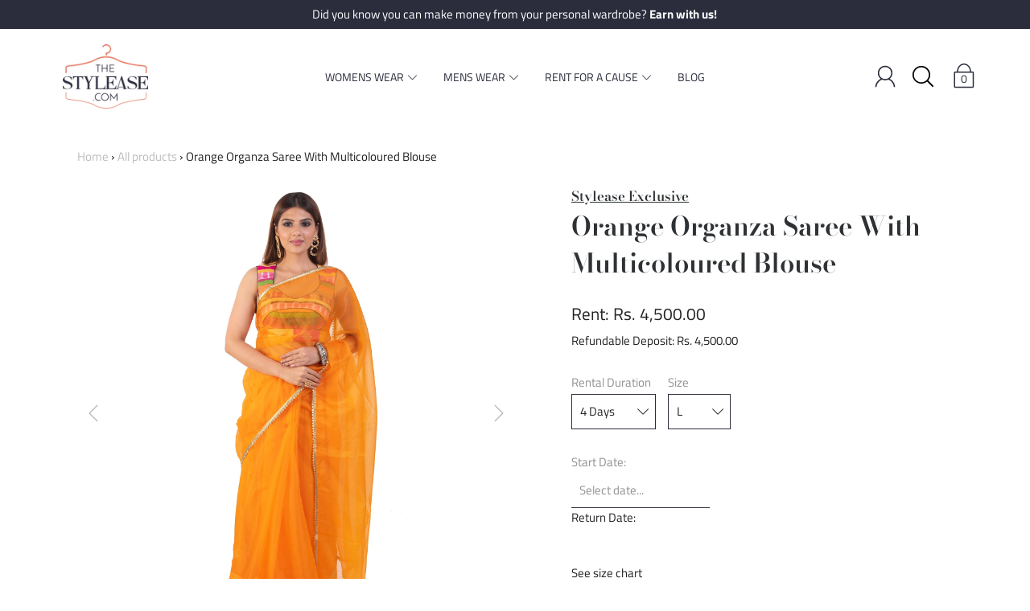

--- FILE ---
content_type: text/html; charset=utf-8
request_url: https://www.thestylease.com/products/orange-organza-saree-with-multicoloured-blouse
body_size: 25288
content:
<!DOCTYPE html>
<!--[if IE 9 ]><html class="ie9 no-js"><![endif]-->
<!--[if (gt IE 9)|!(IE)]><!--><html class="no-js"><!--<![endif]-->
<!--[if IE]><!--><html class="ie"><!--<![endif]-->









<!-- Indo-WesternAnarkalisGownsSarees and BlousesLehengasWestern WearEarringsBagsRingsNecklacesBangles and BraceletsHead wearEngagementMehendiSangeetCocktailWeddingReceptionParty EditBandis and BandhgalasKurtas and SherwanisSuitsShirtsBow Ties & TiesCufflinksLapel PinsEngagementMehendiSangeetCocktailWeddingReception -->
<head>
  <meta charset="utf-8" />

  
    <link rel="shortcut icon" href="//www.thestylease.com/cdn/shop/files/Stylease_Final_Logo_1_32x32.png?v=1613782299" type="image/png">
  
  
  <!--[if IE]><meta http-equiv='X-UA-Compatible' content='IE=edge,chrome=1' /><![endif]-->
  <link rel="canonical" href="https://www.thestylease.com/products/orange-organza-saree-with-multicoloured-blouse" />
  <meta name="viewport" content="width=device-width, initial-scale=1, minimum-scale=1.0, maximum-scale=1.0, user-scalable=no" />
  <!-- /snippets/social-meta-tags.liquid -->




  <meta property="og:type" content="product">
  <meta property="og:title" content="Orange Organza Saree With Multicoloured Blouse">
  
    <meta property="og:image" content="http://www.thestylease.com/cdn/shop/products/stylease-exclusive_orange-organza-saree-multicolour-blouse_zoom-3_d02ab30e-9c95-4127-98ac-dff18e10fddf_grande.jpg?v=1553187316">
    <meta property="og:image:secure_url" content="https://www.thestylease.com/cdn/shop/products/stylease-exclusive_orange-organza-saree-multicolour-blouse_zoom-3_d02ab30e-9c95-4127-98ac-dff18e10fddf_grande.jpg?v=1553187316">
  
    <meta property="og:image" content="http://www.thestylease.com/cdn/shop/products/stylease-exclusive_orange-organza-saree-multicolour-blouse_zoom-2_c9d7bec1-6bae-44b3-9be0-df78249a166f_grande.jpg?v=1553187316">
    <meta property="og:image:secure_url" content="https://www.thestylease.com/cdn/shop/products/stylease-exclusive_orange-organza-saree-multicolour-blouse_zoom-2_c9d7bec1-6bae-44b3-9be0-df78249a166f_grande.jpg?v=1553187316">
  
    <meta property="og:image" content="http://www.thestylease.com/cdn/shop/products/stylease-exclusive_orange-organza-saree-multicolour-blouse_zoom-1_06165080-4549-4c4c-b6a3-9ddc84ff3218_grande.jpg?v=1553187316">
    <meta property="og:image:secure_url" content="https://www.thestylease.com/cdn/shop/products/stylease-exclusive_orange-organza-saree-multicolour-blouse_zoom-1_06165080-4549-4c4c-b6a3-9ddc84ff3218_grande.jpg?v=1553187316">
  
  <meta property="og:description" content="Description
There is nothing more engaging than colors, the sleeveless blouse that is an amalgamation of a range of colors paired with a plain orange saree is the elephant in the room!

Stylist&#39;s Notes
The retro party look just got all the more happening with the aara earings and a paradise dew pearl statment cuff.
Material and Care
All our outfits are sanitized and dry cleaned by us prior to delivery. If you must, please get it professional steam ironed only.">
  <meta property="og:price:amount" content="4,500.00">
  <meta property="og:price:currency" content="INR">


  <meta property="og:url" content="https://www.thestylease.com/products/orange-organza-saree-with-multicoloured-blouse">

<meta property="og:site_name" content="TheStylease.com">




  <meta name="twitter:card" content="summary">


  <meta name="twitter:title" content="Orange Organza Saree With Multicoloured Blouse">
  <meta name="twitter:description" content="There is nothing more engaging than colors, the sleeveless blouse that is an amalgamation of a range of colors paired with a plain orange...">
  <meta name="twitter:image" content="https://www.thestylease.com/cdn/shop/products/stylease-exclusive_orange-organza-saree-multicolour-blouse_zoom-1_06165080-4549-4c4c-b6a3-9ddc84ff3218_grande.jpg?v=1553187316">
  <meta name="twitter:image:width" content="600">
  <meta name="twitter:image:height" content="600">



  <link href="//www.thestylease.com/cdn/shop/t/5/assets/style.scss.css?v=169707391861188262961759259242" rel="stylesheet" type="text/css" media="all" />

  <!-- SCRIPTS -->
  <script src="//www.thestylease.com/cdn/shop/t/5/assets/modernizr.min.js?v=121134517573345565831551785886" type="text/javascript"></script>
  <script src="//www.thestylease.com/cdn/shop/t/5/assets/respond.min.js?v=93990193852539669651551785887" type="text/javascript"></script>
  <script src="//www.thestylease.com/cdn/shopifycloud/storefront/assets/themes_support/shopify_common-5f594365.js" type="text/javascript"></script>
  
  <!-- JQUERY -->
  <script src="https://ajax.googleapis.com/ajax/libs/jquery/1.11.3/jquery.min.js" type="text/javascript"></script>
  <script src="https://cdnjs.cloudflare.com/ajax/libs/moment.js/2.24.0/moment.min.js" type="text/javascript"></script>
  <!-- jQuery Dependent -->
  <script src="//www.thestylease.com/cdn/shopifycloud/storefront/assets/themes_support/api.jquery-7ab1a3a4.js" type="text/javascript"></script>
  <script>window.lazySizesConfig = window.lazySizesConfig || {};</script>
  <script src="//www.thestylease.com/cdn/shop/t/5/assets/lazysizes.js?v=62480953726719776521551785886" async=""></script>
  
  
  <script>
    Shopify.money_format = 'Rs. {{amount}}';
    window.stylease_money_format = 'Rs. {{amount}}'; // need to add this since shopify.money_format gets resetted to $ randomly
  </script>
  
  
  <script src="//www.thestylease.com/cdn/shop/t/5/assets/handlebars.min.js?v=19896317728810226151551785883" type="text/javascript"></script>
  <script src="//www.thestylease.com/cdn/shop/t/5/assets/valencia.js?v=181391277557271274361551785888" type="text/javascript"></script>
  <script>window.performance && window.performance.mark && window.performance.mark('shopify.content_for_header.start');</script><meta id="shopify-digital-wallet" name="shopify-digital-wallet" content="/8691777632/digital_wallets/dialog">
<link rel="alternate" type="application/json+oembed" href="https://www.thestylease.com/products/orange-organza-saree-with-multicoloured-blouse.oembed">
<script async="async" src="/checkouts/internal/preloads.js?locale=en-IN"></script>
<script id="shopify-features" type="application/json">{"accessToken":"0cb3b7c0c548e6a05b976a1c8a533e15","betas":["rich-media-storefront-analytics"],"domain":"www.thestylease.com","predictiveSearch":true,"shopId":8691777632,"locale":"en"}</script>
<script>var Shopify = Shopify || {};
Shopify.shop = "thestylease-com.myshopify.com";
Shopify.locale = "en";
Shopify.currency = {"active":"INR","rate":"1.0"};
Shopify.country = "IN";
Shopify.theme = {"name":"Modular","id":44829671520,"schema_name":"Modular","schema_version":"1.2.7","theme_store_id":849,"role":"main"};
Shopify.theme.handle = "null";
Shopify.theme.style = {"id":null,"handle":null};
Shopify.cdnHost = "www.thestylease.com/cdn";
Shopify.routes = Shopify.routes || {};
Shopify.routes.root = "/";</script>
<script type="module">!function(o){(o.Shopify=o.Shopify||{}).modules=!0}(window);</script>
<script>!function(o){function n(){var o=[];function n(){o.push(Array.prototype.slice.apply(arguments))}return n.q=o,n}var t=o.Shopify=o.Shopify||{};t.loadFeatures=n(),t.autoloadFeatures=n()}(window);</script>
<script id="shop-js-analytics" type="application/json">{"pageType":"product"}</script>
<script defer="defer" async type="module" src="//www.thestylease.com/cdn/shopifycloud/shop-js/modules/v2/client.init-shop-cart-sync_C5BV16lS.en.esm.js"></script>
<script defer="defer" async type="module" src="//www.thestylease.com/cdn/shopifycloud/shop-js/modules/v2/chunk.common_CygWptCX.esm.js"></script>
<script type="module">
  await import("//www.thestylease.com/cdn/shopifycloud/shop-js/modules/v2/client.init-shop-cart-sync_C5BV16lS.en.esm.js");
await import("//www.thestylease.com/cdn/shopifycloud/shop-js/modules/v2/chunk.common_CygWptCX.esm.js");

  window.Shopify.SignInWithShop?.initShopCartSync?.({"fedCMEnabled":true,"windoidEnabled":true});

</script>
<script>(function() {
  var isLoaded = false;
  function asyncLoad() {
    if (isLoaded) return;
    isLoaded = true;
    var urls = ["\/\/thestylease-com.bookthatapp.com\/javascripts\/bta.js?shop=thestylease-com.myshopify.com","\/\/cdn.shopify.com\/proxy\/86fd0b0dec118f23c987d7e9ab8ff47ccedc5fb5da0d51f0a7dd6850f8192f0d\/thestylease-com.bookthatapp.com\/javascripts\/bta-installed.js?shop=thestylease-com.myshopify.com\u0026sp-cache-control=cHVibGljLCBtYXgtYWdlPTkwMA"];
    for (var i = 0; i < urls.length; i++) {
      var s = document.createElement('script');
      s.type = 'text/javascript';
      s.async = true;
      s.src = urls[i];
      var x = document.getElementsByTagName('script')[0];
      x.parentNode.insertBefore(s, x);
    }
  };
  if(window.attachEvent) {
    window.attachEvent('onload', asyncLoad);
  } else {
    window.addEventListener('load', asyncLoad, false);
  }
})();</script>
<script id="__st">var __st={"a":8691777632,"offset":-18000,"reqid":"372114fb-56a3-456a-bf6c-6d5235895503-1768739681","pageurl":"www.thestylease.com\/products\/orange-organza-saree-with-multicoloured-blouse","u":"6d07c2669946","p":"product","rtyp":"product","rid":2013953753184};</script>
<script>window.ShopifyPaypalV4VisibilityTracking = true;</script>
<script id="captcha-bootstrap">!function(){'use strict';const t='contact',e='account',n='new_comment',o=[[t,t],['blogs',n],['comments',n],[t,'customer']],c=[[e,'customer_login'],[e,'guest_login'],[e,'recover_customer_password'],[e,'create_customer']],r=t=>t.map((([t,e])=>`form[action*='/${t}']:not([data-nocaptcha='true']) input[name='form_type'][value='${e}']`)).join(','),a=t=>()=>t?[...document.querySelectorAll(t)].map((t=>t.form)):[];function s(){const t=[...o],e=r(t);return a(e)}const i='password',u='form_key',d=['recaptcha-v3-token','g-recaptcha-response','h-captcha-response',i],f=()=>{try{return window.sessionStorage}catch{return}},m='__shopify_v',_=t=>t.elements[u];function p(t,e,n=!1){try{const o=window.sessionStorage,c=JSON.parse(o.getItem(e)),{data:r}=function(t){const{data:e,action:n}=t;return t[m]||n?{data:e,action:n}:{data:t,action:n}}(c);for(const[e,n]of Object.entries(r))t.elements[e]&&(t.elements[e].value=n);n&&o.removeItem(e)}catch(o){console.error('form repopulation failed',{error:o})}}const l='form_type',E='cptcha';function T(t){t.dataset[E]=!0}const w=window,h=w.document,L='Shopify',v='ce_forms',y='captcha';let A=!1;((t,e)=>{const n=(g='f06e6c50-85a8-45c8-87d0-21a2b65856fe',I='https://cdn.shopify.com/shopifycloud/storefront-forms-hcaptcha/ce_storefront_forms_captcha_hcaptcha.v1.5.2.iife.js',D={infoText:'Protected by hCaptcha',privacyText:'Privacy',termsText:'Terms'},(t,e,n)=>{const o=w[L][v],c=o.bindForm;if(c)return c(t,g,e,D).then(n);var r;o.q.push([[t,g,e,D],n]),r=I,A||(h.body.append(Object.assign(h.createElement('script'),{id:'captcha-provider',async:!0,src:r})),A=!0)});var g,I,D;w[L]=w[L]||{},w[L][v]=w[L][v]||{},w[L][v].q=[],w[L][y]=w[L][y]||{},w[L][y].protect=function(t,e){n(t,void 0,e),T(t)},Object.freeze(w[L][y]),function(t,e,n,w,h,L){const[v,y,A,g]=function(t,e,n){const i=e?o:[],u=t?c:[],d=[...i,...u],f=r(d),m=r(i),_=r(d.filter((([t,e])=>n.includes(e))));return[a(f),a(m),a(_),s()]}(w,h,L),I=t=>{const e=t.target;return e instanceof HTMLFormElement?e:e&&e.form},D=t=>v().includes(t);t.addEventListener('submit',(t=>{const e=I(t);if(!e)return;const n=D(e)&&!e.dataset.hcaptchaBound&&!e.dataset.recaptchaBound,o=_(e),c=g().includes(e)&&(!o||!o.value);(n||c)&&t.preventDefault(),c&&!n&&(function(t){try{if(!f())return;!function(t){const e=f();if(!e)return;const n=_(t);if(!n)return;const o=n.value;o&&e.removeItem(o)}(t);const e=Array.from(Array(32),(()=>Math.random().toString(36)[2])).join('');!function(t,e){_(t)||t.append(Object.assign(document.createElement('input'),{type:'hidden',name:u})),t.elements[u].value=e}(t,e),function(t,e){const n=f();if(!n)return;const o=[...t.querySelectorAll(`input[type='${i}']`)].map((({name:t})=>t)),c=[...d,...o],r={};for(const[a,s]of new FormData(t).entries())c.includes(a)||(r[a]=s);n.setItem(e,JSON.stringify({[m]:1,action:t.action,data:r}))}(t,e)}catch(e){console.error('failed to persist form',e)}}(e),e.submit())}));const S=(t,e)=>{t&&!t.dataset[E]&&(n(t,e.some((e=>e===t))),T(t))};for(const o of['focusin','change'])t.addEventListener(o,(t=>{const e=I(t);D(e)&&S(e,y())}));const B=e.get('form_key'),M=e.get(l),P=B&&M;t.addEventListener('DOMContentLoaded',(()=>{const t=y();if(P)for(const e of t)e.elements[l].value===M&&p(e,B);[...new Set([...A(),...v().filter((t=>'true'===t.dataset.shopifyCaptcha))])].forEach((e=>S(e,t)))}))}(h,new URLSearchParams(w.location.search),n,t,e,['guest_login'])})(!0,!0)}();</script>
<script integrity="sha256-4kQ18oKyAcykRKYeNunJcIwy7WH5gtpwJnB7kiuLZ1E=" data-source-attribution="shopify.loadfeatures" defer="defer" src="//www.thestylease.com/cdn/shopifycloud/storefront/assets/storefront/load_feature-a0a9edcb.js" crossorigin="anonymous"></script>
<script data-source-attribution="shopify.dynamic_checkout.dynamic.init">var Shopify=Shopify||{};Shopify.PaymentButton=Shopify.PaymentButton||{isStorefrontPortableWallets:!0,init:function(){window.Shopify.PaymentButton.init=function(){};var t=document.createElement("script");t.src="https://www.thestylease.com/cdn/shopifycloud/portable-wallets/latest/portable-wallets.en.js",t.type="module",document.head.appendChild(t)}};
</script>
<script data-source-attribution="shopify.dynamic_checkout.buyer_consent">
  function portableWalletsHideBuyerConsent(e){var t=document.getElementById("shopify-buyer-consent"),n=document.getElementById("shopify-subscription-policy-button");t&&n&&(t.classList.add("hidden"),t.setAttribute("aria-hidden","true"),n.removeEventListener("click",e))}function portableWalletsShowBuyerConsent(e){var t=document.getElementById("shopify-buyer-consent"),n=document.getElementById("shopify-subscription-policy-button");t&&n&&(t.classList.remove("hidden"),t.removeAttribute("aria-hidden"),n.addEventListener("click",e))}window.Shopify?.PaymentButton&&(window.Shopify.PaymentButton.hideBuyerConsent=portableWalletsHideBuyerConsent,window.Shopify.PaymentButton.showBuyerConsent=portableWalletsShowBuyerConsent);
</script>
<script data-source-attribution="shopify.dynamic_checkout.cart.bootstrap">document.addEventListener("DOMContentLoaded",(function(){function t(){return document.querySelector("shopify-accelerated-checkout-cart, shopify-accelerated-checkout")}if(t())Shopify.PaymentButton.init();else{new MutationObserver((function(e,n){t()&&(Shopify.PaymentButton.init(),n.disconnect())})).observe(document.body,{childList:!0,subtree:!0})}}));
</script>

<script>window.performance && window.performance.mark && window.performance.mark('shopify.content_for_header.end');</script>

  <title>
  Orange Organza Saree With Multicoloured Blouse &ndash; TheStylease.com
  </title>
 
<link href="https://monorail-edge.shopifysvc.com" rel="dns-prefetch">
<script>(function(){if ("sendBeacon" in navigator && "performance" in window) {try {var session_token_from_headers = performance.getEntriesByType('navigation')[0].serverTiming.find(x => x.name == '_s').description;} catch {var session_token_from_headers = undefined;}var session_cookie_matches = document.cookie.match(/_shopify_s=([^;]*)/);var session_token_from_cookie = session_cookie_matches && session_cookie_matches.length === 2 ? session_cookie_matches[1] : "";var session_token = session_token_from_headers || session_token_from_cookie || "";function handle_abandonment_event(e) {var entries = performance.getEntries().filter(function(entry) {return /monorail-edge.shopifysvc.com/.test(entry.name);});if (!window.abandonment_tracked && entries.length === 0) {window.abandonment_tracked = true;var currentMs = Date.now();var navigation_start = performance.timing.navigationStart;var payload = {shop_id: 8691777632,url: window.location.href,navigation_start,duration: currentMs - navigation_start,session_token,page_type: "product"};window.navigator.sendBeacon("https://monorail-edge.shopifysvc.com/v1/produce", JSON.stringify({schema_id: "online_store_buyer_site_abandonment/1.1",payload: payload,metadata: {event_created_at_ms: currentMs,event_sent_at_ms: currentMs}}));}}window.addEventListener('pagehide', handle_abandonment_event);}}());</script>
<script id="web-pixels-manager-setup">(function e(e,d,r,n,o){if(void 0===o&&(o={}),!Boolean(null===(a=null===(i=window.Shopify)||void 0===i?void 0:i.analytics)||void 0===a?void 0:a.replayQueue)){var i,a;window.Shopify=window.Shopify||{};var t=window.Shopify;t.analytics=t.analytics||{};var s=t.analytics;s.replayQueue=[],s.publish=function(e,d,r){return s.replayQueue.push([e,d,r]),!0};try{self.performance.mark("wpm:start")}catch(e){}var l=function(){var e={modern:/Edge?\/(1{2}[4-9]|1[2-9]\d|[2-9]\d{2}|\d{4,})\.\d+(\.\d+|)|Firefox\/(1{2}[4-9]|1[2-9]\d|[2-9]\d{2}|\d{4,})\.\d+(\.\d+|)|Chrom(ium|e)\/(9{2}|\d{3,})\.\d+(\.\d+|)|(Maci|X1{2}).+ Version\/(15\.\d+|(1[6-9]|[2-9]\d|\d{3,})\.\d+)([,.]\d+|)( \(\w+\)|)( Mobile\/\w+|) Safari\/|Chrome.+OPR\/(9{2}|\d{3,})\.\d+\.\d+|(CPU[ +]OS|iPhone[ +]OS|CPU[ +]iPhone|CPU IPhone OS|CPU iPad OS)[ +]+(15[._]\d+|(1[6-9]|[2-9]\d|\d{3,})[._]\d+)([._]\d+|)|Android:?[ /-](13[3-9]|1[4-9]\d|[2-9]\d{2}|\d{4,})(\.\d+|)(\.\d+|)|Android.+Firefox\/(13[5-9]|1[4-9]\d|[2-9]\d{2}|\d{4,})\.\d+(\.\d+|)|Android.+Chrom(ium|e)\/(13[3-9]|1[4-9]\d|[2-9]\d{2}|\d{4,})\.\d+(\.\d+|)|SamsungBrowser\/([2-9]\d|\d{3,})\.\d+/,legacy:/Edge?\/(1[6-9]|[2-9]\d|\d{3,})\.\d+(\.\d+|)|Firefox\/(5[4-9]|[6-9]\d|\d{3,})\.\d+(\.\d+|)|Chrom(ium|e)\/(5[1-9]|[6-9]\d|\d{3,})\.\d+(\.\d+|)([\d.]+$|.*Safari\/(?![\d.]+ Edge\/[\d.]+$))|(Maci|X1{2}).+ Version\/(10\.\d+|(1[1-9]|[2-9]\d|\d{3,})\.\d+)([,.]\d+|)( \(\w+\)|)( Mobile\/\w+|) Safari\/|Chrome.+OPR\/(3[89]|[4-9]\d|\d{3,})\.\d+\.\d+|(CPU[ +]OS|iPhone[ +]OS|CPU[ +]iPhone|CPU IPhone OS|CPU iPad OS)[ +]+(10[._]\d+|(1[1-9]|[2-9]\d|\d{3,})[._]\d+)([._]\d+|)|Android:?[ /-](13[3-9]|1[4-9]\d|[2-9]\d{2}|\d{4,})(\.\d+|)(\.\d+|)|Mobile Safari.+OPR\/([89]\d|\d{3,})\.\d+\.\d+|Android.+Firefox\/(13[5-9]|1[4-9]\d|[2-9]\d{2}|\d{4,})\.\d+(\.\d+|)|Android.+Chrom(ium|e)\/(13[3-9]|1[4-9]\d|[2-9]\d{2}|\d{4,})\.\d+(\.\d+|)|Android.+(UC? ?Browser|UCWEB|U3)[ /]?(15\.([5-9]|\d{2,})|(1[6-9]|[2-9]\d|\d{3,})\.\d+)\.\d+|SamsungBrowser\/(5\.\d+|([6-9]|\d{2,})\.\d+)|Android.+MQ{2}Browser\/(14(\.(9|\d{2,})|)|(1[5-9]|[2-9]\d|\d{3,})(\.\d+|))(\.\d+|)|K[Aa][Ii]OS\/(3\.\d+|([4-9]|\d{2,})\.\d+)(\.\d+|)/},d=e.modern,r=e.legacy,n=navigator.userAgent;return n.match(d)?"modern":n.match(r)?"legacy":"unknown"}(),u="modern"===l?"modern":"legacy",c=(null!=n?n:{modern:"",legacy:""})[u],f=function(e){return[e.baseUrl,"/wpm","/b",e.hashVersion,"modern"===e.buildTarget?"m":"l",".js"].join("")}({baseUrl:d,hashVersion:r,buildTarget:u}),m=function(e){var d=e.version,r=e.bundleTarget,n=e.surface,o=e.pageUrl,i=e.monorailEndpoint;return{emit:function(e){var a=e.status,t=e.errorMsg,s=(new Date).getTime(),l=JSON.stringify({metadata:{event_sent_at_ms:s},events:[{schema_id:"web_pixels_manager_load/3.1",payload:{version:d,bundle_target:r,page_url:o,status:a,surface:n,error_msg:t},metadata:{event_created_at_ms:s}}]});if(!i)return console&&console.warn&&console.warn("[Web Pixels Manager] No Monorail endpoint provided, skipping logging."),!1;try{return self.navigator.sendBeacon.bind(self.navigator)(i,l)}catch(e){}var u=new XMLHttpRequest;try{return u.open("POST",i,!0),u.setRequestHeader("Content-Type","text/plain"),u.send(l),!0}catch(e){return console&&console.warn&&console.warn("[Web Pixels Manager] Got an unhandled error while logging to Monorail."),!1}}}}({version:r,bundleTarget:l,surface:e.surface,pageUrl:self.location.href,monorailEndpoint:e.monorailEndpoint});try{o.browserTarget=l,function(e){var d=e.src,r=e.async,n=void 0===r||r,o=e.onload,i=e.onerror,a=e.sri,t=e.scriptDataAttributes,s=void 0===t?{}:t,l=document.createElement("script"),u=document.querySelector("head"),c=document.querySelector("body");if(l.async=n,l.src=d,a&&(l.integrity=a,l.crossOrigin="anonymous"),s)for(var f in s)if(Object.prototype.hasOwnProperty.call(s,f))try{l.dataset[f]=s[f]}catch(e){}if(o&&l.addEventListener("load",o),i&&l.addEventListener("error",i),u)u.appendChild(l);else{if(!c)throw new Error("Did not find a head or body element to append the script");c.appendChild(l)}}({src:f,async:!0,onload:function(){if(!function(){var e,d;return Boolean(null===(d=null===(e=window.Shopify)||void 0===e?void 0:e.analytics)||void 0===d?void 0:d.initialized)}()){var d=window.webPixelsManager.init(e)||void 0;if(d){var r=window.Shopify.analytics;r.replayQueue.forEach((function(e){var r=e[0],n=e[1],o=e[2];d.publishCustomEvent(r,n,o)})),r.replayQueue=[],r.publish=d.publishCustomEvent,r.visitor=d.visitor,r.initialized=!0}}},onerror:function(){return m.emit({status:"failed",errorMsg:"".concat(f," has failed to load")})},sri:function(e){var d=/^sha384-[A-Za-z0-9+/=]+$/;return"string"==typeof e&&d.test(e)}(c)?c:"",scriptDataAttributes:o}),m.emit({status:"loading"})}catch(e){m.emit({status:"failed",errorMsg:(null==e?void 0:e.message)||"Unknown error"})}}})({shopId: 8691777632,storefrontBaseUrl: "https://www.thestylease.com",extensionsBaseUrl: "https://extensions.shopifycdn.com/cdn/shopifycloud/web-pixels-manager",monorailEndpoint: "https://monorail-edge.shopifysvc.com/unstable/produce_batch",surface: "storefront-renderer",enabledBetaFlags: ["2dca8a86"],webPixelsConfigList: [{"id":"64585940","eventPayloadVersion":"v1","runtimeContext":"LAX","scriptVersion":"1","type":"CUSTOM","privacyPurposes":["MARKETING"],"name":"Meta pixel (migrated)"},{"id":"73269460","eventPayloadVersion":"v1","runtimeContext":"LAX","scriptVersion":"1","type":"CUSTOM","privacyPurposes":["ANALYTICS"],"name":"Google Analytics tag (migrated)"},{"id":"shopify-app-pixel","configuration":"{}","eventPayloadVersion":"v1","runtimeContext":"STRICT","scriptVersion":"0450","apiClientId":"shopify-pixel","type":"APP","privacyPurposes":["ANALYTICS","MARKETING"]},{"id":"shopify-custom-pixel","eventPayloadVersion":"v1","runtimeContext":"LAX","scriptVersion":"0450","apiClientId":"shopify-pixel","type":"CUSTOM","privacyPurposes":["ANALYTICS","MARKETING"]}],isMerchantRequest: false,initData: {"shop":{"name":"TheStylease.com","paymentSettings":{"currencyCode":"INR"},"myshopifyDomain":"thestylease-com.myshopify.com","countryCode":"IN","storefrontUrl":"https:\/\/www.thestylease.com"},"customer":null,"cart":null,"checkout":null,"productVariants":[{"price":{"amount":4500.0,"currencyCode":"INR"},"product":{"title":"Orange Organza Saree With Multicoloured Blouse","vendor":"Stylease Exclusive","id":"2013953753184","untranslatedTitle":"Orange Organza Saree With Multicoloured Blouse","url":"\/products\/orange-organza-saree-with-multicoloured-blouse","type":"Clothing"},"id":"18980693999712","image":{"src":"\/\/www.thestylease.com\/cdn\/shop\/products\/stylease-exclusive_orange-organza-saree-multicolour-blouse_zoom-1_06165080-4549-4c4c-b6a3-9ddc84ff3218.jpg?v=1553187316"},"sku":"","title":"4 Days \/ L","untranslatedTitle":"4 Days \/ L"},{"price":{"amount":4500.0,"currencyCode":"INR"},"product":{"title":"Orange Organza Saree With Multicoloured Blouse","vendor":"Stylease Exclusive","id":"2013953753184","untranslatedTitle":"Orange Organza Saree With Multicoloured Blouse","url":"\/products\/orange-organza-saree-with-multicoloured-blouse","type":"Clothing"},"id":"18980694032480","image":{"src":"\/\/www.thestylease.com\/cdn\/shop\/products\/stylease-exclusive_orange-organza-saree-multicolour-blouse_zoom-1_06165080-4549-4c4c-b6a3-9ddc84ff3218.jpg?v=1553187316"},"sku":"","title":"4 Days \/ M","untranslatedTitle":"4 Days \/ M"},{"price":{"amount":4500.0,"currencyCode":"INR"},"product":{"title":"Orange Organza Saree With Multicoloured Blouse","vendor":"Stylease Exclusive","id":"2013953753184","untranslatedTitle":"Orange Organza Saree With Multicoloured Blouse","url":"\/products\/orange-organza-saree-with-multicoloured-blouse","type":"Clothing"},"id":"18980694065248","image":{"src":"\/\/www.thestylease.com\/cdn\/shop\/products\/stylease-exclusive_orange-organza-saree-multicolour-blouse_zoom-1_06165080-4549-4c4c-b6a3-9ddc84ff3218.jpg?v=1553187316"},"sku":"","title":"4 Days \/ S","untranslatedTitle":"4 Days \/ S"},{"price":{"amount":4500.0,"currencyCode":"INR"},"product":{"title":"Orange Organza Saree With Multicoloured Blouse","vendor":"Stylease Exclusive","id":"2013953753184","untranslatedTitle":"Orange Organza Saree With Multicoloured Blouse","url":"\/products\/orange-organza-saree-with-multicoloured-blouse","type":"Clothing"},"id":"18980694098016","image":{"src":"\/\/www.thestylease.com\/cdn\/shop\/products\/stylease-exclusive_orange-organza-saree-multicolour-blouse_zoom-1_06165080-4549-4c4c-b6a3-9ddc84ff3218.jpg?v=1553187316"},"sku":"","title":"4 Days \/ XS","untranslatedTitle":"4 Days \/ XS"},{"price":{"amount":4500.0,"currencyCode":"INR"},"product":{"title":"Orange Organza Saree With Multicoloured Blouse","vendor":"Stylease Exclusive","id":"2013953753184","untranslatedTitle":"Orange Organza Saree With Multicoloured Blouse","url":"\/products\/orange-organza-saree-with-multicoloured-blouse","type":"Clothing"},"id":"18980694130784","image":{"src":"\/\/www.thestylease.com\/cdn\/shop\/products\/stylease-exclusive_orange-organza-saree-multicolour-blouse_zoom-1_06165080-4549-4c4c-b6a3-9ddc84ff3218.jpg?v=1553187316"},"sku":"","title":"4 Days \/ XL","untranslatedTitle":"4 Days \/ XL"},{"price":{"amount":6500.0,"currencyCode":"INR"},"product":{"title":"Orange Organza Saree With Multicoloured Blouse","vendor":"Stylease Exclusive","id":"2013953753184","untranslatedTitle":"Orange Organza Saree With Multicoloured Blouse","url":"\/products\/orange-organza-saree-with-multicoloured-blouse","type":"Clothing"},"id":"18980694163552","image":{"src":"\/\/www.thestylease.com\/cdn\/shop\/products\/stylease-exclusive_orange-organza-saree-multicolour-blouse_zoom-1_06165080-4549-4c4c-b6a3-9ddc84ff3218.jpg?v=1553187316"},"sku":"","title":"8 Days \/ L","untranslatedTitle":"8 Days \/ L"},{"price":{"amount":6500.0,"currencyCode":"INR"},"product":{"title":"Orange Organza Saree With Multicoloured Blouse","vendor":"Stylease Exclusive","id":"2013953753184","untranslatedTitle":"Orange Organza Saree With Multicoloured Blouse","url":"\/products\/orange-organza-saree-with-multicoloured-blouse","type":"Clothing"},"id":"18980694196320","image":{"src":"\/\/www.thestylease.com\/cdn\/shop\/products\/stylease-exclusive_orange-organza-saree-multicolour-blouse_zoom-1_06165080-4549-4c4c-b6a3-9ddc84ff3218.jpg?v=1553187316"},"sku":"","title":"8 Days \/ M","untranslatedTitle":"8 Days \/ M"},{"price":{"amount":6500.0,"currencyCode":"INR"},"product":{"title":"Orange Organza Saree With Multicoloured Blouse","vendor":"Stylease Exclusive","id":"2013953753184","untranslatedTitle":"Orange Organza Saree With Multicoloured Blouse","url":"\/products\/orange-organza-saree-with-multicoloured-blouse","type":"Clothing"},"id":"18980694261856","image":{"src":"\/\/www.thestylease.com\/cdn\/shop\/products\/stylease-exclusive_orange-organza-saree-multicolour-blouse_zoom-1_06165080-4549-4c4c-b6a3-9ddc84ff3218.jpg?v=1553187316"},"sku":"","title":"8 Days \/ S","untranslatedTitle":"8 Days \/ S"},{"price":{"amount":6500.0,"currencyCode":"INR"},"product":{"title":"Orange Organza Saree With Multicoloured Blouse","vendor":"Stylease Exclusive","id":"2013953753184","untranslatedTitle":"Orange Organza Saree With Multicoloured Blouse","url":"\/products\/orange-organza-saree-with-multicoloured-blouse","type":"Clothing"},"id":"18980694294624","image":{"src":"\/\/www.thestylease.com\/cdn\/shop\/products\/stylease-exclusive_orange-organza-saree-multicolour-blouse_zoom-1_06165080-4549-4c4c-b6a3-9ddc84ff3218.jpg?v=1553187316"},"sku":"","title":"8 Days \/ XS","untranslatedTitle":"8 Days \/ XS"},{"price":{"amount":6500.0,"currencyCode":"INR"},"product":{"title":"Orange Organza Saree With Multicoloured Blouse","vendor":"Stylease Exclusive","id":"2013953753184","untranslatedTitle":"Orange Organza Saree With Multicoloured Blouse","url":"\/products\/orange-organza-saree-with-multicoloured-blouse","type":"Clothing"},"id":"18980694327392","image":{"src":"\/\/www.thestylease.com\/cdn\/shop\/products\/stylease-exclusive_orange-organza-saree-multicolour-blouse_zoom-1_06165080-4549-4c4c-b6a3-9ddc84ff3218.jpg?v=1553187316"},"sku":"","title":"8 Days \/ XL","untranslatedTitle":"8 Days \/ XL"}],"purchasingCompany":null},},"https://www.thestylease.com/cdn","fcfee988w5aeb613cpc8e4bc33m6693e112",{"modern":"","legacy":""},{"shopId":"8691777632","storefrontBaseUrl":"https:\/\/www.thestylease.com","extensionBaseUrl":"https:\/\/extensions.shopifycdn.com\/cdn\/shopifycloud\/web-pixels-manager","surface":"storefront-renderer","enabledBetaFlags":"[\"2dca8a86\"]","isMerchantRequest":"false","hashVersion":"fcfee988w5aeb613cpc8e4bc33m6693e112","publish":"custom","events":"[[\"page_viewed\",{}],[\"product_viewed\",{\"productVariant\":{\"price\":{\"amount\":4500.0,\"currencyCode\":\"INR\"},\"product\":{\"title\":\"Orange Organza Saree With Multicoloured Blouse\",\"vendor\":\"Stylease Exclusive\",\"id\":\"2013953753184\",\"untranslatedTitle\":\"Orange Organza Saree With Multicoloured Blouse\",\"url\":\"\/products\/orange-organza-saree-with-multicoloured-blouse\",\"type\":\"Clothing\"},\"id\":\"18980693999712\",\"image\":{\"src\":\"\/\/www.thestylease.com\/cdn\/shop\/products\/stylease-exclusive_orange-organza-saree-multicolour-blouse_zoom-1_06165080-4549-4c4c-b6a3-9ddc84ff3218.jpg?v=1553187316\"},\"sku\":\"\",\"title\":\"4 Days \/ L\",\"untranslatedTitle\":\"4 Days \/ L\"}}]]"});</script><script>
  window.ShopifyAnalytics = window.ShopifyAnalytics || {};
  window.ShopifyAnalytics.meta = window.ShopifyAnalytics.meta || {};
  window.ShopifyAnalytics.meta.currency = 'INR';
  var meta = {"product":{"id":2013953753184,"gid":"gid:\/\/shopify\/Product\/2013953753184","vendor":"Stylease Exclusive","type":"Clothing","handle":"orange-organza-saree-with-multicoloured-blouse","variants":[{"id":18980693999712,"price":450000,"name":"Orange Organza Saree With Multicoloured Blouse - 4 Days \/ L","public_title":"4 Days \/ L","sku":""},{"id":18980694032480,"price":450000,"name":"Orange Organza Saree With Multicoloured Blouse - 4 Days \/ M","public_title":"4 Days \/ M","sku":""},{"id":18980694065248,"price":450000,"name":"Orange Organza Saree With Multicoloured Blouse - 4 Days \/ S","public_title":"4 Days \/ S","sku":""},{"id":18980694098016,"price":450000,"name":"Orange Organza Saree With Multicoloured Blouse - 4 Days \/ XS","public_title":"4 Days \/ XS","sku":""},{"id":18980694130784,"price":450000,"name":"Orange Organza Saree With Multicoloured Blouse - 4 Days \/ XL","public_title":"4 Days \/ XL","sku":""},{"id":18980694163552,"price":650000,"name":"Orange Organza Saree With Multicoloured Blouse - 8 Days \/ L","public_title":"8 Days \/ L","sku":""},{"id":18980694196320,"price":650000,"name":"Orange Organza Saree With Multicoloured Blouse - 8 Days \/ M","public_title":"8 Days \/ M","sku":""},{"id":18980694261856,"price":650000,"name":"Orange Organza Saree With Multicoloured Blouse - 8 Days \/ S","public_title":"8 Days \/ S","sku":""},{"id":18980694294624,"price":650000,"name":"Orange Organza Saree With Multicoloured Blouse - 8 Days \/ XS","public_title":"8 Days \/ XS","sku":""},{"id":18980694327392,"price":650000,"name":"Orange Organza Saree With Multicoloured Blouse - 8 Days \/ XL","public_title":"8 Days \/ XL","sku":""}],"remote":false},"page":{"pageType":"product","resourceType":"product","resourceId":2013953753184,"requestId":"372114fb-56a3-456a-bf6c-6d5235895503-1768739681"}};
  for (var attr in meta) {
    window.ShopifyAnalytics.meta[attr] = meta[attr];
  }
</script>
<script class="analytics">
  (function () {
    var customDocumentWrite = function(content) {
      var jquery = null;

      if (window.jQuery) {
        jquery = window.jQuery;
      } else if (window.Checkout && window.Checkout.$) {
        jquery = window.Checkout.$;
      }

      if (jquery) {
        jquery('body').append(content);
      }
    };

    var hasLoggedConversion = function(token) {
      if (token) {
        return document.cookie.indexOf('loggedConversion=' + token) !== -1;
      }
      return false;
    }

    var setCookieIfConversion = function(token) {
      if (token) {
        var twoMonthsFromNow = new Date(Date.now());
        twoMonthsFromNow.setMonth(twoMonthsFromNow.getMonth() + 2);

        document.cookie = 'loggedConversion=' + token + '; expires=' + twoMonthsFromNow;
      }
    }

    var trekkie = window.ShopifyAnalytics.lib = window.trekkie = window.trekkie || [];
    if (trekkie.integrations) {
      return;
    }
    trekkie.methods = [
      'identify',
      'page',
      'ready',
      'track',
      'trackForm',
      'trackLink'
    ];
    trekkie.factory = function(method) {
      return function() {
        var args = Array.prototype.slice.call(arguments);
        args.unshift(method);
        trekkie.push(args);
        return trekkie;
      };
    };
    for (var i = 0; i < trekkie.methods.length; i++) {
      var key = trekkie.methods[i];
      trekkie[key] = trekkie.factory(key);
    }
    trekkie.load = function(config) {
      trekkie.config = config || {};
      trekkie.config.initialDocumentCookie = document.cookie;
      var first = document.getElementsByTagName('script')[0];
      var script = document.createElement('script');
      script.type = 'text/javascript';
      script.onerror = function(e) {
        var scriptFallback = document.createElement('script');
        scriptFallback.type = 'text/javascript';
        scriptFallback.onerror = function(error) {
                var Monorail = {
      produce: function produce(monorailDomain, schemaId, payload) {
        var currentMs = new Date().getTime();
        var event = {
          schema_id: schemaId,
          payload: payload,
          metadata: {
            event_created_at_ms: currentMs,
            event_sent_at_ms: currentMs
          }
        };
        return Monorail.sendRequest("https://" + monorailDomain + "/v1/produce", JSON.stringify(event));
      },
      sendRequest: function sendRequest(endpointUrl, payload) {
        // Try the sendBeacon API
        if (window && window.navigator && typeof window.navigator.sendBeacon === 'function' && typeof window.Blob === 'function' && !Monorail.isIos12()) {
          var blobData = new window.Blob([payload], {
            type: 'text/plain'
          });

          if (window.navigator.sendBeacon(endpointUrl, blobData)) {
            return true;
          } // sendBeacon was not successful

        } // XHR beacon

        var xhr = new XMLHttpRequest();

        try {
          xhr.open('POST', endpointUrl);
          xhr.setRequestHeader('Content-Type', 'text/plain');
          xhr.send(payload);
        } catch (e) {
          console.log(e);
        }

        return false;
      },
      isIos12: function isIos12() {
        return window.navigator.userAgent.lastIndexOf('iPhone; CPU iPhone OS 12_') !== -1 || window.navigator.userAgent.lastIndexOf('iPad; CPU OS 12_') !== -1;
      }
    };
    Monorail.produce('monorail-edge.shopifysvc.com',
      'trekkie_storefront_load_errors/1.1',
      {shop_id: 8691777632,
      theme_id: 44829671520,
      app_name: "storefront",
      context_url: window.location.href,
      source_url: "//www.thestylease.com/cdn/s/trekkie.storefront.cd680fe47e6c39ca5d5df5f0a32d569bc48c0f27.min.js"});

        };
        scriptFallback.async = true;
        scriptFallback.src = '//www.thestylease.com/cdn/s/trekkie.storefront.cd680fe47e6c39ca5d5df5f0a32d569bc48c0f27.min.js';
        first.parentNode.insertBefore(scriptFallback, first);
      };
      script.async = true;
      script.src = '//www.thestylease.com/cdn/s/trekkie.storefront.cd680fe47e6c39ca5d5df5f0a32d569bc48c0f27.min.js';
      first.parentNode.insertBefore(script, first);
    };
    trekkie.load(
      {"Trekkie":{"appName":"storefront","development":false,"defaultAttributes":{"shopId":8691777632,"isMerchantRequest":null,"themeId":44829671520,"themeCityHash":"8029320019575431813","contentLanguage":"en","currency":"INR","eventMetadataId":"a3d61c30-fcee-4d94-b213-afd6f1b66390"},"isServerSideCookieWritingEnabled":true,"monorailRegion":"shop_domain","enabledBetaFlags":["65f19447"]},"Session Attribution":{},"S2S":{"facebookCapiEnabled":false,"source":"trekkie-storefront-renderer","apiClientId":580111}}
    );

    var loaded = false;
    trekkie.ready(function() {
      if (loaded) return;
      loaded = true;

      window.ShopifyAnalytics.lib = window.trekkie;

      var originalDocumentWrite = document.write;
      document.write = customDocumentWrite;
      try { window.ShopifyAnalytics.merchantGoogleAnalytics.call(this); } catch(error) {};
      document.write = originalDocumentWrite;

      window.ShopifyAnalytics.lib.page(null,{"pageType":"product","resourceType":"product","resourceId":2013953753184,"requestId":"372114fb-56a3-456a-bf6c-6d5235895503-1768739681","shopifyEmitted":true});

      var match = window.location.pathname.match(/checkouts\/(.+)\/(thank_you|post_purchase)/)
      var token = match? match[1]: undefined;
      if (!hasLoggedConversion(token)) {
        setCookieIfConversion(token);
        window.ShopifyAnalytics.lib.track("Viewed Product",{"currency":"INR","variantId":18980693999712,"productId":2013953753184,"productGid":"gid:\/\/shopify\/Product\/2013953753184","name":"Orange Organza Saree With Multicoloured Blouse - 4 Days \/ L","price":"4500.00","sku":"","brand":"Stylease Exclusive","variant":"4 Days \/ L","category":"Clothing","nonInteraction":true,"remote":false},undefined,undefined,{"shopifyEmitted":true});
      window.ShopifyAnalytics.lib.track("monorail:\/\/trekkie_storefront_viewed_product\/1.1",{"currency":"INR","variantId":18980693999712,"productId":2013953753184,"productGid":"gid:\/\/shopify\/Product\/2013953753184","name":"Orange Organza Saree With Multicoloured Blouse - 4 Days \/ L","price":"4500.00","sku":"","brand":"Stylease Exclusive","variant":"4 Days \/ L","category":"Clothing","nonInteraction":true,"remote":false,"referer":"https:\/\/www.thestylease.com\/products\/orange-organza-saree-with-multicoloured-blouse"});
      }
    });


        var eventsListenerScript = document.createElement('script');
        eventsListenerScript.async = true;
        eventsListenerScript.src = "//www.thestylease.com/cdn/shopifycloud/storefront/assets/shop_events_listener-3da45d37.js";
        document.getElementsByTagName('head')[0].appendChild(eventsListenerScript);

})();</script>
  <script>
  if (!window.ga || (window.ga && typeof window.ga !== 'function')) {
    window.ga = function ga() {
      (window.ga.q = window.ga.q || []).push(arguments);
      if (window.Shopify && window.Shopify.analytics && typeof window.Shopify.analytics.publish === 'function') {
        window.Shopify.analytics.publish("ga_stub_called", {}, {sendTo: "google_osp_migration"});
      }
      console.error("Shopify's Google Analytics stub called with:", Array.from(arguments), "\nSee https://help.shopify.com/manual/promoting-marketing/pixels/pixel-migration#google for more information.");
    };
    if (window.Shopify && window.Shopify.analytics && typeof window.Shopify.analytics.publish === 'function') {
      window.Shopify.analytics.publish("ga_stub_initialized", {}, {sendTo: "google_osp_migration"});
    }
  }
</script>
<script
  defer
  src="https://www.thestylease.com/cdn/shopifycloud/perf-kit/shopify-perf-kit-3.0.4.min.js"
  data-application="storefront-renderer"
  data-shop-id="8691777632"
  data-render-region="gcp-us-central1"
  data-page-type="product"
  data-theme-instance-id="44829671520"
  data-theme-name="Modular"
  data-theme-version="1.2.7"
  data-monorail-region="shop_domain"
  data-resource-timing-sampling-rate="10"
  data-shs="true"
  data-shs-beacon="true"
  data-shs-export-with-fetch="true"
  data-shs-logs-sample-rate="1"
  data-shs-beacon-endpoint="https://www.thestylease.com/api/collect"
></script>
</head>


<body id="orange-organza-saree-with-multicoloured-blouse" class="template-product image-hover-light cta-fill-black  enable-fade-in show-grid-items-transition" >
  
  <div id="shopify-section-popup" class="shopify-section"><!-- /snippets/popup.liquid -->




<div data-section-id="popup" data-section-type="popup">
	
</div>


</div>

  <div class="pageWrap">

  <div id="shopify-section-header" class="shopify-section">




<div class="js-siteAlert siteAlert container-wrap" data-status="true" data-status-mobile="false">
  <div class="container u-center">
      <div class="row row-lg u-center">
        <div class="block u-center">
          <a href = "https://docs.google.com/forms/d/1Zg38NVnrpPaqCZk__B94oWVGzHhv8AAAMcv53X8VQxc/edit">
            <span class="alert-title h4"><p>Did you know you can make money from your personal wardrobe? <strong>Earn with us!</strong></p></span>
          </a>
        </div>
      </div>
  </div>
</div>








<style>
@media screen and (min-width: 768px) {
  .main-logo .logo { max-width: 180px; }
}
</style>

<header class="site-header header--no-bg is-standard header--logo_left_links_center header--standard has-announcement-bar  template-product" data-section-type="header" data-layout="standard" id="header">
    <div class="container">
        <div class="row row-lg">
            <div class="header-fix-cont">
                <div class="header-fix-cont-inner">
                    <a href="#menu" class="js-menuToggle menuToggle nav-item-fixed nav-item" data-target="nav" aria-expanded="false">
                        <div id="hamburger-menu" class="icon-menu">
                            <div class="diamond-bar"></div>
                            <div id="hamburger-bar" class="icon-bar"></div>
                        </div>
                    </a>

                    <a id="cartTotal" href="/cart" aria-label="item(s) has been added to your cart:" class="js-cartToggle cartToggle nav-item-fixed nav-item diamond-outline" tabindex="2" aria-expanded="false">
                      <svg width="42px" height="52px" viewBox="0 0 21 25" version="1.1" xmlns="http://www.w3.org/2000/svg" xmlns:xlink="http://www.w3.org/1999/xlink">
    <g id="Page-1" stroke="none" stroke-width="1" fill="none" fill-rule="evenodd">
        <path d="M10.5,1.6 C7.29036034,1.6 4.64648287,4.6183258 4.60060619,8.4 L16.3993938,8.4 C16.3535171,4.6183258 13.7096397,1.6 10.5,1.6 Z M3.4474665,9.6 L3.41518915,9.03417106 C3.40507688,8.85690071 3.4,8.67878095 3.4,8.5 C3.4,4.0440531 6.55817935,0.4 10.5,0.4 C14.4418206,0.4 17.6,4.0440531 17.6,8.5 C17.6,8.67878095 17.5949231,8.85690071 17.5848109,9.03417106 L17.5525335,9.6 L3.4474665,9.6 Z M19.1093638,9.60089815 C19.1095767,9.59637884 19.1092978,9.59159151 19.109,9.58647974 L19.109,9.59466911 C19.1091249,9.59681091 19.1092461,9.59888639 19.1093638,9.60089815 Z M19.1137785,9.66215698 C19.1146026,9.67118512 19.1153369,9.67454651 19.1166636,9.68061913 C19.1150665,9.6728505 19.1141547,9.66841593 19.1132436,9.65916249 L19.1137785,9.66215698 Z M1.6,9.60006905 L1.6,23.6024797 L19.109,23.6024797 L19.109,9.60092222 L1.6,9.60006905 Z M1.59939174,9.600069 C1.59893793,9.59567197 1.59946112,9.59114377 1.6,9.58647974 L1.6,9.59480353 C1.59979486,9.5965802 1.59959212,9.59833507 1.59939174,9.600069 Z M20.309,23.6184797 C20.309,24.2718506 19.7783708,24.8024797 19.125,24.8024797 L1.585,24.8024797 C0.930942563,24.8024797 0.4,24.272164 0.4,23.6184797 L0.4,9.58647974 C0.401874146,9.25892137 0.521129512,8.95986976 0.744735931,8.73821567 C0.988257209,8.49469439 1.31824169,8.37979881 1.613,8.40147974 L19.0553287,8.40292857 C19.3899108,8.37963488 19.7218948,8.49484643 19.9652641,8.73821567 C20.1885204,8.96147198 20.3082253,9.26105993 20.3080528,9.57019657 C20.3082491,9.57356468 20.3085649,14.2563257 20.309,23.6184797 Z M0.419117427,9.43347631 C0.422702788,9.41326727 0.425880909,9.40591438 0.431790021,9.39224308 C0.426825193,9.40327674 0.424044504,9.40945645 0.420916144,9.42722959 L0.419117427,9.43347631 Z" id="Combined-Shape" fill="#FFFFFF" fill-rule="nonzero"></path>
    </g>
</svg>
                      <div id="CartToggleItemCount" class="cartToggle-items">
                        
                        	0
                        
                      </div>
                    </a>

                    
                      <a href="/account" class="nav-item nav-item-fixed nav-account-link " tabindex="2"><svg class="svg-icon" width="40px" height="40px" viewBox="0 0 20 20">
	<path fill="#fff" d="M14.023,12.154c1.514-1.192,2.488-3.038,2.488-5.114c0-3.597-2.914-6.512-6.512-6.512
		c-3.597,0-6.512,2.916-6.512,6.512c0,2.076,0.975,3.922,2.489,5.114c-2.714,1.385-4.625,4.117-4.836,7.318h1.186
		c0.229-2.998,2.177-5.512,4.86-6.566c0.853,0.41,1.804,0.646,2.813,0.646c1.01,0,1.961-0.236,2.812-0.646
		c2.684,1.055,4.633,3.568,4.859,6.566h1.188C18.648,16.271,16.736,13.539,14.023,12.154z M10,12.367
		c-2.943,0-5.328-2.385-5.328-5.327c0-2.943,2.385-5.328,5.328-5.328c2.943,0,5.328,2.385,5.328,5.328
		C15.328,9.982,12.943,12.367,10,12.367z"></path>
</svg></a>
                    

                    
                      <nav role="navigation" class="nav-standard nav-main">
                        
                        

    

      <div class="nav-search">
        <a  tabindex="2"  id= "firstFocus" class="js-searchToggle searchToggle" aria-expanded="false">
          <svg class="svg-icon icon-search" width="20px" height="20px" viewBox="0 0 20 20" version="1.1" xmlns="http://www.w3.org/2000/svg" xmlns:xlink="http://www.w3.org/1999/xlink">
    <g id="Page-1" stroke="none" stroke-width="1" fill="none" fill-rule="evenodd">
        <g id="icon-search" fill="#000000" fill-rule="nonzero">
            <path d="M19.129,18.164 L14.611,13.644 C15.763,12.271 16.463,10.501 16.463,8.567 C16.463,4.206 12.928,0.671 8.567,0.671 C4.206,0.671 0.671,4.206 0.671,8.567 C0.671,12.928 4.206,16.463 8.567,16.463 C10.501,16.463 12.272,15.765 13.645,14.61 L18.165,19.129 C18.431,19.397 18.864,19.397 19.13,19.129 C19.396,18.863 19.396,18.431 19.129,18.164 Z M8.53051964,15.2499971 C4.85786268,15.2499971 1.88000488,12.2723698 1.88000488,8.59999704 C1.88000488,4.92762429 4.85786268,1.94999695 8.53051964,1.94999695 C12.2031766,1.94999695 15.1800051,4.92762429 15.1800051,8.59999704 C15.1800051,12.2723698 12.2031766,15.2499971 8.53051964,15.2499971 Z" id="Shape"></path>
        </g>
    </g>
</svg>
          <i class="icon-close"></i>
          
        </a>
        <div class="nav-search-overlay">
          <div class="nav-search-scroller">
            <div class="nav-search-container">
              <form action="/search" method="get" class="search-form" role="search" autocomplete="off" autocorrect="off" autocapitalize="off" spellcheck="false" maxlength="250">
                <div class="inputGroup">
                  <label for="search-field" class="accessible-label">Search</label>
                  <input tabindex= "3" class="nav-search-input" name="q" type="search" id="search-field" placeholder="Search store..." value="" />
                  <input type="hidden" name="type" value="product" />
                  <button tabindex= "4" type="submit" class="nav-search-submit icon-arrow-right"></button>
                </div><label for="search-field" class="icon-search"><svg class="svg-icon icon-search" width="20px" height="20px" viewBox="0 0 20 20" version="1.1" xmlns="http://www.w3.org/2000/svg" xmlns:xlink="http://www.w3.org/1999/xlink">
    <g id="Page-1" stroke="none" stroke-width="1" fill="none" fill-rule="evenodd">
        <g id="icon-search" fill="#000000" fill-rule="nonzero">
            <path d="M19.129,18.164 L14.611,13.644 C15.763,12.271 16.463,10.501 16.463,8.567 C16.463,4.206 12.928,0.671 8.567,0.671 C4.206,0.671 0.671,4.206 0.671,8.567 C0.671,12.928 4.206,16.463 8.567,16.463 C10.501,16.463 12.272,15.765 13.645,14.61 L18.165,19.129 C18.431,19.397 18.864,19.397 19.13,19.129 C19.396,18.863 19.396,18.431 19.129,18.164 Z M8.53051964,15.2499971 C4.85786268,15.2499971 1.88000488,12.2723698 1.88000488,8.59999704 C1.88000488,4.92762429 4.85786268,1.94999695 8.53051964,1.94999695 C12.2031766,1.94999695 15.1800051,4.92762429 15.1800051,8.59999704 C15.1800051,12.2723698 12.2031766,15.2499971 8.53051964,15.2499971 Z" id="Shape"></path>
        </g>
    </g>
</svg></label>
                <a tabindex="2" class="js-searchToggle searchToggle" aria-expanded="true">
                  <i class="icon-close"></i>
                </a></form><div id="search-results" class="results"></div></div>
          </div>
        </div>
      </div>
    

    <nav class="menu menu--has-meganav">
      
      
        
          

          

          
          
          
          <li class="menu-item has-submenu menu-item--meganav">
            <!-- LINKS -->
            <a aria-haspopup="true"  class = "visible-nav-link" tabindex= "2" href="/collections/clothes-on-rent-women" aria-expanded="false">WOMENS WEAR</a>

            
              
                <div class="megamenu-wrapper">
                  <div class="row">
                    <div class="megamenu-inner">
              
<!-- MEGANAV IMAGE AND TEXT --><div class="megamenu__image">





<img class="lazyload fade-in"
                          src="//www.thestylease.com/cdn/shop/files/JR2_7718_64x.jpg?v=1613782311"
                          data-src="//www.thestylease.com/cdn/shop/files/JR2_7718_{width}x.jpg?v=1613782311"
                          data-widths="[295,394,500]"
                          data-aspectratio="0.625"
                          data-sizes="auto"
                          alt="">
                        <noscript>
                          <img src="//www.thestylease.com/cdn/shopifycloud/storefront/assets/no-image-2048-a2addb12_1024x.gif" alt="">
                        </noscript>
</div><!-- END MEGANAV IMAGE AND TEXT -->

              <ul class="submenu submenu--items-3
">
                

                <!-- SUBMENU LINKS -->
                
                  <li data-levels = "1" class="submenu-item has-submenu">
                    <!-- SUBLINK TITLE -->
                    <a aria-haspopup="true"  class = "submenu-item--link submenu-item__title" tabindex= "3" href="/collections/womens-wear" aria-expanded="false">CLOTHING</a>

                    
                    <!-- BEGIN SUB SUB LINK -->
                    <ul class="submenu">
                      
                      <!-- SUBMENU LINKS -->
                      
                        <li class="submenu-item">
                          <a  class = "submenu-item--link" tabindex= "3" href="/collections/lehenga-on-rent">LEHENGAS</a>
                        </li>
                      
                        <li class="submenu-item">
                          <a  class = "submenu-item--link" tabindex= "3" href="/collections/gowns-on-rent-in-mumbai">GOWNS</a>
                        </li>
                      
                        <li class="submenu-item">
                          <a  class = "submenu-item--link" tabindex= "3" href="/collections/sarees-blouses">SAREES & BLOUSES</a>
                        </li>
                      
                        <li class="submenu-item">
                          <a  class = "submenu-item--link" tabindex= "3" href="/collections/anarkalis">ANARKALIS</a>
                        </li>
                      
                        <li class="submenu-item">
                          <a  class = "submenu-item--link" tabindex= "3" href="/collections/indo-western">INDO-WESTERN</a>
                        </li>
                      
                        <li class="submenu-item">
                          <a  data-last="true"  class = "submenu-item--link" tabindex= "3" href="/collections/western-wear">WESTERN WEAR</a>
                        </li>
                      
                    </ul>
                    
                   </li>
                  <!-- END SUBSUBLINK -->
                
                  <li data-levels = "1" class="submenu-item has-submenu">
                    <!-- SUBLINK TITLE -->
                    <a aria-haspopup="true"  class = "submenu-item--link submenu-item__title" tabindex= "3" href="/collections/accessories/womens-wear" aria-expanded="false">ACCESSORIES</a>

                    
                    <!-- BEGIN SUB SUB LINK -->
                    <ul class="submenu">
                      
                      <!-- SUBMENU LINKS -->
                      
                        <li class="submenu-item">
                          <a  class = "submenu-item--link" tabindex= "3" href="/collections/earrings">EARRINGS</a>
                        </li>
                      
                        <li class="submenu-item">
                          <a  class = "submenu-item--link" tabindex= "3" href="/collections/necklaces">NECKLACES</a>
                        </li>
                      
                        <li class="submenu-item">
                          <a  class = "submenu-item--link" tabindex= "3" href="/collections/bangles-bracelets">BANGLES & BRACELETS</a>
                        </li>
                      
                        <li class="submenu-item">
                          <a  class = "submenu-item--link" tabindex= "3" href="/collections/rings">RINGS</a>
                        </li>
                      
                        <li class="submenu-item">
                          <a  class = "submenu-item--link" tabindex= "3" href="/collections/head-wear">HEAD WEAR</a>
                        </li>
                      
                        <li class="submenu-item">
                          <a  data-last="true"  class = "submenu-item--link" tabindex= "3" href="/collections/bags">BAGS</a>
                        </li>
                      
                    </ul>
                    
                   </li>
                  <!-- END SUBSUBLINK -->
                
                  <li data-levels = "1" class="submenu-item has-submenu">
                    <!-- SUBLINK TITLE -->
                    <a aria-haspopup="true"  data-last="true"  class = "submenu-item--link submenu-item__title" tabindex= "3" href="/collections/clothes-on-rent-women" aria-expanded="false">OCCASIONS</a>

                    
                    <!-- BEGIN SUB SUB LINK -->
                    <ul class="submenu">
                      
                      <!-- SUBMENU LINKS -->
                      
                        <li class="submenu-item">
                          <a  class = "submenu-item--link" tabindex= "3" href="/collections/engagement">ENGAGEMENT</a>
                        </li>
                      
                        <li class="submenu-item">
                          <a  class = "submenu-item--link" tabindex= "3" href="/collections/womens-wear/Mehendi">MEHENDI</a>
                        </li>
                      
                        <li class="submenu-item">
                          <a  class = "submenu-item--link" tabindex= "3" href="/collections/womens-wear/Sangeet">SANGEET</a>
                        </li>
                      
                        <li class="submenu-item">
                          <a  class = "submenu-item--link" tabindex= "3" href="/collections/womens-wear/Cocktail">COCKTAIL</a>
                        </li>
                      
                        <li class="submenu-item">
                          <a  class = "submenu-item--link" tabindex= "3" href="/collections/womens-wear/Wedding">WEDDING</a>
                        </li>
                      
                        <li class="submenu-item">
                          <a  class = "submenu-item--link" tabindex= "3" href="/collections/womens-wear/Reception">RECEPTION</a>
                        </li>
                      
                        <li class="submenu-item">
                          <a  data-last="true"  class = "submenu-item--link" tabindex= "3" href="/collections/womens-wear/Party-Edit">PARTY EDIT</a>
                        </li>
                      
                    </ul>
                    
                   </li>
                  <!-- END SUBSUBLINK -->
                

              </ul>

              
                    </div>
                  </div>
                </div>
                <!-- END MEGAMENU WRAPPER -->
              
           

          </li>
        
          

          

          
          
          
          <li class="menu-item has-submenu menu-item--meganav">
            <!-- LINKS -->
            <a aria-haspopup="true"  class = "visible-nav-link" tabindex= "2" href="/collections/clothes-on-rent-men-online" aria-expanded="false">MENS WEAR</a>

            
              
                <div class="megamenu-wrapper">
                  <div class="row">
                    <div class="megamenu-inner">
              
<!-- MEGANAV IMAGE AND TEXT --><div class="megamenu__image">





<img class="lazyload fade-in"
                          src="//www.thestylease.com/cdn/shop/files/JR2_7718_64x.jpg?v=1613782311"
                          data-src="//www.thestylease.com/cdn/shop/files/JR2_7718_{width}x.jpg?v=1613782311"
                          data-widths="[295,394,500]"
                          data-aspectratio="0.625"
                          data-sizes="auto"
                          alt="">
                        <noscript>
                          <img src="//www.thestylease.com/cdn/shopifycloud/storefront/assets/no-image-2048-a2addb12_1024x.gif" alt="">
                        </noscript>
</div><!-- END MEGANAV IMAGE AND TEXT -->

              <ul class="submenu submenu--items-3
">
                

                <!-- SUBMENU LINKS -->
                
                  <li data-levels = "1" class="submenu-item has-submenu">
                    <!-- SUBLINK TITLE -->
                    <a aria-haspopup="true"  class = "submenu-item--link submenu-item__title" tabindex= "3" href="/collections/mens-wear" aria-expanded="false">CLOTHING</a>

                    
                    <!-- BEGIN SUB SUB LINK -->
                    <ul class="submenu">
                      
                      <!-- SUBMENU LINKS -->
                      
                        <li class="submenu-item">
                          <a  class = "submenu-item--link" tabindex= "3" href="/collections/bandgalas">BANDGALAS</a>
                        </li>
                      
                        <li class="submenu-item">
                          <a  class = "submenu-item--link" tabindex= "3" href="/collections/sherwani-on-rent">KURTAS & SHERWANIS</a>
                        </li>
                      
                        <li class="submenu-item">
                          <a  data-last="true"  class = "submenu-item--link" tabindex= "3" href="/collections/suits-on-rent">SUITS</a>
                        </li>
                      
                    </ul>
                    
                   </li>
                  <!-- END SUBSUBLINK -->
                
                  <li data-levels = "1" class="submenu-item has-submenu">
                    <!-- SUBLINK TITLE -->
                    <a aria-haspopup="true"  class = "submenu-item--link submenu-item__title" tabindex= "3" href="/collections/accessories/Mens-Wear" aria-expanded="false">ACCESSORIES</a>

                    
                    <!-- BEGIN SUB SUB LINK -->
                    <ul class="submenu">
                      
                      <!-- SUBMENU LINKS -->
                      
                        <li class="submenu-item">
                          <a  class = "submenu-item--link" tabindex= "3" href="/collections/cufflinks">CUFFLINKS</a>
                        </li>
                      
                        <li class="submenu-item">
                          <a  class = "submenu-item--link" tabindex= "3" href="/collections/lapel-pins">LAPEL PINS</a>
                        </li>
                      
                        <li class="submenu-item">
                          <a  class = "submenu-item--link" tabindex= "3" href="/collections/ties-bow-ties">TIES & BOW TIES</a>
                        </li>
                      
                        <li class="submenu-item">
                          <a  data-last="true"  class = "submenu-item--link" tabindex= "3" href="/collections/necklaces/mens-wear">NECKLACE</a>
                        </li>
                      
                    </ul>
                    
                   </li>
                  <!-- END SUBSUBLINK -->
                
                  <li data-levels = "1" class="submenu-item has-submenu">
                    <!-- SUBLINK TITLE -->
                    <a aria-haspopup="true"  data-last="true"  class = "submenu-item--link submenu-item__title" tabindex= "3" href="/collections/clothes-on-rent-men-online" aria-expanded="false">OCCASIONS</a>

                    
                    <!-- BEGIN SUB SUB LINK -->
                    <ul class="submenu">
                      
                      <!-- SUBMENU LINKS -->
                      
                        <li class="submenu-item">
                          <a  class = "submenu-item--link" tabindex= "3" href="/collections/mens-wear/Engagement">ENGAGEMENT</a>
                        </li>
                      
                        <li class="submenu-item">
                          <a  class = "submenu-item--link" tabindex= "3" href="/collections/mens-wear/Mehendi">MEHENDI</a>
                        </li>
                      
                        <li class="submenu-item">
                          <a  class = "submenu-item--link" tabindex= "3" href="/collections/mens-wear/Sangeet">SANGEET</a>
                        </li>
                      
                        <li class="submenu-item">
                          <a  class = "submenu-item--link" tabindex= "3" href="/collections/mens-wear/Cocktail">COCKTAIL</a>
                        </li>
                      
                        <li class="submenu-item">
                          <a  class = "submenu-item--link" tabindex= "3" href="/collections/mens-wear/Wedding">WEDDING</a>
                        </li>
                      
                        <li class="submenu-item">
                          <a  data-last="true"  class = "submenu-item--link" tabindex= "3" href="/collections/mens-wear/Reception">RECEPTION</a>
                        </li>
                      
                    </ul>
                    
                   </li>
                  <!-- END SUBSUBLINK -->
                

              </ul>

              
                    </div>
                  </div>
                </div>
                <!-- END MEGAMENU WRAPPER -->
              
           

          </li>
        
          

          

          
          
          
          <li class="menu-item has-submenu ">
            <!-- LINKS -->
            <a aria-haspopup="true"  class = "visible-nav-link" tabindex= "2" href="/pages/why-rent-for-a-cause" aria-expanded="false">RENT FOR A CAUSE</a>

            
              
<!-- MEGANAV IMAGE AND TEXT --><!-- END MEGANAV IMAGE AND TEXT -->

              <ul class="submenu ">
                

                <!-- SUBMENU LINKS -->
                
                  <li data-levels = "0" class="submenu-item ">
                    <!-- SUBLINK TITLE -->
                    <a aria-haspopup="true"  class = "submenu-item--link " tabindex= "3" href="/pages/why-rent-for-a-cause" aria-expanded="false">ABOUT</a>

                    
                   </li>
                  <!-- END SUBSUBLINK -->
                
                  <li data-levels = "0" class="submenu-item ">
                    <!-- SUBLINK TITLE -->
                    <a aria-haspopup="true"  class = "submenu-item--link " tabindex= "3" href="/collections/womens-wear/Rent-For-A-Cause" aria-expanded="false">RENT WOMENS WEAR</a>

                    
                   </li>
                  <!-- END SUBSUBLINK -->
                
                  <li data-levels = "0" class="submenu-item ">
                    <!-- SUBLINK TITLE -->
                    <a aria-haspopup="true"  data-last="true"  class = "submenu-item--link " tabindex= "3" href="/collections/mens-wear/Rent-For-A-Cause" aria-expanded="false">RENT MENS WEAR</a>

                    
                   </li>
                  <!-- END SUBSUBLINK -->
                

              </ul>

              
           

          </li>
        
          

          

          
          
          
          <li class="menu-item ">
            <!-- LINKS -->
            <a   class = "visible-nav-link" tabindex= "2" href="http://thestylease.com/blog" aria-expanded="false">BLOG</a>

            

          </li>
        
      

      
      
    </nav>
    
    
                      </nav>
                    
                </div>
            </div>
            
              
                <a tabindex= "1" href="/" class="visible-nav-link nav-item main-logo">
                    
                    <img src="//www.thestylease.com/cdn/shop/files/Stylease_Final_Logo_1_c463ebee-2285-409d-ad68-9a4d4696c79f_500x.png?v=1613785028" class="logo" alt="">
                </a>
              
            
        </div>
    </div>
</header>


<nav role="navigation" class="nav-container nav-main style-default">
  <div class="nav-inner">
    <div class="nav-mobile-close js-menuToggle" aria-expanded="false">
      <i class="icon-close"></i>
    </div>
    
    

    

      <div class="nav-search">
        <a  id= "firstFocus" class="js-searchToggle searchToggle" aria-expanded="false">
          <svg class="svg-icon icon-search" width="20px" height="20px" viewBox="0 0 20 20" version="1.1" xmlns="http://www.w3.org/2000/svg" xmlns:xlink="http://www.w3.org/1999/xlink">
    <g id="Page-1" stroke="none" stroke-width="1" fill="none" fill-rule="evenodd">
        <g id="icon-search" fill="#000000" fill-rule="nonzero">
            <path d="M19.129,18.164 L14.611,13.644 C15.763,12.271 16.463,10.501 16.463,8.567 C16.463,4.206 12.928,0.671 8.567,0.671 C4.206,0.671 0.671,4.206 0.671,8.567 C0.671,12.928 4.206,16.463 8.567,16.463 C10.501,16.463 12.272,15.765 13.645,14.61 L18.165,19.129 C18.431,19.397 18.864,19.397 19.13,19.129 C19.396,18.863 19.396,18.431 19.129,18.164 Z M8.53051964,15.2499971 C4.85786268,15.2499971 1.88000488,12.2723698 1.88000488,8.59999704 C1.88000488,4.92762429 4.85786268,1.94999695 8.53051964,1.94999695 C12.2031766,1.94999695 15.1800051,4.92762429 15.1800051,8.59999704 C15.1800051,12.2723698 12.2031766,15.2499971 8.53051964,15.2499971 Z" id="Shape"></path>
        </g>
    </g>
</svg>
          <i class="icon-close"></i>
          <span class="nav-search__title">Search</span>
        </a>
        <div class="nav-search-overlay">
          <div class="nav-search-scroller">
            <div class="nav-search-container">
              <form action="/search" method="get" class="search-form" role="search" >
                <div class="inputGroup">
                  <label for="search-field" class="accessible-label">Search</label>
                  <input tabindex= "3" class="nav-search-input" name="q" type="search" id="search-field" placeholder="Search store..." value="" />
                  <input type="hidden" name="type" value="product" />
                  <button tabindex= "4" type="submit" class="nav-search-submit icon-arrow-right"></button>
                </div></form></div>
          </div>
        </div>
      </div>
    

    <nav class="menu ">
      
      
        
          

          

          
          
          
          <li class="menu-item has-submenu ">
            <!-- LINKS -->
            <a aria-haspopup="true"  class = "visible-nav-link" tabindex= "2" href="/collections/clothes-on-rent-women" aria-expanded="false">WOMENS WEAR</a>

            
              
<!-- MEGANAV IMAGE AND TEXT --><!-- END MEGANAV IMAGE AND TEXT -->

              <ul class="submenu ">
                
                <!-- BACK LINK -->
                <li class="submenu-back">
                  <a class="submenu-back--link first-back--link" data-sub-links="2" tabindex= "3" href="#0">WOMENS WEAR</a>
                </li>
                

                <!-- SUBMENU LINKS -->
                
                  <li data-levels = "1" class="submenu-item has-submenu">
                    <!-- SUBLINK TITLE -->
                    <a aria-haspopup="true"  class = "submenu-item--link " tabindex= "3" href="/collections/womens-wear" aria-expanded="false">CLOTHING</a>

                    
                    <!-- BEGIN SUB SUB LINK -->
                    <ul class="submenu">
                      
                      <!-- BACK LINK -->
                      <li class="submenu-back">
                        <a class="submenu-back--link" data-sub-links="2" tabindex= "3" href="#0">CLOTHING</a>
                      </li>
                      
                      <!-- SUBMENU LINKS -->
                      
                        <li class="submenu-item">
                          <a  class = "submenu-item--link" tabindex= "3" href="/collections/lehenga-on-rent">LEHENGAS</a>
                        </li>
                      
                        <li class="submenu-item">
                          <a  class = "submenu-item--link" tabindex= "3" href="/collections/gowns-on-rent-in-mumbai">GOWNS</a>
                        </li>
                      
                        <li class="submenu-item">
                          <a  class = "submenu-item--link" tabindex= "3" href="/collections/sarees-blouses">SAREES & BLOUSES</a>
                        </li>
                      
                        <li class="submenu-item">
                          <a  class = "submenu-item--link" tabindex= "3" href="/collections/anarkalis">ANARKALIS</a>
                        </li>
                      
                        <li class="submenu-item">
                          <a  class = "submenu-item--link" tabindex= "3" href="/collections/indo-western">INDO-WESTERN</a>
                        </li>
                      
                        <li class="submenu-item">
                          <a  data-last="true"  class = "submenu-item--link" tabindex= "3" href="/collections/western-wear">WESTERN WEAR</a>
                        </li>
                      
                    </ul>
                    
                   </li>
                  <!-- END SUBSUBLINK -->
                
                  <li data-levels = "1" class="submenu-item has-submenu">
                    <!-- SUBLINK TITLE -->
                    <a aria-haspopup="true"  class = "submenu-item--link " tabindex= "3" href="/collections/accessories/womens-wear" aria-expanded="false">ACCESSORIES</a>

                    
                    <!-- BEGIN SUB SUB LINK -->
                    <ul class="submenu">
                      
                      <!-- BACK LINK -->
                      <li class="submenu-back">
                        <a class="submenu-back--link" data-sub-links="2" tabindex= "3" href="#0">ACCESSORIES</a>
                      </li>
                      
                      <!-- SUBMENU LINKS -->
                      
                        <li class="submenu-item">
                          <a  class = "submenu-item--link" tabindex= "3" href="/collections/earrings">EARRINGS</a>
                        </li>
                      
                        <li class="submenu-item">
                          <a  class = "submenu-item--link" tabindex= "3" href="/collections/necklaces">NECKLACES</a>
                        </li>
                      
                        <li class="submenu-item">
                          <a  class = "submenu-item--link" tabindex= "3" href="/collections/bangles-bracelets">BANGLES & BRACELETS</a>
                        </li>
                      
                        <li class="submenu-item">
                          <a  class = "submenu-item--link" tabindex= "3" href="/collections/rings">RINGS</a>
                        </li>
                      
                        <li class="submenu-item">
                          <a  class = "submenu-item--link" tabindex= "3" href="/collections/head-wear">HEAD WEAR</a>
                        </li>
                      
                        <li class="submenu-item">
                          <a  data-last="true"  class = "submenu-item--link" tabindex= "3" href="/collections/bags">BAGS</a>
                        </li>
                      
                    </ul>
                    
                   </li>
                  <!-- END SUBSUBLINK -->
                
                  <li data-levels = "1" class="submenu-item has-submenu">
                    <!-- SUBLINK TITLE -->
                    <a aria-haspopup="true"  data-last="true"  class = "submenu-item--link " tabindex= "3" href="/collections/clothes-on-rent-women" aria-expanded="false">OCCASIONS</a>

                    
                    <!-- BEGIN SUB SUB LINK -->
                    <ul class="submenu">
                      
                      <!-- BACK LINK -->
                      <li class="submenu-back">
                        <a class="submenu-back--link" data-sub-links="2" tabindex= "3" href="#0">OCCASIONS</a>
                      </li>
                      
                      <!-- SUBMENU LINKS -->
                      
                        <li class="submenu-item">
                          <a  class = "submenu-item--link" tabindex= "3" href="/collections/engagement">ENGAGEMENT</a>
                        </li>
                      
                        <li class="submenu-item">
                          <a  class = "submenu-item--link" tabindex= "3" href="/collections/womens-wear/Mehendi">MEHENDI</a>
                        </li>
                      
                        <li class="submenu-item">
                          <a  class = "submenu-item--link" tabindex= "3" href="/collections/womens-wear/Sangeet">SANGEET</a>
                        </li>
                      
                        <li class="submenu-item">
                          <a  class = "submenu-item--link" tabindex= "3" href="/collections/womens-wear/Cocktail">COCKTAIL</a>
                        </li>
                      
                        <li class="submenu-item">
                          <a  class = "submenu-item--link" tabindex= "3" href="/collections/womens-wear/Wedding">WEDDING</a>
                        </li>
                      
                        <li class="submenu-item">
                          <a  class = "submenu-item--link" tabindex= "3" href="/collections/womens-wear/Reception">RECEPTION</a>
                        </li>
                      
                        <li class="submenu-item">
                          <a  data-last="true"  class = "submenu-item--link" tabindex= "3" href="/collections/womens-wear/Party-Edit">PARTY EDIT</a>
                        </li>
                      
                    </ul>
                    
                   </li>
                  <!-- END SUBSUBLINK -->
                

              </ul>

              
           

          </li>
        
          

          

          
          
          
          <li class="menu-item has-submenu ">
            <!-- LINKS -->
            <a aria-haspopup="true"  class = "visible-nav-link" tabindex= "2" href="/collections/clothes-on-rent-men-online" aria-expanded="false">MENS WEAR</a>

            
              
<!-- MEGANAV IMAGE AND TEXT --><!-- END MEGANAV IMAGE AND TEXT -->

              <ul class="submenu ">
                
                <!-- BACK LINK -->
                <li class="submenu-back">
                  <a class="submenu-back--link first-back--link" data-sub-links="2" tabindex= "3" href="#0">MENS WEAR</a>
                </li>
                

                <!-- SUBMENU LINKS -->
                
                  <li data-levels = "1" class="submenu-item has-submenu">
                    <!-- SUBLINK TITLE -->
                    <a aria-haspopup="true"  class = "submenu-item--link " tabindex= "3" href="/collections/mens-wear" aria-expanded="false">CLOTHING</a>

                    
                    <!-- BEGIN SUB SUB LINK -->
                    <ul class="submenu">
                      
                      <!-- BACK LINK -->
                      <li class="submenu-back">
                        <a class="submenu-back--link" data-sub-links="2" tabindex= "3" href="#0">CLOTHING</a>
                      </li>
                      
                      <!-- SUBMENU LINKS -->
                      
                        <li class="submenu-item">
                          <a  class = "submenu-item--link" tabindex= "3" href="/collections/bandgalas">BANDGALAS</a>
                        </li>
                      
                        <li class="submenu-item">
                          <a  class = "submenu-item--link" tabindex= "3" href="/collections/sherwani-on-rent">KURTAS & SHERWANIS</a>
                        </li>
                      
                        <li class="submenu-item">
                          <a  data-last="true"  class = "submenu-item--link" tabindex= "3" href="/collections/suits-on-rent">SUITS</a>
                        </li>
                      
                    </ul>
                    
                   </li>
                  <!-- END SUBSUBLINK -->
                
                  <li data-levels = "1" class="submenu-item has-submenu">
                    <!-- SUBLINK TITLE -->
                    <a aria-haspopup="true"  class = "submenu-item--link " tabindex= "3" href="/collections/accessories/Mens-Wear" aria-expanded="false">ACCESSORIES</a>

                    
                    <!-- BEGIN SUB SUB LINK -->
                    <ul class="submenu">
                      
                      <!-- BACK LINK -->
                      <li class="submenu-back">
                        <a class="submenu-back--link" data-sub-links="2" tabindex= "3" href="#0">ACCESSORIES</a>
                      </li>
                      
                      <!-- SUBMENU LINKS -->
                      
                        <li class="submenu-item">
                          <a  class = "submenu-item--link" tabindex= "3" href="/collections/cufflinks">CUFFLINKS</a>
                        </li>
                      
                        <li class="submenu-item">
                          <a  class = "submenu-item--link" tabindex= "3" href="/collections/lapel-pins">LAPEL PINS</a>
                        </li>
                      
                        <li class="submenu-item">
                          <a  class = "submenu-item--link" tabindex= "3" href="/collections/ties-bow-ties">TIES & BOW TIES</a>
                        </li>
                      
                        <li class="submenu-item">
                          <a  data-last="true"  class = "submenu-item--link" tabindex= "3" href="/collections/necklaces/mens-wear">NECKLACE</a>
                        </li>
                      
                    </ul>
                    
                   </li>
                  <!-- END SUBSUBLINK -->
                
                  <li data-levels = "1" class="submenu-item has-submenu">
                    <!-- SUBLINK TITLE -->
                    <a aria-haspopup="true"  data-last="true"  class = "submenu-item--link " tabindex= "3" href="/collections/clothes-on-rent-men-online" aria-expanded="false">OCCASIONS</a>

                    
                    <!-- BEGIN SUB SUB LINK -->
                    <ul class="submenu">
                      
                      <!-- BACK LINK -->
                      <li class="submenu-back">
                        <a class="submenu-back--link" data-sub-links="2" tabindex= "3" href="#0">OCCASIONS</a>
                      </li>
                      
                      <!-- SUBMENU LINKS -->
                      
                        <li class="submenu-item">
                          <a  class = "submenu-item--link" tabindex= "3" href="/collections/mens-wear/Engagement">ENGAGEMENT</a>
                        </li>
                      
                        <li class="submenu-item">
                          <a  class = "submenu-item--link" tabindex= "3" href="/collections/mens-wear/Mehendi">MEHENDI</a>
                        </li>
                      
                        <li class="submenu-item">
                          <a  class = "submenu-item--link" tabindex= "3" href="/collections/mens-wear/Sangeet">SANGEET</a>
                        </li>
                      
                        <li class="submenu-item">
                          <a  class = "submenu-item--link" tabindex= "3" href="/collections/mens-wear/Cocktail">COCKTAIL</a>
                        </li>
                      
                        <li class="submenu-item">
                          <a  class = "submenu-item--link" tabindex= "3" href="/collections/mens-wear/Wedding">WEDDING</a>
                        </li>
                      
                        <li class="submenu-item">
                          <a  data-last="true"  class = "submenu-item--link" tabindex= "3" href="/collections/mens-wear/Reception">RECEPTION</a>
                        </li>
                      
                    </ul>
                    
                   </li>
                  <!-- END SUBSUBLINK -->
                

              </ul>

              
           

          </li>
        
          

          

          
          
          
          <li class="menu-item has-submenu ">
            <!-- LINKS -->
            <a aria-haspopup="true"  class = "visible-nav-link" tabindex= "2" href="/pages/why-rent-for-a-cause" aria-expanded="false">RENT FOR A CAUSE</a>

            
              
<!-- MEGANAV IMAGE AND TEXT --><!-- END MEGANAV IMAGE AND TEXT -->

              <ul class="submenu ">
                
                <!-- BACK LINK -->
                <li class="submenu-back">
                  <a class="submenu-back--link first-back--link" data-sub-links="1" tabindex= "3" href="#0">RENT FOR A CAUSE</a>
                </li>
                

                <!-- SUBMENU LINKS -->
                
                  <li data-levels = "0" class="submenu-item ">
                    <!-- SUBLINK TITLE -->
                    <a aria-haspopup="true"  class = "submenu-item--link " tabindex= "3" href="/pages/why-rent-for-a-cause" aria-expanded="false">ABOUT</a>

                    
                   </li>
                  <!-- END SUBSUBLINK -->
                
                  <li data-levels = "0" class="submenu-item ">
                    <!-- SUBLINK TITLE -->
                    <a aria-haspopup="true"  class = "submenu-item--link " tabindex= "3" href="/collections/womens-wear/Rent-For-A-Cause" aria-expanded="false">RENT WOMENS WEAR</a>

                    
                   </li>
                  <!-- END SUBSUBLINK -->
                
                  <li data-levels = "0" class="submenu-item ">
                    <!-- SUBLINK TITLE -->
                    <a aria-haspopup="true"  data-last="true"  class = "submenu-item--link " tabindex= "3" href="/collections/mens-wear/Rent-For-A-Cause" aria-expanded="false">RENT MENS WEAR</a>

                    
                   </li>
                  <!-- END SUBSUBLINK -->
                

              </ul>

              
           

          </li>
        
          

          

          
          
          
          <li class="menu-item ">
            <!-- LINKS -->
            <a   class = "visible-nav-link" tabindex= "2" href="http://thestylease.com/blog" aria-expanded="false">BLOG</a>

            

          </li>
        
      

      
      
    </nav>
    
    
      
      <div class="nav-footer">
          <div class="nav-social">
            
              <a tabindex= "2" aria-label = "Twitter" href="https://twitter.com/thestylease" target="_blank" class="visible-nav-link nav-social-link icon-twitter"></a>
            

            
              <a tabindex= "2" aria-label = "Facebook" href="https://www.facebook.com/thestylease/" target="_blank" class="visible-nav-link nav-social-link icon-facebook"></a>
            

            
              <a tabindex= "2" aria-label = "Instagram" href="https://www.instagram.com/thestylease" target="_blank" class="visible-nav-link nav-social-link icon-instagram"></a>
            

            

            

            

            

            
            <span tabindex="-1" class="last-focusable-element"></span>
          </div>
      </div>
      
    
  </div>
</nav>


  <div class="cartContainer">
    
    <div class="js-cartToggle js-cartToggle-close cart-close icon-close diamond-outline"><div class="diamond"></div></div>
    <div class="scroll">
      <div class="cart-wrapper">


<div id="Cart" class="row cart-row">
  <div class="cart-title block s1 u-center">
    <h1>Your Shopping Cart</h1>

  

  <p>It appears that your cart is currently empty!</p>
  <a tabindex="-1"  class="js-continueShopping button s1 sm_s12 med_s25 lg_s13 xxl_s14">CONTINUE SHOPPING</a>
  </div> <!-- closing tag for title row -->
</div> <!-- close .cart-row -->


    

  </div>
  </div>





<script>
  Depositor = {
    updateQuantity: function(qty) {
      var data = { 
        updates: {
          18864977444960: qty 
        } 
      };
      
      jQuery.ajax({
        type: 'POST',
        url: '/cart/update.js', 
        data: data, 
        dataType: 'json',
        success: function() { document.location.href = '/cart'; },
        error: function(jqXHR, textStatus, errorThrown) {
          console.log([jqXHR, textStatus, errorThrown]);
        }
      });
    }
  }
  
  
  
  

  
  
  
  
  // load api.jquery.js using async
  var s = document.createElement( 'script' );
  s.setAttribute('src', "//www.thestylease.com/cdn/shopifycloud/storefront/assets/themes_support/api.jquery-7ab1a3a4.js");
  s.async = true;
  document.body.appendChild(s);        
  document.addEventListener("DOMContentLoaded", function(event) {
    
    
    
  
    
  
  });
</script>
  </div>




      <div class="bodyWrap-spacer"></div>



</div>
    <div class="bodyWrap">

      <div id="VariantPopoverContainer" class="popover-container"><div class="popover"></div></div>

<script id="VariantPopover" type="text/x-handlebars-template">
<div class="popover-inner">
	<span class="product-selected-mark is-visible"></span>
	
	<div class="popover-item-thumb" data-bg-src="{{img}}" style="background-image: url('{{img}}');">
		<!--[if IE 8]>
		<img src="{{img}}" />
		<![endif]-->
	</div>
	
	<h4>SELECTED</h4>
	<!-- <i class="icon-arrow-left"></i> -->
</div>
</script>








<div itemscope itemtype="http://schema.org/Product">
	<meta itemprop="url" content="https://www.thestylease.com/products/orange-organza-saree-with-multicoloured-blouse">
	<meta itemprop="image" content="//www.thestylease.com/cdn/shop/products/stylease-exclusive_orange-organza-saree-multicolour-blouse_zoom-1_06165080-4549-4c4c-b6a3-9ddc84ff3218_grande.jpg?v=1553187316">
	
		<div id="shopify-section-product-template" class="shopify-section">

















<script>Shopify.money_format = 'Rs. {{amount}}';
window.stylease_money_format = 'Rs. {{amount}}';
</script>
<!-- Mustache Templates for rendering variant popover -->
<div data-section-id="product-template" data-section-type="product-template">
	<section class="product container-wrap js-product-template clearfix row row-lg js-product-template--product-template product-layout--slideshow" data-show_reviews="true">
		<div class="container">
			<div class="row">
				<div class="breadcrumbs block">
					
					<a href="/" title="Back to the Homepage">Home</a>





  <span class="breadcrumbs-sep">›</span>

  
  
    <a href="/collections/all-products" title="">All products</a>
    <span class="breadcrumbs-sep">›</span> 
  

  
       <span>Orange Organza Saree With Multicoloured Blouse</span>
  



					
				</div>
			</div>

			<div class="row row--slideshow js-row--slideshow">
				<div class="product-layout-4--images product-layout-images product-layout-images--large xxl_s12 xl_s12 lg_s12 s1">
					
					

					
						<div class="productImgSlider js-productImgSlider js-productImgContainer" data-gallery="zoom" data-dots="false" data-arrows="true" data-zoom="true" id="js-productImgSlider--product-template">
							

								
								

								

								<div class="js-slide product-image--50 product-image product-image--fit  lazyload fade-in" data-image="//www.thestylease.com/cdn/shop/products/stylease-exclusive_orange-organza-saree-multicolour-blouse_zoom-1_06165080-4549-4c4c-b6a3-9ddc84ff3218.jpg?v=1553187316" data-zoom-image="//www.thestylease.com/cdn/shop/products/stylease-exclusive_orange-organza-saree-multicolour-blouse_zoom-1_06165080-4549-4c4c-b6a3-9ddc84ff3218.jpg?v=1553187316"  data-id="6089565765728" data-bgset="//www.thestylease.com/cdn/shop/products/stylease-exclusive_orange-organza-saree-multicolour-blouse_zoom-1_06165080-4549-4c4c-b6a3-9ddc84ff3218_180x.jpg?v=1553187316 180w 270h,//www.thestylease.com/cdn/shop/products/stylease-exclusive_orange-organza-saree-multicolour-blouse_zoom-1_06165080-4549-4c4c-b6a3-9ddc84ff3218_360x.jpg?v=1553187316 360w 540h,//www.thestylease.com/cdn/shop/products/stylease-exclusive_orange-organza-saree-multicolour-blouse_zoom-1_06165080-4549-4c4c-b6a3-9ddc84ff3218_540x.jpg?v=1553187316 540w 810h,//www.thestylease.com/cdn/shop/products/stylease-exclusive_orange-organza-saree-multicolour-blouse_zoom-1_06165080-4549-4c4c-b6a3-9ddc84ff3218_720x.jpg?v=1553187316 720w 1080h,//www.thestylease.com/cdn/shop/products/stylease-exclusive_orange-organza-saree-multicolour-blouse_zoom-1_06165080-4549-4c4c-b6a3-9ddc84ff3218_900x.jpg?v=1553187316 900w 1350h,//www.thestylease.com/cdn/shop/products/stylease-exclusive_orange-organza-saree-multicolour-blouse_zoom-1_06165080-4549-4c4c-b6a3-9ddc84ff3218_1080x.jpg?v=1553187316 1080w 1620h,//www.thestylease.com/cdn/shop/products/stylease-exclusive_orange-organza-saree-multicolour-blouse_zoom-1_06165080-4549-4c4c-b6a3-9ddc84ff3218.jpg?v=1553187316 1200w 1800h" data-sizes="auto" data-parent-fit="contain" data-aspect-ratio="0.6666666666666666">
									<noscript>
										<div class="product-image--no-js" style="background: url(//www.thestylease.com/cdn/shop/products/stylease-exclusive_orange-organza-saree-multicolour-blouse_zoom-1_06165080-4549-4c4c-b6a3-9ddc84ff3218_2048x.jpg?v=1553187316) no-repeat center center; background-size: contain;"></div>
									</noscript><div class="zoom-container"></div></div>
							

								
								

								

								<div class="js-slide product-image--50 product-image product-image--fit  lazyload fade-in" data-image="//www.thestylease.com/cdn/shop/products/stylease-exclusive_orange-organza-saree-multicolour-blouse_zoom-2_c9d7bec1-6bae-44b3-9be0-df78249a166f.jpg?v=1553187316" data-zoom-image="//www.thestylease.com/cdn/shop/products/stylease-exclusive_orange-organza-saree-multicolour-blouse_zoom-2_c9d7bec1-6bae-44b3-9be0-df78249a166f.jpg?v=1553187316"  data-id="6089565798496" data-bgset="//www.thestylease.com/cdn/shop/products/stylease-exclusive_orange-organza-saree-multicolour-blouse_zoom-2_c9d7bec1-6bae-44b3-9be0-df78249a166f_180x.jpg?v=1553187316 180w 270h,//www.thestylease.com/cdn/shop/products/stylease-exclusive_orange-organza-saree-multicolour-blouse_zoom-2_c9d7bec1-6bae-44b3-9be0-df78249a166f_360x.jpg?v=1553187316 360w 540h,//www.thestylease.com/cdn/shop/products/stylease-exclusive_orange-organza-saree-multicolour-blouse_zoom-2_c9d7bec1-6bae-44b3-9be0-df78249a166f_540x.jpg?v=1553187316 540w 810h,//www.thestylease.com/cdn/shop/products/stylease-exclusive_orange-organza-saree-multicolour-blouse_zoom-2_c9d7bec1-6bae-44b3-9be0-df78249a166f_720x.jpg?v=1553187316 720w 1080h,//www.thestylease.com/cdn/shop/products/stylease-exclusive_orange-organza-saree-multicolour-blouse_zoom-2_c9d7bec1-6bae-44b3-9be0-df78249a166f_900x.jpg?v=1553187316 900w 1350h,//www.thestylease.com/cdn/shop/products/stylease-exclusive_orange-organza-saree-multicolour-blouse_zoom-2_c9d7bec1-6bae-44b3-9be0-df78249a166f_1080x.jpg?v=1553187316 1080w 1620h,//www.thestylease.com/cdn/shop/products/stylease-exclusive_orange-organza-saree-multicolour-blouse_zoom-2_c9d7bec1-6bae-44b3-9be0-df78249a166f.jpg?v=1553187316 1200w 1800h" data-sizes="auto" data-parent-fit="contain" data-aspect-ratio="0.6666666666666666">
									<noscript>
										<div class="product-image--no-js" style="background: url(//www.thestylease.com/cdn/shop/products/stylease-exclusive_orange-organza-saree-multicolour-blouse_zoom-2_c9d7bec1-6bae-44b3-9be0-df78249a166f_2048x.jpg?v=1553187316) no-repeat center center; background-size: contain;"></div>
									</noscript><div class="zoom-container"></div></div>
							

								
								

								

								<div class="js-slide product-image--50 product-image product-image--fit  lazyload fade-in" data-image="//www.thestylease.com/cdn/shop/products/stylease-exclusive_orange-organza-saree-multicolour-blouse_zoom-3_d02ab30e-9c95-4127-98ac-dff18e10fddf.jpg?v=1553187316" data-zoom-image="//www.thestylease.com/cdn/shop/products/stylease-exclusive_orange-organza-saree-multicolour-blouse_zoom-3_d02ab30e-9c95-4127-98ac-dff18e10fddf.jpg?v=1553187316"  data-id="6089565831264" data-bgset="//www.thestylease.com/cdn/shop/products/stylease-exclusive_orange-organza-saree-multicolour-blouse_zoom-3_d02ab30e-9c95-4127-98ac-dff18e10fddf_180x.jpg?v=1553187316 180w 270h,//www.thestylease.com/cdn/shop/products/stylease-exclusive_orange-organza-saree-multicolour-blouse_zoom-3_d02ab30e-9c95-4127-98ac-dff18e10fddf_360x.jpg?v=1553187316 360w 540h,//www.thestylease.com/cdn/shop/products/stylease-exclusive_orange-organza-saree-multicolour-blouse_zoom-3_d02ab30e-9c95-4127-98ac-dff18e10fddf_540x.jpg?v=1553187316 540w 810h,//www.thestylease.com/cdn/shop/products/stylease-exclusive_orange-organza-saree-multicolour-blouse_zoom-3_d02ab30e-9c95-4127-98ac-dff18e10fddf_720x.jpg?v=1553187316 720w 1080h,//www.thestylease.com/cdn/shop/products/stylease-exclusive_orange-organza-saree-multicolour-blouse_zoom-3_d02ab30e-9c95-4127-98ac-dff18e10fddf_900x.jpg?v=1553187316 900w 1350h,//www.thestylease.com/cdn/shop/products/stylease-exclusive_orange-organza-saree-multicolour-blouse_zoom-3_d02ab30e-9c95-4127-98ac-dff18e10fddf_1080x.jpg?v=1553187316 1080w 1620h,//www.thestylease.com/cdn/shop/products/stylease-exclusive_orange-organza-saree-multicolour-blouse_zoom-3_d02ab30e-9c95-4127-98ac-dff18e10fddf.jpg?v=1553187316 1200w 1800h" data-sizes="auto" data-parent-fit="contain" data-aspect-ratio="0.6666666666666666">
									<noscript>
										<div class="product-image--no-js" style="background: url(//www.thestylease.com/cdn/shop/products/stylease-exclusive_orange-organza-saree-multicolour-blouse_zoom-3_d02ab30e-9c95-4127-98ac-dff18e10fddf_2048x.jpg?v=1553187316) no-repeat center center; background-size: contain;"></div>
									</noscript><div class="zoom-container"></div></div>
							
						</div>

						
						<div class="productImgSlider-nav js-productImgSlider-nav">
							
								
								






									<div class="js-slide product-image--50 product-image-thumb active">
											<img 
												 class="lazyload fade-in product-image-thumb active-img"
												 data-src="//www.thestylease.com/cdn/shop/products/stylease-exclusive_orange-organza-saree-multicolour-blouse_zoom-1_06165080-4549-4c4c-b6a3-9ddc84ff3218_{width}x.jpg?v=1553187316"
												 data-widths= "[295,394,590,700,800,1000,1200,1200]"
												 data-aspectratio="0.6666666666666666"
												 data-sizes="auto"
												 alt="There is nothing more engaging than colors, the sleeveless blouse that is an amalgamation of a range of colors paired with a plain orange saree is the elephant in the room!"
												 itemprop="image"
												 >
											<noscript>
												<img src="//www.thestylease.com/cdn/shop/products/stylease-exclusive_orange-organza-saree-multicolour-blouse_zoom-1_06165080-4549-4c4c-b6a3-9ddc84ff3218.jpg?v=1553187316" alt="There is nothing more engaging than colors, the sleeveless blouse that is an amalgamation of a range of colors paired with a plain orange saree is the elephant in the room!">
											</noscript>
									</div>
							
								
								






									<div class="js-slide product-image--50 product-image-thumb ">
											<img 
												 class="lazyload fade-in product-image-thumb -img"
												 data-src="//www.thestylease.com/cdn/shop/products/stylease-exclusive_orange-organza-saree-multicolour-blouse_zoom-2_c9d7bec1-6bae-44b3-9be0-df78249a166f_{width}x.jpg?v=1553187316"
												 data-widths= "[295,394,590,700,800,1000,1200,1200]"
												 data-aspectratio="0.6666666666666666"
												 data-sizes="auto"
												 alt="Orange Organza Saree With Multicoloured Blouse"
												 itemprop="image"
												 >
											<noscript>
												<img src="//www.thestylease.com/cdn/shop/products/stylease-exclusive_orange-organza-saree-multicolour-blouse_zoom-2_c9d7bec1-6bae-44b3-9be0-df78249a166f.jpg?v=1553187316" alt="Orange Organza Saree With Multicoloured Blouse">
											</noscript>
									</div>
							
								
								






									<div class="js-slide product-image--50 product-image-thumb ">
											<img 
												 class="lazyload fade-in product-image-thumb -img"
												 data-src="//www.thestylease.com/cdn/shop/products/stylease-exclusive_orange-organza-saree-multicolour-blouse_zoom-3_d02ab30e-9c95-4127-98ac-dff18e10fddf_{width}x.jpg?v=1553187316"
												 data-widths= "[295,394,590,700,800,1000,1200,1200]"
												 data-aspectratio="0.6666666666666666"
												 data-sizes="auto"
												 alt="Orange Organza Saree With Multicoloured Blouse"
												 itemprop="image"
												 >
											<noscript>
												<img src="//www.thestylease.com/cdn/shop/products/stylease-exclusive_orange-organza-saree-multicolour-blouse_zoom-3_d02ab30e-9c95-4127-98ac-dff18e10fddf.jpg?v=1553187316" alt="Orange Organza Saree With Multicoloured Blouse">
											</noscript>
									</div>
							
						</div>
						
					 
				</div>
				<!-- end product-images -->

				<div class="product-info js-product-info product-layout-4--info xxl_s12 xl_s12 lg_s12 s1">
					<div class="product-info__wrapper js-product-info__wrapper">
						<div class="block s1 product-title__wrapper"><h3 class="product-vendor"><u>Stylease Exclusive</u></h3><h2 itemprop="name" class="product-title">Orange Organza Saree With Multicoloured Blouse</h2>
	
                            <div class="product-price" style="display:inline-block">Rent: <div class="product-price" data-price="450000">
	<div class="sale" style="display: none;">
	    <strike class="product-compare-price"></strike>&nbsp;
	    <span class="product-sale-price" itemprop="price">Rs. 4,500.00</span>
  	</div>
	<div class="product-normal-price" itemprop="price" >Rs. 4,500.00</div>
</div></div>
							
                          	

							
								<span class="shopify-product-reviews-badge" data-id="2013953753184"></span>
							
								
							
							
						</div>
                      
                      <div class="deposit-price">Refundable Deposit: <span class="product-normal-price">Rs. 4,500.00</span></div>
                            
                      	

						<div class="product-form block s1">
							<form method="post" action="/cart/add" id="product_form_2013953753184" accept-charset="UTF-8" class="productForm" enctype="multipart/form-data" data-color_swatches="true"><input type="hidden" name="form_type" value="product" /><input type="hidden" name="utf8" value="✓" />
								
								
								
								<div class="productForm-block productForm-block--options-inline productForm-block--swatches is-loading">

									<select id="product-select" name="id">
									
									<option selected value="18980693999712" data-sku="" data-qty="0">
										4 Days / L - Rs. 4,500.00
									</option>
									
									<option value="18980694032480" data-sku="" data-qty="0">
										4 Days / M - Rs. 4,500.00
									</option>
									
									<option value="18980694065248" data-sku="" data-qty="0">
										4 Days / S - Rs. 4,500.00
									</option>
									
									<option value="18980694098016" data-sku="" data-qty="0">
										4 Days / XS - Rs. 4,500.00
									</option>
									
									<option value="18980694130784" data-sku="" data-qty="0">
										4 Days / XL - Rs. 4,500.00
									</option>
									
									<option value="18980694163552" data-sku="" data-qty="0">
										8 Days / L - Rs. 6,500.00
									</option>
									
									<option value="18980694196320" data-sku="" data-qty="0">
										8 Days / M - Rs. 6,500.00
									</option>
									
									<option value="18980694261856" data-sku="" data-qty="0">
										8 Days / S - Rs. 6,500.00
									</option>
									
									<option value="18980694294624" data-sku="" data-qty="0">
										8 Days / XS - Rs. 6,500.00
									</option>
									
									<option value="18980694327392" data-sku="" data-qty="0">
										8 Days / XL - Rs. 6,500.00
									</option>
									
									</select>
                                  	

									
									
									 





  
  
  

  
    
  
    
  

  


									

								</div>
                          		






<div class="booking-form">

  

  <div>
    
    <label for="booking-start-orange-organza-saree-with-multicoloured-blouse">Start Date:</label>
    <input id="booking-start-orange-organza-saree-with-multicoloured-blouse" type="text" name="properties[Date]"
           class="datepicker bta required bta-load-enable bta-dp-start" disabled="disabled"
           data-handle="orange-organza-saree-with-multicoloured-blouse" data-variant="18980693999712"
           data-bta-product-config="capacity_type=0&count_nights=true&duration=3600&duration_option_position=&duration_option_range_variant=false&duration_type=0&durations=%5B%5D&external_id=2013953753184&id=247829&lag_time=0&lead_time=0&locations=%5B%5D&maxdate=&mindate=0&profile=product&range_max=0&range_min=0&resources=%5B%5D&variants=%5B%7B%22id%22%3A1530222%2C%22start_time%22%3A946717200%2C%22finish_time%22%3A946746000%2C%22duration%22%3A60%2C%22capacity%22%3A1%2C%22ignored%22%3Afalse%2C%22units%22%3A1%2C%22external_id%22%3A18980693999712%7D%2C%7B%22id%22%3A1530223%2C%22start_time%22%3A946717200%2C%22finish_time%22%3A946746000%2C%22duration%22%3A60%2C%22capacity%22%3A1%2C%22ignored%22%3Afalse%2C%22units%22%3A1%2C%22external_id%22%3A18980694032480%7D%2C%7B%22id%22%3A1530224%2C%22start_time%22%3A946717200%2C%22finish_time%22%3A946746000%2C%22duration%22%3A60%2C%22capacity%22%3A1%2C%22ignored%22%3Afalse%2C%22units%22%3A1%2C%22external_id%22%3A18980694065248%7D%2C%7B%22id%22%3A1530225%2C%22start_time%22%3A946717200%2C%22finish_time%22%3A946746000%2C%22duration%22%3A60%2C%22capacity%22%3A1%2C%22ignored%22%3Afalse%2C%22units%22%3A1%2C%22external_id%22%3A18980694098016%7D%2C%7B%22id%22%3A1530226%2C%22start_time%22%3A946717200%2C%22finish_time%22%3A946746000%2C%22duration%22%3A60%2C%22capacity%22%3A1%2C%22ignored%22%3Afalse%2C%22units%22%3A1%2C%22external_id%22%3A18980694130784%7D%2C%7B%22id%22%3A1530227%2C%22start_time%22%3A946717200%2C%22finish_time%22%3A946746000%2C%22duration%22%3A60%2C%22capacity%22%3A1%2C%22ignored%22%3Afalse%2C%22units%22%3A1%2C%22external_id%22%3A18980694163552%7D%2C%7B%22id%22%3A1530228%2C%22start_time%22%3A946717200%2C%22finish_time%22%3A946746000%2C%22duration%22%3A60%2C%22capacity%22%3A1%2C%22ignored%22%3Afalse%2C%22units%22%3A1%2C%22external_id%22%3A18980694196320%7D%2C%7B%22id%22%3A1530229%2C%22start_time%22%3A946717200%2C%22finish_time%22%3A946746000%2C%22duration%22%3A60%2C%22capacity%22%3A1%2C%22ignored%22%3Afalse%2C%22units%22%3A1%2C%22external_id%22%3A18980694261856%7D%2C%7B%22id%22%3A1530230%2C%22start_time%22%3A946717200%2C%22finish_time%22%3A946746000%2C%22duration%22%3A60%2C%22capacity%22%3A1%2C%22ignored%22%3Afalse%2C%22units%22%3A1%2C%22external_id%22%3A18980694294624%7D%2C%7B%22id%22%3A1530231%2C%22start_time%22%3A946717200%2C%22finish_time%22%3A946746000%2C%22duration%22%3A60%2C%22capacity%22%3A1%2C%22ignored%22%3Afalse%2C%22units%22%3A1%2C%22external_id%22%3A18980694327392%7D%5D"
           data-bta-variant-config="18980693999712:capacity=1&duration=60&external_id=18980693999712&finish_time=946746000&id=1530222&ignored=false&start_time=946717200&units=1,18980694032480:capacity=1&duration=60&external_id=18980694032480&finish_time=946746000&id=1530223&ignored=false&start_time=946717200&units=1,18980694065248:capacity=1&duration=60&external_id=18980694065248&finish_time=946746000&id=1530224&ignored=false&start_time=946717200&units=1,18980694098016:capacity=1&duration=60&external_id=18980694098016&finish_time=946746000&id=1530225&ignored=false&start_time=946717200&units=1,18980694130784:capacity=1&duration=60&external_id=18980694130784&finish_time=946746000&id=1530226&ignored=false&start_time=946717200&units=1,18980694163552:capacity=1&duration=60&external_id=18980694163552&finish_time=946746000&id=1530227&ignored=false&start_time=946717200&units=1,18980694196320:capacity=1&duration=60&external_id=18980694196320&finish_time=946746000&id=1530228&ignored=false&start_time=946717200&units=1,18980694261856:capacity=1&duration=60&external_id=18980694261856&finish_time=946746000&id=1530229&ignored=false&start_time=946717200&units=1,18980694294624:capacity=1&duration=60&external_id=18980694294624&finish_time=946746000&id=1530230&ignored=false&start_time=946717200&units=1,18980694327392:capacity=1&duration=60&external_id=18980694327392&finish_time=946746000&id=1530231&ignored=false&start_time=946717200&units=1"
           placeholder="Select date..." 
           />
  </div>
  <input id="booking-start-orange-organza-saree-with-multicoloured-blouse" type="hidden" class="bta datepicker bta-range-finish" name="properties[Return]" />

  <div>
    Return Date: 
    <br/>
    	<b><span id="end-date"></span></b>
    <br/>
    <br/>
  </div>

  
<!--   <div>
    
    <label for="booking-finish-orange-organza-saree-with-multicoloured-blouse">Return Date</label>
    <input id="booking-finish-orange-organza-saree-with-multicoloured-blouse" type="text" name="properties[Return]" 
           class="bta bta-range-finish"
           readonly="readonly" />
  </div> -->

  <div class="bta-booking-fields"></div>

  <div class="bta-validation-messages" style="display:none">
    <p class="bta-validation-date-missing">Please select a from and to date.</p>
  </div>

</div>

<script>
  document.addEventListener("DOMContentLoaded", function(event) {
    
    var forms = document.forms;
    for (var x = 0; x < forms.length; x++) {
      if (forms[x].action.indexOf('/cart/add') > -1) {
        // prevent form submit until bta has finished loading
        forms[x].addEventListener("submit", function (event) {
          // check if bta has loaded
          if (!this.classList.contains("bta-active")) {
            event.preventDefault();
          }
        }, true);
      }
    }

    var bta = {
      productId: 2013953753184
    }

    
    
  });
</script>



								<div class="productForm-block">
                                  
                                  <a class="btn size-chart-open-popup" href="#size-chart">See size chart</a>
                                  
									<div itemprop="offers" itemscope itemtype="http://schema.org/Offer">
										<meta itemprop="priceCurrency" content="INR">
										<link itemprop="availability" href="http://schema.org/InStock">

										

										<div>
											<button class="productForm-submit js-productForm-submit " type="submit" name="checkout" data-handle="orange-organza-saree-with-multicoloured-blouse" >Add To Cart</button>
										</div>
																				
										
											
										
									
									</div>
								</div>
							<input type="hidden" name="product-id" value="2013953753184" /><input type="hidden" name="section-id" value="product-template" /></form>
							
							

							
							<div class="product-share">
								<span class="socialBar p">




  <a aria-label = "Twitter" target="_blank" href="//twitter.com/intent/tweet?text=Orange%20Organza%20Saree%20With%20Multicoloured%20Blouse%20-%20TheStylease.com&amp;url=https://www.thestylease.com/products/orange-organza-saree-with-multicoloured-blouse" class="share-link icon-twitter diamond-outline" data-network="twitter"><div class="diamond"></div></a>


  <a aria-label = "Facebook" target="_blank" href="//www.facebook.com/sharer.php?u=https://www.thestylease.com/products/orange-organza-saree-with-multicoloured-blouse" class="share-link icon-facebook diamond-outline" data-network="facebook"><div class="diamond"></div></a>



</span>
							</div>
							

							
							<div class="product-container">
								<div class="product-description">
									<h3>Description</h3>
<p>There is nothing more engaging than colors, the sleeveless blouse that is an amalgamation of a range of colors paired with a plain orange saree is the elephant in the room!</p>
<br>
<h3>Stylist's Notes</h3>
<p>The retro party look just got all the more happening with the aara earings and a paradise dew pearl statment cuff.<br><br></p>
<h3>Material and Care</h3>
<p>All our outfits are sanitized and dry cleaned by us prior to delivery. If you must, please get it professional steam ironed only.</p>
								</div>
							</div>
							

							
								<div class="product-tabs js-product-tabs">
									
										<div class="product-tab product-tab--reviews">
											<div class="product-tab-title" itemprop="title">Reviews <span class="icon-toggle"></span></div>
											<div class="product-tab-content" itemprop="content">
												<div id="shopify-product-reviews" data-id="2013953753184"></div>
											</div>
										</div>
									
									
									
									
								</div>
							
							
						</div>
					</div>
				</div>
			</div>
		</div>
	</section>

	
<div id="add-to-cart-bar" class="product-bar">
	<form method="post" action="/cart/add" id="product_form_2013953753184" accept-charset="UTF-8" class="productForm product-bar__form" enctype="multipart/form-data" data-color_swatches="true"><input type="hidden" name="form_type" value="product" /><input type="hidden" name="utf8" value="✓" />
    <div class="productForm-block">
  		<select id="product-bar-select" name="id">
      
        <option selected value="18980693999712" data-sku="">
        4 Days / L - Rs. 4,500.00
      	</option>
      
        <option value="18980694032480" data-sku="">
        4 Days / M - Rs. 4,500.00
      	</option>
      
        <option value="18980694065248" data-sku="">
        4 Days / S - Rs. 4,500.00
      	</option>
      
        <option value="18980694098016" data-sku="">
        4 Days / XS - Rs. 4,500.00
      	</option>
      
        <option value="18980694130784" data-sku="">
        4 Days / XL - Rs. 4,500.00
      	</option>
      
        <option value="18980694163552" data-sku="">
        8 Days / L - Rs. 6,500.00
      	</option>
      
        <option value="18980694196320" data-sku="">
        8 Days / M - Rs. 6,500.00
      	</option>
      
        <option value="18980694261856" data-sku="">
        8 Days / S - Rs. 6,500.00
      	</option>
      
        <option value="18980694294624" data-sku="">
        8 Days / XS - Rs. 6,500.00
      	</option>
      
        <option value="18980694327392" data-sku="">
        8 Days / XL - Rs. 6,500.00
      	</option>
      
      </select>
    </div>
    
    <input type="hidden" class="inputCounter" name="quantity" value="1" />
    
    <div class="productForm-block">
      <button class="productForm-submit js-productForm-submit" type="submit" name="checkout" data-handle="orange-organza-saree-with-multicoloured-blouse">Add To Cart</button>
    </div>
  <input type="hidden" name="product-id" value="2013953753184" /><input type="hidden" name="section-id" value="product-template" /></form>

  <div class="product-bar__info">
		
  	
    






      <div class="product-bar__image">
        <img 
           class="lazyload fade-in"
           data-src="//www.thestylease.com/cdn/shop/products/stylease-exclusive_orange-organza-saree-multicolour-blouse_zoom-1_06165080-4549-4c4c-b6a3-9ddc84ff3218_{width}x.jpg?v=1553187316"
           data-widths= "[100,160,240,1200]"
           data-aspectratio="0.6666666666666666"
           data-sizes="auto"
           alt="There is nothing more engaging than colors, the sleeveless blouse that is an amalgamation of a range of colors paired with a plain orange saree is the elephant in the room!"
           itemprop="image"
           >
         <noscript>
          <img src="//www.thestylease.com/cdn/shop/products/stylease-exclusive_orange-organza-saree-multicolour-blouse_zoom-1_06165080-4549-4c4c-b6a3-9ddc84ff3218_small.jpg?v=1553187316" alt="There is nothing more engaging than colors, the sleeveless blouse that is an amalgamation of a range of colors paired with a plain orange saree is the elephant in the room!">
        </noscript>
      </div>
  	<h2 class="product-bar__title">Orange Organza Saree With Multicoloured Blouse</h2>

  	<div class="product-bar__price">
      <div class="product-price" data-price="450000">
	<div class="sale" style="display: none;">
	    <strike class="product-compare-price"></strike>&nbsp;
	    <span class="product-sale-price" itemprop="price">Rs. 4,500.00</span>
  	</div>
	<div class="product-normal-price" itemprop="price" >Rs. 4,500.00</div>
</div>
    </div>
	</div>
</div>
<!-- end add-to-cart -->
</div> <!-- end itemscope -->

<div id="size-chart" class="mfp-hide">
  
  	<p>Women's Charts</p>
<table width="100%">
<tbody>
<tr>
<td> </td>
<td>Chest</td>
<td>Waist</td>
<td>Hip</td>
</tr>
<tr>
<td>XS</td>
<td>31"-33"</td>
<td>25"-27"</td>
<td>34"-36"</td>
</tr>
<tr>
<td>S</td>
<td>33"-35"</td>
<td>27"-29"</td>
<td>36"-38"</td>
</tr>
<tr>
<td>M</td>
<td>35"-37"</td>
<td>29"-31"</td>
<td>38"-40"</td>
</tr>
<tr>
<td>L</td>
<td>37"-39"</td>
<td>31"-33"</td>
<td>40"-42"</td>
</tr>
<tr>
<td>XL</td>
<td>39"-41"</td>
<td>33"-35"</td>
<td>42"-44"</td>
</tr>
</tbody>
</table>
<p> </p>
  
</div>

<style>
#size-chart {
  border: 2px #555 solid;
  background-color: #ffffff;
  padding: 20px;
  max-width: 800px;
  margin-left: auto;
  margin-right: auto;
}
</style>

</div>
		<div id="shopify-section-faq-section__product" class="shopify-section">







</div>
		<div id="shopify-section-related-products" class="shopify-section">





  
  
  
  
    
    

    
      <section class="related-products container-wrap collectionGrid js-collectionGrid" data-section-type="related-products" data-section-id="related-products" data-show-quickview="false" data-show_reviews="" data-show_quantity="false" data-color_swatches="">
        <div class="carousel container pad-med">
          <div class="row row-sm carousel-title">
            
            <h2>Related Products</h2>
            
          </div>
     
          <div class="collectionGrid-row row row-lg inline row--products-461">

            

              

                





  
  

  
  

  <div class="collectionBlock js-collectionBlock block s1 sm_s12 lg_s13  will-animate is-visible" data-animation="fadeInUp">
    <a aria-label="Lime Green Off Shoulder Lehenga Set" href="/collections/all-products/products/lime-green-off-shoulder-lehenga-set" title="Walk away with every compliment in the books in this urban edgy but elegant lime green off shoulder crepe blouse with a matching crepe lehenga. The blouse has sequin, zardosi & dabka embroidery complemented by a net dupatta with an embellished border and silver tassels." class="collectionBlock-image  lazyload fade-in has-second-image"
      data-bgset="//www.thestylease.com/cdn/shop/products/mahima-mahajan_lime-green-off-shoulder-top-and-lehenga-set_zoom-1_6fc874ff-aae1-42ac-8ed5-80250cd10222_180x.jpg?v=1553187090 180w 270h,//www.thestylease.com/cdn/shop/products/mahima-mahajan_lime-green-off-shoulder-top-and-lehenga-set_zoom-1_6fc874ff-aae1-42ac-8ed5-80250cd10222_360x.jpg?v=1553187090 360w 540h,//www.thestylease.com/cdn/shop/products/mahima-mahajan_lime-green-off-shoulder-top-and-lehenga-set_zoom-1_6fc874ff-aae1-42ac-8ed5-80250cd10222_540x.jpg?v=1553187090 540w 810h,//www.thestylease.com/cdn/shop/products/mahima-mahajan_lime-green-off-shoulder-top-and-lehenga-set_zoom-1_6fc874ff-aae1-42ac-8ed5-80250cd10222_720x.jpg?v=1553187090 720w 1080h,//www.thestylease.com/cdn/shop/products/mahima-mahajan_lime-green-off-shoulder-top-and-lehenga-set_zoom-1_6fc874ff-aae1-42ac-8ed5-80250cd10222_900x.jpg?v=1553187090 900w 1350h,//www.thestylease.com/cdn/shop/products/mahima-mahajan_lime-green-off-shoulder-top-and-lehenga-set_zoom-1_6fc874ff-aae1-42ac-8ed5-80250cd10222_1080x.jpg?v=1553187090 1080w 1620h,//www.thestylease.com/cdn/shop/products/mahima-mahajan_lime-green-off-shoulder-top-and-lehenga-set_zoom-1_6fc874ff-aae1-42ac-8ed5-80250cd10222.jpg?v=1553187090 1200w 1800h"
      data-sizes="auto"
      data-parent-fit="cover"
      data-aspectratio="0.6666666666666666"><div class="collectionBlock-hover">
          <span class="collectionBlock-hover lazyload fade-in" data-bgset="//www.thestylease.com/cdn/shop/products/mahima-mahajan_lime-green-off-shoulder-top-and-lehenga-set_zoom-2_c831dae5-1d69-4b31-8213-b8030aee81b8_180x.jpg?v=1553187090 180w 270h,//www.thestylease.com/cdn/shop/products/mahima-mahajan_lime-green-off-shoulder-top-and-lehenga-set_zoom-2_c831dae5-1d69-4b31-8213-b8030aee81b8_360x.jpg?v=1553187090 360w 540h,//www.thestylease.com/cdn/shop/products/mahima-mahajan_lime-green-off-shoulder-top-and-lehenga-set_zoom-2_c831dae5-1d69-4b31-8213-b8030aee81b8_540x.jpg?v=1553187090 540w 810h,//www.thestylease.com/cdn/shop/products/mahima-mahajan_lime-green-off-shoulder-top-and-lehenga-set_zoom-2_c831dae5-1d69-4b31-8213-b8030aee81b8_720x.jpg?v=1553187090 720w 1080h,//www.thestylease.com/cdn/shop/products/mahima-mahajan_lime-green-off-shoulder-top-and-lehenga-set_zoom-2_c831dae5-1d69-4b31-8213-b8030aee81b8_900x.jpg?v=1553187090 900w 1350h,//www.thestylease.com/cdn/shop/products/mahima-mahajan_lime-green-off-shoulder-top-and-lehenga-set_zoom-2_c831dae5-1d69-4b31-8213-b8030aee81b8_1080x.jpg?v=1553187090 1080w 1620h,//www.thestylease.com/cdn/shop/products/mahima-mahajan_lime-green-off-shoulder-top-and-lehenga-set_zoom-2_c831dae5-1d69-4b31-8213-b8030aee81b8.jpg?v=1553187090 1200w 1800h" data-sizes="auto"></span>
        </div>
        
      
      
      
    </a>
    <noscript>
          <a aria-label="Lime Green Off Shoulder Lehenga Set" href="/collections/all-products/products/lime-green-off-shoulder-lehenga-set" title="Walk away with every compliment in the books in this urban edgy but elegant lime green off shoulder crepe blouse with a matching crepe lehenga. The blouse has sequin, zardosi & dabka embroidery complemented by a net dupatta with an embellished border and silver tassels." class="collectionBlock-image" style="background-image:url('//www.thestylease.com/cdn/shop/products/mahima-mahajan_lime-green-off-shoulder-top-and-lehenga-set_zoom-1_6fc874ff-aae1-42ac-8ed5-80250cd10222_1024x.jpg?v=1553187090') !important;"
    ><div class="collectionBlock-hover">
          <span class="collectionBlock-hover lazyload fade-in" data-bgset="//www.thestylease.com/cdn/shop/products/mahima-mahajan_lime-green-off-shoulder-top-and-lehenga-set_zoom-2_c831dae5-1d69-4b31-8213-b8030aee81b8_180x.jpg?v=1553187090 180w 270h,//www.thestylease.com/cdn/shop/products/mahima-mahajan_lime-green-off-shoulder-top-and-lehenga-set_zoom-2_c831dae5-1d69-4b31-8213-b8030aee81b8_360x.jpg?v=1553187090 360w 540h,//www.thestylease.com/cdn/shop/products/mahima-mahajan_lime-green-off-shoulder-top-and-lehenga-set_zoom-2_c831dae5-1d69-4b31-8213-b8030aee81b8_540x.jpg?v=1553187090 540w 810h,//www.thestylease.com/cdn/shop/products/mahima-mahajan_lime-green-off-shoulder-top-and-lehenga-set_zoom-2_c831dae5-1d69-4b31-8213-b8030aee81b8_720x.jpg?v=1553187090 720w 1080h,//www.thestylease.com/cdn/shop/products/mahima-mahajan_lime-green-off-shoulder-top-and-lehenga-set_zoom-2_c831dae5-1d69-4b31-8213-b8030aee81b8_900x.jpg?v=1553187090 900w 1350h,//www.thestylease.com/cdn/shop/products/mahima-mahajan_lime-green-off-shoulder-top-and-lehenga-set_zoom-2_c831dae5-1d69-4b31-8213-b8030aee81b8_1080x.jpg?v=1553187090 1080w 1620h,//www.thestylease.com/cdn/shop/products/mahima-mahajan_lime-green-off-shoulder-top-and-lehenga-set_zoom-2_c831dae5-1d69-4b31-8213-b8030aee81b8.jpg?v=1553187090 1200w 1800h" data-sizes="auto"></span>
        </div>
        
      
      
      
    </a>
    </noscript>
    <div class="collectionBlock-info">
      <a tabindex="-1" href="/collections/all-products/products/lime-green-off-shoulder-lehenga-set">
        <h3>Lime Green Off Shoulder Lehenga Set</h3>
        <h4><u>Mahima Mahajan</u></h4>
      </a>
      
        <p class="price--hover">From Rs. 4,500.00</p>
      

      <div class="swatches-fake">
        
      </div>
    </div>

    
    
    <script type="application/json" class = "product-json">
      {"id":2013941530720,"title":"Lime Green Off Shoulder Lehenga Set","handle":"lime-green-off-shoulder-lehenga-set","description":"\u003ch3\u003eDescription\u003c\/h3\u003e\n\u003cp\u003eWalk away with every compliment in the books in this urban edgy but elegant lime green off shoulder crepe blouse with a matching crepe lehenga. The blouse has sequin, zardosi \u0026amp; dabka embroidery complemented by a net dupatta with an embellished border and silver tassels.\u003c\/p\u003e\n\u003cbr\u003e\n\u003ch3\u003eStylist's Notes\u003c\/h3\u003e\n\u003cp\u003eAccessorise this stunning piece with our Prerto Sairah Necklace to emanate sunshine and sway with style on your bestie's big day.\u003cbr\u003e\u003cbr\u003e\u003c\/p\u003e\n\u003ch3\u003eMaterial and Care\u003c\/h3\u003e\n\u003cp\u003eAll our outfits are sanitized and dry cleaned by us prior to delivery. If you must, please get it professional steam ironed only.\u003c\/p\u003e","published_at":"2019-03-20T15:24:56-04:00","created_at":"2019-03-20T15:24:59-04:00","vendor":"Mahima Mahajan","type":"Clothing","tags":["Clothing","Cocktail","Engagement","Green","Lehengas","Mehendi","Reception","Sangeet","Trend Alerts","Wedding","Womens Wear"],"price":450000,"price_min":450000,"price_max":650000,"available":true,"price_varies":true,"compare_at_price":null,"compare_at_price_min":0,"compare_at_price_max":0,"compare_at_price_varies":false,"variants":[{"id":18980661297248,"title":"4 Days \/ S","option1":"4 Days","option2":"S","option3":null,"sku":"","requires_shipping":true,"taxable":true,"featured_image":null,"available":true,"name":"Lime Green Off Shoulder Lehenga Set - 4 Days \/ S","public_title":"4 Days \/ S","options":["4 Days","S"],"price":450000,"weight":0,"compare_at_price":null,"inventory_management":null,"barcode":null,"requires_selling_plan":false,"selling_plan_allocations":[]},{"id":18980661330016,"title":"4 Days \/ XS","option1":"4 Days","option2":"XS","option3":null,"sku":"","requires_shipping":true,"taxable":true,"featured_image":null,"available":true,"name":"Lime Green Off Shoulder Lehenga Set - 4 Days \/ XS","public_title":"4 Days \/ XS","options":["4 Days","XS"],"price":450000,"weight":0,"compare_at_price":null,"inventory_management":null,"barcode":null,"requires_selling_plan":false,"selling_plan_allocations":[]},{"id":18980661362784,"title":"8 Days \/ S","option1":"8 Days","option2":"S","option3":null,"sku":"","requires_shipping":true,"taxable":true,"featured_image":null,"available":true,"name":"Lime Green Off Shoulder Lehenga Set - 8 Days \/ S","public_title":"8 Days \/ S","options":["8 Days","S"],"price":650000,"weight":0,"compare_at_price":null,"inventory_management":null,"barcode":null,"requires_selling_plan":false,"selling_plan_allocations":[]},{"id":18980661395552,"title":"8 Days \/ XS","option1":"8 Days","option2":"XS","option3":null,"sku":"","requires_shipping":true,"taxable":true,"featured_image":null,"available":true,"name":"Lime Green Off Shoulder Lehenga Set - 8 Days \/ XS","public_title":"8 Days \/ XS","options":["8 Days","XS"],"price":650000,"weight":0,"compare_at_price":null,"inventory_management":null,"barcode":null,"requires_selling_plan":false,"selling_plan_allocations":[]}],"images":["\/\/www.thestylease.com\/cdn\/shop\/products\/mahima-mahajan_lime-green-off-shoulder-top-and-lehenga-set_zoom-1_6fc874ff-aae1-42ac-8ed5-80250cd10222.jpg?v=1553187090","\/\/www.thestylease.com\/cdn\/shop\/products\/mahima-mahajan_lime-green-off-shoulder-top-and-lehenga-set_zoom-2_c831dae5-1d69-4b31-8213-b8030aee81b8.jpg?v=1553187090","\/\/www.thestylease.com\/cdn\/shop\/products\/mahima-mahajan_lime-green-off-shoulder-top-and-lehenga-set_zoom-3_83f8d612-a8fe-4bb8-b365-ca9d350c9dbb.jpg?v=1553187090","\/\/www.thestylease.com\/cdn\/shop\/products\/mahima-mahajan_lime-green-off-shoulder-top-and-lehenga-set_zoom-4_36c879c3-1542-41ca-8adb-d30779d268a1.jpg?v=1553187090"],"featured_image":"\/\/www.thestylease.com\/cdn\/shop\/products\/mahima-mahajan_lime-green-off-shoulder-top-and-lehenga-set_zoom-1_6fc874ff-aae1-42ac-8ed5-80250cd10222.jpg?v=1553187090","options":["Rental Duration","Size"],"media":[{"alt":"Walk away with every compliment in the books in this urban edgy but elegant lime green off shoulder crepe blouse with a matching crepe lehenga. The blouse has sequin, zardosi \u0026 dabka embroidery complemented by a net dupatta with an embellished border and silver tassels.","id":1551799615584,"position":1,"preview_image":{"aspect_ratio":0.667,"height":1800,"width":1200,"src":"\/\/www.thestylease.com\/cdn\/shop\/products\/mahima-mahajan_lime-green-off-shoulder-top-and-lehenga-set_zoom-1_6fc874ff-aae1-42ac-8ed5-80250cd10222.jpg?v=1553187090"},"aspect_ratio":0.667,"height":1800,"media_type":"image","src":"\/\/www.thestylease.com\/cdn\/shop\/products\/mahima-mahajan_lime-green-off-shoulder-top-and-lehenga-set_zoom-1_6fc874ff-aae1-42ac-8ed5-80250cd10222.jpg?v=1553187090","width":1200},{"alt":null,"id":1551799648352,"position":2,"preview_image":{"aspect_ratio":0.667,"height":1800,"width":1200,"src":"\/\/www.thestylease.com\/cdn\/shop\/products\/mahima-mahajan_lime-green-off-shoulder-top-and-lehenga-set_zoom-2_c831dae5-1d69-4b31-8213-b8030aee81b8.jpg?v=1553187090"},"aspect_ratio":0.667,"height":1800,"media_type":"image","src":"\/\/www.thestylease.com\/cdn\/shop\/products\/mahima-mahajan_lime-green-off-shoulder-top-and-lehenga-set_zoom-2_c831dae5-1d69-4b31-8213-b8030aee81b8.jpg?v=1553187090","width":1200},{"alt":null,"id":1551799681120,"position":3,"preview_image":{"aspect_ratio":0.667,"height":1800,"width":1200,"src":"\/\/www.thestylease.com\/cdn\/shop\/products\/mahima-mahajan_lime-green-off-shoulder-top-and-lehenga-set_zoom-3_83f8d612-a8fe-4bb8-b365-ca9d350c9dbb.jpg?v=1553187090"},"aspect_ratio":0.667,"height":1800,"media_type":"image","src":"\/\/www.thestylease.com\/cdn\/shop\/products\/mahima-mahajan_lime-green-off-shoulder-top-and-lehenga-set_zoom-3_83f8d612-a8fe-4bb8-b365-ca9d350c9dbb.jpg?v=1553187090","width":1200},{"alt":null,"id":1551799713888,"position":4,"preview_image":{"aspect_ratio":0.667,"height":1800,"width":1200,"src":"\/\/www.thestylease.com\/cdn\/shop\/products\/mahima-mahajan_lime-green-off-shoulder-top-and-lehenga-set_zoom-4_36c879c3-1542-41ca-8adb-d30779d268a1.jpg?v=1553187090"},"aspect_ratio":0.667,"height":1800,"media_type":"image","src":"\/\/www.thestylease.com\/cdn\/shop\/products\/mahima-mahajan_lime-green-off-shoulder-top-and-lehenga-set_zoom-4_36c879c3-1542-41ca-8adb-d30779d268a1.jpg?v=1553187090","width":1200}],"requires_selling_plan":false,"selling_plan_groups":[],"content":"\u003ch3\u003eDescription\u003c\/h3\u003e\n\u003cp\u003eWalk away with every compliment in the books in this urban edgy but elegant lime green off shoulder crepe blouse with a matching crepe lehenga. The blouse has sequin, zardosi \u0026amp; dabka embroidery complemented by a net dupatta with an embellished border and silver tassels.\u003c\/p\u003e\n\u003cbr\u003e\n\u003ch3\u003eStylist's Notes\u003c\/h3\u003e\n\u003cp\u003eAccessorise this stunning piece with our Prerto Sairah Necklace to emanate sunshine and sway with style on your bestie's big day.\u003cbr\u003e\u003cbr\u003e\u003c\/p\u003e\n\u003ch3\u003eMaterial and Care\u003c\/h3\u003e\n\u003cp\u003eAll our outfits are sanitized and dry cleaned by us prior to delivery. If you must, please get it professional steam ironed only.\u003c\/p\u003e"}
    </script>
    <!-- .js-quickView is appended to .js-collectionBlock here -->
  </div>



              

            

              

                





  
  

  
  

  <div class="collectionBlock js-collectionBlock block s1 sm_s12 lg_s13  will-animate " data-animation="fadeInUp">
    <a aria-label="Blue velvet jacket" href="/collections/all-products/products/blue-velvet-jacket" title="Blue velvet jacket" class="collectionBlock-image  lazyload fade-in has-second-image"
      data-bgset="//www.thestylease.com/cdn/shop/products/70_180x.jpg?v=1571178583 180w 270h,//www.thestylease.com/cdn/shop/products/70_360x.jpg?v=1571178583 360w 540h,//www.thestylease.com/cdn/shop/products/70_540x.jpg?v=1571178583 540w 810h,//www.thestylease.com/cdn/shop/products/70_720x.jpg?v=1571178583 720w 1080h,//www.thestylease.com/cdn/shop/products/70_900x.jpg?v=1571178583 900w 1350h,//www.thestylease.com/cdn/shop/products/70_1080x.jpg?v=1571178583 1080w 1620h,//www.thestylease.com/cdn/shop/products/70.jpg?v=1571178583 1200w 1800h"
      data-sizes="auto"
      data-parent-fit="cover"
      data-aspectratio="0.6666666666666666"><div class="collectionBlock-hover">
          <span class="collectionBlock-hover lazyload fade-in" data-bgset="//www.thestylease.com/cdn/shop/products/69_180x.jpg?v=1571178607 180w 270h,//www.thestylease.com/cdn/shop/products/69_360x.jpg?v=1571178607 360w 540h,//www.thestylease.com/cdn/shop/products/69_540x.jpg?v=1571178607 540w 810h,//www.thestylease.com/cdn/shop/products/69_720x.jpg?v=1571178607 720w 1080h,//www.thestylease.com/cdn/shop/products/69_900x.jpg?v=1571178607 900w 1350h,//www.thestylease.com/cdn/shop/products/69_1080x.jpg?v=1571178607 1080w 1620h,//www.thestylease.com/cdn/shop/products/69.jpg?v=1571178607 1200w 1800h" data-sizes="auto"></span>
        </div>
        
      
      
      
    </a>
    <noscript>
          <a aria-label="Blue velvet jacket" href="/collections/all-products/products/blue-velvet-jacket" title="Blue velvet jacket" class="collectionBlock-image" style="background-image:url('//www.thestylease.com/cdn/shop/products/70_1024x.jpg?v=1571178583') !important;"
    ><div class="collectionBlock-hover">
          <span class="collectionBlock-hover lazyload fade-in" data-bgset="//www.thestylease.com/cdn/shop/products/69_180x.jpg?v=1571178607 180w 270h,//www.thestylease.com/cdn/shop/products/69_360x.jpg?v=1571178607 360w 540h,//www.thestylease.com/cdn/shop/products/69_540x.jpg?v=1571178607 540w 810h,//www.thestylease.com/cdn/shop/products/69_720x.jpg?v=1571178607 720w 1080h,//www.thestylease.com/cdn/shop/products/69_900x.jpg?v=1571178607 900w 1350h,//www.thestylease.com/cdn/shop/products/69_1080x.jpg?v=1571178607 1080w 1620h,//www.thestylease.com/cdn/shop/products/69.jpg?v=1571178607 1200w 1800h" data-sizes="auto"></span>
        </div>
        
      
      
      
    </a>
    </noscript>
    <div class="collectionBlock-info">
      <a tabindex="-1" href="/collections/all-products/products/blue-velvet-jacket">
        <h3>Blue velvet jacket</h3>
        <h4><u>The Suit Story</u></h4>
      </a>
      
        <p class="price--hover">From Rs. 2,500.00</p>
      

      <div class="swatches-fake">
        
      </div>
    </div>

    
    
    <script type="application/json" class = "product-json">
      {"id":4261900353632,"title":"Blue velvet jacket","handle":"blue-velvet-jacket","description":"\u003ch3\u003eDescription\u003c\/h3\u003e\n\u003cp\u003eBlue velvet double brested jacket with self black pattern and shawl collar.\u003c\/p\u003e\n\u003cbr\u003e\n\u003ch3\u003eStylist's Notes\u003c\/h3\u003e\n\u003cp\u003ePair with basics to let the strong colour take over the minimalistic accessories.\u003c\/p\u003e\n\u003cp\u003e \u003c\/p\u003e\n\u003ch3\u003eMaterial and Care\u003c\/h3\u003e\n\u003cp\u003eAll our outfits are sanitized and dry cleaned by us prior to delivery. If you must, please get it professional steam ironed only.\u003c\/p\u003e","published_at":"2019-10-15T18:28:28-04:00","created_at":"2019-10-15T18:28:28-04:00","vendor":"The Suit Story","type":"Clothing","tags":["Black","Blue","Clothing","Cocktail","Engagement","Mehendi","Mens Wear","New Arrivals","Reception","Sangeet","Suits","Wedding"],"price":250000,"price_min":250000,"price_max":350000,"available":true,"price_varies":true,"compare_at_price":null,"compare_at_price_min":0,"compare_at_price_max":0,"compare_at_price_varies":false,"variants":[{"id":30770125602912,"title":"4 Days \/ S","option1":"4 Days","option2":"S","option3":null,"sku":"","requires_shipping":true,"taxable":true,"featured_image":null,"available":true,"name":"Blue velvet jacket - 4 Days \/ S","public_title":"4 Days \/ S","options":["4 Days","S"],"price":250000,"weight":0,"compare_at_price":null,"inventory_management":null,"barcode":null,"requires_selling_plan":false,"selling_plan_allocations":[]},{"id":30770125635680,"title":"8 Days \/ S","option1":"8 Days","option2":"S","option3":null,"sku":"","requires_shipping":true,"taxable":true,"featured_image":null,"available":true,"name":"Blue velvet jacket - 8 Days \/ S","public_title":"8 Days \/ S","options":["8 Days","S"],"price":350000,"weight":0,"compare_at_price":null,"inventory_management":null,"barcode":null,"requires_selling_plan":false,"selling_plan_allocations":[]}],"images":["\/\/www.thestylease.com\/cdn\/shop\/products\/70.jpg?v=1571178583","\/\/www.thestylease.com\/cdn\/shop\/products\/69.jpg?v=1571178607"],"featured_image":"\/\/www.thestylease.com\/cdn\/shop\/products\/70.jpg?v=1571178583","options":["Rental Duration","Size"],"media":[{"alt":null,"id":5319359234144,"position":1,"preview_image":{"aspect_ratio":0.667,"height":1800,"width":1200,"src":"\/\/www.thestylease.com\/cdn\/shop\/products\/70.jpg?v=1571178583"},"aspect_ratio":0.667,"height":1800,"media_type":"image","src":"\/\/www.thestylease.com\/cdn\/shop\/products\/70.jpg?v=1571178583","width":1200},{"alt":null,"id":5319361953888,"position":2,"preview_image":{"aspect_ratio":0.667,"height":1800,"width":1200,"src":"\/\/www.thestylease.com\/cdn\/shop\/products\/69.jpg?v=1571178607"},"aspect_ratio":0.667,"height":1800,"media_type":"image","src":"\/\/www.thestylease.com\/cdn\/shop\/products\/69.jpg?v=1571178607","width":1200}],"requires_selling_plan":false,"selling_plan_groups":[],"content":"\u003ch3\u003eDescription\u003c\/h3\u003e\n\u003cp\u003eBlue velvet double brested jacket with self black pattern and shawl collar.\u003c\/p\u003e\n\u003cbr\u003e\n\u003ch3\u003eStylist's Notes\u003c\/h3\u003e\n\u003cp\u003ePair with basics to let the strong colour take over the minimalistic accessories.\u003c\/p\u003e\n\u003cp\u003e \u003c\/p\u003e\n\u003ch3\u003eMaterial and Care\u003c\/h3\u003e\n\u003cp\u003eAll our outfits are sanitized and dry cleaned by us prior to delivery. If you must, please get it professional steam ironed only.\u003c\/p\u003e"}
    </script>
    <!-- .js-quickView is appended to .js-collectionBlock here -->
  </div>



              

            

              

                





  
  

  
  

  <div class="collectionBlock js-collectionBlock block s1 sm_s12 lg_s13  will-animate " data-animation="fadeInUp">
    <a aria-label="Royal Blue Strappy Flowy Gown with Trail" href="/collections/all-products/products/royal-blue-strappy-flowy-gown-with-trail" title="Royal Blue Strappy Flowy Gown with Trail" class="collectionBlock-image  lazyload fade-in has-second-image"
      data-bgset="//www.thestylease.com/cdn/shop/products/Royalbluestrappyflowygown1_180x.jpg?v=1617648693 180w 270h,//www.thestylease.com/cdn/shop/products/Royalbluestrappyflowygown1_360x.jpg?v=1617648693 360w 540h,//www.thestylease.com/cdn/shop/products/Royalbluestrappyflowygown1_540x.jpg?v=1617648693 540w 810h,//www.thestylease.com/cdn/shop/products/Royalbluestrappyflowygown1_720x.jpg?v=1617648693 720w 1080h,//www.thestylease.com/cdn/shop/products/Royalbluestrappyflowygown1_900x.jpg?v=1617648693 900w 1350h,//www.thestylease.com/cdn/shop/products/Royalbluestrappyflowygown1_1080x.jpg?v=1617648693 1080w 1620h,//www.thestylease.com/cdn/shop/products/Royalbluestrappyflowygown1.jpg?v=1617648693 1200w 1800h"
      data-sizes="auto"
      data-parent-fit="cover"
      data-aspectratio="0.6666666666666666"><div class="collectionBlock-hover">
          <span class="collectionBlock-hover lazyload fade-in" data-bgset="//www.thestylease.com/cdn/shop/products/Royalbluestrappyflowygown2_180x.jpg?v=1617648693 180w 270h,//www.thestylease.com/cdn/shop/products/Royalbluestrappyflowygown2_360x.jpg?v=1617648693 360w 540h,//www.thestylease.com/cdn/shop/products/Royalbluestrappyflowygown2_540x.jpg?v=1617648693 540w 810h,//www.thestylease.com/cdn/shop/products/Royalbluestrappyflowygown2_720x.jpg?v=1617648693 720w 1080h,//www.thestylease.com/cdn/shop/products/Royalbluestrappyflowygown2_900x.jpg?v=1617648693 900w 1350h,//www.thestylease.com/cdn/shop/products/Royalbluestrappyflowygown2_1080x.jpg?v=1617648693 1080w 1620h,//www.thestylease.com/cdn/shop/products/Royalbluestrappyflowygown2.jpg?v=1617648693 1200w 1800h" data-sizes="auto"></span>
        </div>
        
      
      
      
    </a>
    <noscript>
          <a aria-label="Royal Blue Strappy Flowy Gown with Trail" href="/collections/all-products/products/royal-blue-strappy-flowy-gown-with-trail" title="Royal Blue Strappy Flowy Gown with Trail" class="collectionBlock-image" style="background-image:url('//www.thestylease.com/cdn/shop/products/Royalbluestrappyflowygown1_1024x.jpg?v=1617648693') !important;"
    ><div class="collectionBlock-hover">
          <span class="collectionBlock-hover lazyload fade-in" data-bgset="//www.thestylease.com/cdn/shop/products/Royalbluestrappyflowygown2_180x.jpg?v=1617648693 180w 270h,//www.thestylease.com/cdn/shop/products/Royalbluestrappyflowygown2_360x.jpg?v=1617648693 360w 540h,//www.thestylease.com/cdn/shop/products/Royalbluestrappyflowygown2_540x.jpg?v=1617648693 540w 810h,//www.thestylease.com/cdn/shop/products/Royalbluestrappyflowygown2_720x.jpg?v=1617648693 720w 1080h,//www.thestylease.com/cdn/shop/products/Royalbluestrappyflowygown2_900x.jpg?v=1617648693 900w 1350h,//www.thestylease.com/cdn/shop/products/Royalbluestrappyflowygown2_1080x.jpg?v=1617648693 1080w 1620h,//www.thestylease.com/cdn/shop/products/Royalbluestrappyflowygown2.jpg?v=1617648693 1200w 1800h" data-sizes="auto"></span>
        </div>
        
      
      
      
    </a>
    </noscript>
    <div class="collectionBlock-info">
      <a tabindex="-1" href="/collections/all-products/products/royal-blue-strappy-flowy-gown-with-trail">
        <h3>Royal Blue Strappy Flowy Gown with Trail</h3>
        <h4><u>Stylease Exclusive</u></h4>
      </a>
      
        <p class="price--hover">From Rs. 3,500.00</p>
      

      <div class="swatches-fake">
        
      </div>
    </div>

    
    
    <script type="application/json" class = "product-json">
      {"id":6624435273916,"title":"Royal Blue Strappy Flowy Gown with Trail","handle":"royal-blue-strappy-flowy-gown-with-trail","description":"\u003ch3\u003eDescription\u003c\/h3\u003e\n\u003cp\u003ePresenting here a Royal blue strappy gown with a full flowy base which is stylish yet comfortable. Comes with a long trail.\u003cbr data-mce-fragment=\"1\"\u003e\u003cbr\u003e\u003c\/p\u003e\n\u003ch3\u003eStylist's Notes\u003c\/h3\u003e\n\u003cp\u003eWear this beautiful attire with our stunning uncut diamond necklace by Bauble Bar.\u003c\/p\u003e\n\u003cp\u003e \u003c\/p\u003e\n\u003ch3\u003eMaterial and Care\u003c\/h3\u003e\n\u003cp\u003eAll our outfits are sanitized and dry cleaned by us prior to delivery. If you must, please get it professional steam ironed only.\u003c\/p\u003e","published_at":"2021-03-31T07:49:36-04:00","created_at":"2021-03-31T07:46:47-04:00","vendor":"Stylease Exclusive","type":"Clothing","tags":["Blue","Clothing","Cocktail","Engagement","Gowns","Indo-Western","New Arrivals","Party Edit","Pre-Wedding","Sangeet","Top Rated","Trend Alerts","Womens Wear"],"price":350000,"price_min":350000,"price_max":550000,"available":true,"price_varies":true,"compare_at_price":null,"compare_at_price_min":0,"compare_at_price_max":0,"compare_at_price_varies":false,"variants":[{"id":39500824576188,"title":"4 Days \/ S","option1":"4 Days","option2":"S","option3":null,"sku":null,"requires_shipping":true,"taxable":true,"featured_image":null,"available":true,"name":"Royal Blue Strappy Flowy Gown with Trail - 4 Days \/ S","public_title":"4 Days \/ S","options":["4 Days","S"],"price":350000,"weight":0,"compare_at_price":null,"inventory_management":null,"barcode":null,"requires_selling_plan":false,"selling_plan_allocations":[]},{"id":39500824608956,"title":"4 Days \/ M","option1":"4 Days","option2":"M","option3":null,"sku":null,"requires_shipping":true,"taxable":true,"featured_image":null,"available":true,"name":"Royal Blue Strappy Flowy Gown with Trail - 4 Days \/ M","public_title":"4 Days \/ M","options":["4 Days","M"],"price":350000,"weight":0,"compare_at_price":null,"inventory_management":null,"barcode":null,"requires_selling_plan":false,"selling_plan_allocations":[]},{"id":39500824641724,"title":"8 Days \/ S","option1":"8 Days","option2":"S","option3":null,"sku":null,"requires_shipping":true,"taxable":true,"featured_image":null,"available":true,"name":"Royal Blue Strappy Flowy Gown with Trail - 8 Days \/ S","public_title":"8 Days \/ S","options":["8 Days","S"],"price":550000,"weight":0,"compare_at_price":null,"inventory_management":null,"barcode":null,"requires_selling_plan":false,"selling_plan_allocations":[]},{"id":39500824674492,"title":"8 Days \/ M","option1":"8 Days","option2":"M","option3":null,"sku":null,"requires_shipping":true,"taxable":true,"featured_image":null,"available":true,"name":"Royal Blue Strappy Flowy Gown with Trail - 8 Days \/ M","public_title":"8 Days \/ M","options":["8 Days","M"],"price":550000,"weight":0,"compare_at_price":null,"inventory_management":null,"barcode":null,"requires_selling_plan":false,"selling_plan_allocations":[]}],"images":["\/\/www.thestylease.com\/cdn\/shop\/products\/Royalbluestrappyflowygown1.jpg?v=1617648693","\/\/www.thestylease.com\/cdn\/shop\/products\/Royalbluestrappyflowygown2.jpg?v=1617648693","\/\/www.thestylease.com\/cdn\/shop\/products\/Royalbluestrappyflowygown3.jpg?v=1617648693","\/\/www.thestylease.com\/cdn\/shop\/products\/Royalbluestrappyflowygown4_1.jpg?v=1617648693","\/\/www.thestylease.com\/cdn\/shop\/products\/Royalbluestrappyflowygown4.jpg?v=1617648693","\/\/www.thestylease.com\/cdn\/shop\/products\/Royalbluestrappyflowygown6.jpg?v=1617648693","\/\/www.thestylease.com\/cdn\/shop\/products\/Royalbluestrappyflowygown7.jpg?v=1617648693","\/\/www.thestylease.com\/cdn\/shop\/products\/Royalbluestrappyflowygown8.jpg?v=1617648693","\/\/www.thestylease.com\/cdn\/shop\/products\/Royalbluestrappyflowygown10.jpg?v=1617648693"],"featured_image":"\/\/www.thestylease.com\/cdn\/shop\/products\/Royalbluestrappyflowygown1.jpg?v=1617648693","options":["Rental Duration","Size"],"media":[{"alt":null,"id":20641932247228,"position":1,"preview_image":{"aspect_ratio":0.667,"height":1800,"width":1200,"src":"\/\/www.thestylease.com\/cdn\/shop\/products\/Royalbluestrappyflowygown1.jpg?v=1617648693"},"aspect_ratio":0.667,"height":1800,"media_type":"image","src":"\/\/www.thestylease.com\/cdn\/shop\/products\/Royalbluestrappyflowygown1.jpg?v=1617648693","width":1200},{"alt":null,"id":20641932279996,"position":2,"preview_image":{"aspect_ratio":0.667,"height":1800,"width":1200,"src":"\/\/www.thestylease.com\/cdn\/shop\/products\/Royalbluestrappyflowygown2.jpg?v=1617648693"},"aspect_ratio":0.667,"height":1800,"media_type":"image","src":"\/\/www.thestylease.com\/cdn\/shop\/products\/Royalbluestrappyflowygown2.jpg?v=1617648693","width":1200},{"alt":null,"id":20641932312764,"position":3,"preview_image":{"aspect_ratio":0.667,"height":1800,"width":1200,"src":"\/\/www.thestylease.com\/cdn\/shop\/products\/Royalbluestrappyflowygown3.jpg?v=1617648693"},"aspect_ratio":0.667,"height":1800,"media_type":"image","src":"\/\/www.thestylease.com\/cdn\/shop\/products\/Royalbluestrappyflowygown3.jpg?v=1617648693","width":1200},{"alt":null,"id":20641932345532,"position":4,"preview_image":{"aspect_ratio":0.667,"height":1800,"width":1200,"src":"\/\/www.thestylease.com\/cdn\/shop\/products\/Royalbluestrappyflowygown4_1.jpg?v=1617648693"},"aspect_ratio":0.667,"height":1800,"media_type":"image","src":"\/\/www.thestylease.com\/cdn\/shop\/products\/Royalbluestrappyflowygown4_1.jpg?v=1617648693","width":1200},{"alt":null,"id":20641932378300,"position":5,"preview_image":{"aspect_ratio":0.667,"height":1800,"width":1200,"src":"\/\/www.thestylease.com\/cdn\/shop\/products\/Royalbluestrappyflowygown4.jpg?v=1617648693"},"aspect_ratio":0.667,"height":1800,"media_type":"image","src":"\/\/www.thestylease.com\/cdn\/shop\/products\/Royalbluestrappyflowygown4.jpg?v=1617648693","width":1200},{"alt":null,"id":20641932411068,"position":6,"preview_image":{"aspect_ratio":0.667,"height":1800,"width":1200,"src":"\/\/www.thestylease.com\/cdn\/shop\/products\/Royalbluestrappyflowygown6.jpg?v=1617648693"},"aspect_ratio":0.667,"height":1800,"media_type":"image","src":"\/\/www.thestylease.com\/cdn\/shop\/products\/Royalbluestrappyflowygown6.jpg?v=1617648693","width":1200},{"alt":null,"id":20641932443836,"position":7,"preview_image":{"aspect_ratio":0.667,"height":1800,"width":1200,"src":"\/\/www.thestylease.com\/cdn\/shop\/products\/Royalbluestrappyflowygown7.jpg?v=1617648693"},"aspect_ratio":0.667,"height":1800,"media_type":"image","src":"\/\/www.thestylease.com\/cdn\/shop\/products\/Royalbluestrappyflowygown7.jpg?v=1617648693","width":1200},{"alt":null,"id":20641932476604,"position":8,"preview_image":{"aspect_ratio":0.667,"height":1800,"width":1200,"src":"\/\/www.thestylease.com\/cdn\/shop\/products\/Royalbluestrappyflowygown8.jpg?v=1617648693"},"aspect_ratio":0.667,"height":1800,"media_type":"image","src":"\/\/www.thestylease.com\/cdn\/shop\/products\/Royalbluestrappyflowygown8.jpg?v=1617648693","width":1200},{"alt":null,"id":20641932509372,"position":9,"preview_image":{"aspect_ratio":0.667,"height":1800,"width":1200,"src":"\/\/www.thestylease.com\/cdn\/shop\/products\/Royalbluestrappyflowygown10.jpg?v=1617648693"},"aspect_ratio":0.667,"height":1800,"media_type":"image","src":"\/\/www.thestylease.com\/cdn\/shop\/products\/Royalbluestrappyflowygown10.jpg?v=1617648693","width":1200}],"requires_selling_plan":false,"selling_plan_groups":[],"content":"\u003ch3\u003eDescription\u003c\/h3\u003e\n\u003cp\u003ePresenting here a Royal blue strappy gown with a full flowy base which is stylish yet comfortable. Comes with a long trail.\u003cbr data-mce-fragment=\"1\"\u003e\u003cbr\u003e\u003c\/p\u003e\n\u003ch3\u003eStylist's Notes\u003c\/h3\u003e\n\u003cp\u003eWear this beautiful attire with our stunning uncut diamond necklace by Bauble Bar.\u003c\/p\u003e\n\u003cp\u003e \u003c\/p\u003e\n\u003ch3\u003eMaterial and Care\u003c\/h3\u003e\n\u003cp\u003eAll our outfits are sanitized and dry cleaned by us prior to delivery. If you must, please get it professional steam ironed only.\u003c\/p\u003e"}
    </script>
    <!-- .js-quickView is appended to .js-collectionBlock here -->
  </div>



              

            

              

                





  
  

  
  

  <div class="collectionBlock js-collectionBlock block s1 sm_s12 lg_s13  will-animate " data-animation="fadeInUp">
    <a aria-label="Ravishing Red Flowy Gown with Trail" href="/collections/all-products/products/ravishing-red-flowy-gown-with-trail" title="Ravishing Red Flowy Gown with Trail" class="collectionBlock-image  lazyload fade-in has-second-image"
      data-bgset="//www.thestylease.com/cdn/shop/products/Ravishingredflowygownwithtrail1_180x.jpg?v=1617648620 180w 270h,//www.thestylease.com/cdn/shop/products/Ravishingredflowygownwithtrail1_360x.jpg?v=1617648620 360w 540h,//www.thestylease.com/cdn/shop/products/Ravishingredflowygownwithtrail1_540x.jpg?v=1617648620 540w 810h,//www.thestylease.com/cdn/shop/products/Ravishingredflowygownwithtrail1_720x.jpg?v=1617648620 720w 1080h,//www.thestylease.com/cdn/shop/products/Ravishingredflowygownwithtrail1_900x.jpg?v=1617648620 900w 1350h,//www.thestylease.com/cdn/shop/products/Ravishingredflowygownwithtrail1_1080x.jpg?v=1617648620 1080w 1620h,//www.thestylease.com/cdn/shop/products/Ravishingredflowygownwithtrail1.jpg?v=1617648620 1200w 1800h"
      data-sizes="auto"
      data-parent-fit="cover"
      data-aspectratio="0.6666666666666666"><div class="collectionBlock-hover">
          <span class="collectionBlock-hover lazyload fade-in" data-bgset="//www.thestylease.com/cdn/shop/products/Ravishingredflowygownwithtrail3_180x.jpg?v=1617648620 180w 270h,//www.thestylease.com/cdn/shop/products/Ravishingredflowygownwithtrail3_360x.jpg?v=1617648620 360w 540h,//www.thestylease.com/cdn/shop/products/Ravishingredflowygownwithtrail3_540x.jpg?v=1617648620 540w 810h,//www.thestylease.com/cdn/shop/products/Ravishingredflowygownwithtrail3_720x.jpg?v=1617648620 720w 1080h,//www.thestylease.com/cdn/shop/products/Ravishingredflowygownwithtrail3_900x.jpg?v=1617648620 900w 1350h,//www.thestylease.com/cdn/shop/products/Ravishingredflowygownwithtrail3_1080x.jpg?v=1617648620 1080w 1620h,//www.thestylease.com/cdn/shop/products/Ravishingredflowygownwithtrail3.jpg?v=1617648620 1200w 1800h" data-sizes="auto"></span>
        </div>
        
      
      
      
    </a>
    <noscript>
          <a aria-label="Ravishing Red Flowy Gown with Trail" href="/collections/all-products/products/ravishing-red-flowy-gown-with-trail" title="Ravishing Red Flowy Gown with Trail" class="collectionBlock-image" style="background-image:url('//www.thestylease.com/cdn/shop/products/Ravishingredflowygownwithtrail1_1024x.jpg?v=1617648620') !important;"
    ><div class="collectionBlock-hover">
          <span class="collectionBlock-hover lazyload fade-in" data-bgset="//www.thestylease.com/cdn/shop/products/Ravishingredflowygownwithtrail3_180x.jpg?v=1617648620 180w 270h,//www.thestylease.com/cdn/shop/products/Ravishingredflowygownwithtrail3_360x.jpg?v=1617648620 360w 540h,//www.thestylease.com/cdn/shop/products/Ravishingredflowygownwithtrail3_540x.jpg?v=1617648620 540w 810h,//www.thestylease.com/cdn/shop/products/Ravishingredflowygownwithtrail3_720x.jpg?v=1617648620 720w 1080h,//www.thestylease.com/cdn/shop/products/Ravishingredflowygownwithtrail3_900x.jpg?v=1617648620 900w 1350h,//www.thestylease.com/cdn/shop/products/Ravishingredflowygownwithtrail3_1080x.jpg?v=1617648620 1080w 1620h,//www.thestylease.com/cdn/shop/products/Ravishingredflowygownwithtrail3.jpg?v=1617648620 1200w 1800h" data-sizes="auto"></span>
        </div>
        
      
      
      
    </a>
    </noscript>
    <div class="collectionBlock-info">
      <a tabindex="-1" href="/collections/all-products/products/ravishing-red-flowy-gown-with-trail">
        <h3>Ravishing Red Flowy Gown with Trail</h3>
        <h4><u>Stylease Exclusive</u></h4>
      </a>
      
        <p class="price--hover">From Rs. 3,500.00</p>
      

      <div class="swatches-fake">
        
      </div>
    </div>

    
    
    <script type="application/json" class = "product-json">
      {"id":6624428163260,"title":"Ravishing Red Flowy Gown with Trail","handle":"ravishing-red-flowy-gown-with-trail","description":"\u003ch3\u003eDescription\u003c\/h3\u003e\n\u003cp\u003eHere featuring a classic red never out of the style gown with a flowy fabric and comfortable yet stylish look. Comes with a long trail for dreamy shots.\u003c\/p\u003e\n\u003cbr\u003e\n\u003ch3\u003eStylist's Notes\u003c\/h3\u003e\n\u003cp\u003eDon't forget to pair this gown with our Mumtaz earrings by Mirage Jewels to rock your look.\u003cbr\u003e\u003c\/p\u003e\n\u003ch3\u003eMaterial and Care\u003c\/h3\u003e\n\u003cp\u003eAll our outfits are sanitized and dry cleaned by us prior to delivery. If you must, please get it professional steam ironed only.\u003c\/p\u003e","published_at":"2021-03-31T07:37:54-04:00","created_at":"2021-03-31T07:31:51-04:00","vendor":"Stylease Exclusive","type":"Clothing","tags":["Clothing","Cocktail","Engagement","Gowns","Indo-Western","New Arrivals","Party Edit","Reception","Red","Sangeet","Top Rated","Trend Alerts","Womens Wear"],"price":350000,"price_min":350000,"price_max":550000,"available":true,"price_varies":true,"compare_at_price":null,"compare_at_price_min":0,"compare_at_price_max":0,"compare_at_price_varies":false,"variants":[{"id":39500799934652,"title":"4 Days \/ S","option1":"4 Days","option2":"S","option3":null,"sku":null,"requires_shipping":true,"taxable":true,"featured_image":null,"available":true,"name":"Ravishing Red Flowy Gown with Trail - 4 Days \/ S","public_title":"4 Days \/ S","options":["4 Days","S"],"price":350000,"weight":0,"compare_at_price":null,"inventory_management":null,"barcode":null,"requires_selling_plan":false,"selling_plan_allocations":[]},{"id":39500799967420,"title":"4 Days \/ M","option1":"4 Days","option2":"M","option3":null,"sku":null,"requires_shipping":true,"taxable":true,"featured_image":null,"available":true,"name":"Ravishing Red Flowy Gown with Trail - 4 Days \/ M","public_title":"4 Days \/ M","options":["4 Days","M"],"price":350000,"weight":0,"compare_at_price":null,"inventory_management":null,"barcode":null,"requires_selling_plan":false,"selling_plan_allocations":[]},{"id":39500800000188,"title":"8 Days \/ S","option1":"8 Days","option2":"S","option3":null,"sku":null,"requires_shipping":true,"taxable":true,"featured_image":null,"available":true,"name":"Ravishing Red Flowy Gown with Trail - 8 Days \/ S","public_title":"8 Days \/ S","options":["8 Days","S"],"price":550000,"weight":0,"compare_at_price":null,"inventory_management":null,"barcode":null,"requires_selling_plan":false,"selling_plan_allocations":[]},{"id":39500800032956,"title":"8 Days \/ M","option1":"8 Days","option2":"M","option3":null,"sku":null,"requires_shipping":true,"taxable":true,"featured_image":null,"available":true,"name":"Ravishing Red Flowy Gown with Trail - 8 Days \/ M","public_title":"8 Days \/ M","options":["8 Days","M"],"price":550000,"weight":0,"compare_at_price":null,"inventory_management":null,"barcode":null,"requires_selling_plan":false,"selling_plan_allocations":[]}],"images":["\/\/www.thestylease.com\/cdn\/shop\/products\/Ravishingredflowygownwithtrail1.jpg?v=1617648620","\/\/www.thestylease.com\/cdn\/shop\/products\/Ravishingredflowygownwithtrail3.jpg?v=1617648620","\/\/www.thestylease.com\/cdn\/shop\/products\/Ravishingredflowygown.jpg?v=1617648620"],"featured_image":"\/\/www.thestylease.com\/cdn\/shop\/products\/Ravishingredflowygownwithtrail1.jpg?v=1617648620","options":["Rental Duration","Size"],"media":[{"alt":null,"id":20641843445948,"position":1,"preview_image":{"aspect_ratio":0.667,"height":1800,"width":1200,"src":"\/\/www.thestylease.com\/cdn\/shop\/products\/Ravishingredflowygownwithtrail1.jpg?v=1617648620"},"aspect_ratio":0.667,"height":1800,"media_type":"image","src":"\/\/www.thestylease.com\/cdn\/shop\/products\/Ravishingredflowygownwithtrail1.jpg?v=1617648620","width":1200},{"alt":null,"id":20641843478716,"position":2,"preview_image":{"aspect_ratio":0.667,"height":1800,"width":1200,"src":"\/\/www.thestylease.com\/cdn\/shop\/products\/Ravishingredflowygownwithtrail3.jpg?v=1617648620"},"aspect_ratio":0.667,"height":1800,"media_type":"image","src":"\/\/www.thestylease.com\/cdn\/shop\/products\/Ravishingredflowygownwithtrail3.jpg?v=1617648620","width":1200},{"alt":null,"id":20641843511484,"position":3,"preview_image":{"aspect_ratio":0.667,"height":1800,"width":1200,"src":"\/\/www.thestylease.com\/cdn\/shop\/products\/Ravishingredflowygown.jpg?v=1617648620"},"aspect_ratio":0.667,"height":1800,"media_type":"image","src":"\/\/www.thestylease.com\/cdn\/shop\/products\/Ravishingredflowygown.jpg?v=1617648620","width":1200}],"requires_selling_plan":false,"selling_plan_groups":[],"content":"\u003ch3\u003eDescription\u003c\/h3\u003e\n\u003cp\u003eHere featuring a classic red never out of the style gown with a flowy fabric and comfortable yet stylish look. Comes with a long trail for dreamy shots.\u003c\/p\u003e\n\u003cbr\u003e\n\u003ch3\u003eStylist's Notes\u003c\/h3\u003e\n\u003cp\u003eDon't forget to pair this gown with our Mumtaz earrings by Mirage Jewels to rock your look.\u003cbr\u003e\u003c\/p\u003e\n\u003ch3\u003eMaterial and Care\u003c\/h3\u003e\n\u003cp\u003eAll our outfits are sanitized and dry cleaned by us prior to delivery. If you must, please get it professional steam ironed only.\u003c\/p\u003e"}
    </script>
    <!-- .js-quickView is appended to .js-collectionBlock here -->
  </div>



              

            

              

                





  
  

  
  

  <div class="collectionBlock js-collectionBlock block s1 sm_s12 lg_s13  will-animate " data-animation="fadeInUp">
    <a aria-label="Hot Pink Gown With Crisscross Back" href="/collections/all-products/products/hot-pink-gown-with-crisscross-back" title="Hot Pink Gown With Crisscross Back" class="collectionBlock-image  lazyload fade-in has-second-image"
      data-bgset="//www.thestylease.com/cdn/shop/products/JR2_5679_180x.jpg?v=1564163179 180w 270h,//www.thestylease.com/cdn/shop/products/JR2_5679_360x.jpg?v=1564163179 360w 539h,//www.thestylease.com/cdn/shop/products/JR2_5679_540x.jpg?v=1564163179 540w 809h,//www.thestylease.com/cdn/shop/products/JR2_5679_720x.jpg?v=1564163179 720w 1079h,//www.thestylease.com/cdn/shop/products/JR2_5679_900x.jpg?v=1564163179 900w 1349h,//www.thestylease.com/cdn/shop/products/JR2_5679_1080x.jpg?v=1564163179 1080w 1618h,//www.thestylease.com/cdn/shop/products/JR2_5679.jpg?v=1564163179 1200w 1798h"
      data-sizes="auto"
      data-parent-fit="cover"
      data-aspectratio="0.6674082313681868"><div class="collectionBlock-hover">
          <span class="collectionBlock-hover lazyload fade-in" data-bgset="//www.thestylease.com/cdn/shop/products/JR2_5671_180x.jpg?v=1564163179 180w 270h,//www.thestylease.com/cdn/shop/products/JR2_5671_360x.jpg?v=1564163179 360w 539h,//www.thestylease.com/cdn/shop/products/JR2_5671_540x.jpg?v=1564163179 540w 809h,//www.thestylease.com/cdn/shop/products/JR2_5671_720x.jpg?v=1564163179 720w 1079h,//www.thestylease.com/cdn/shop/products/JR2_5671_900x.jpg?v=1564163179 900w 1349h,//www.thestylease.com/cdn/shop/products/JR2_5671_1080x.jpg?v=1564163179 1080w 1618h,//www.thestylease.com/cdn/shop/products/JR2_5671.jpg?v=1564163179 1200w 1798h" data-sizes="auto"></span>
        </div>
        
      
      
      
    </a>
    <noscript>
          <a aria-label="Hot Pink Gown With Crisscross Back" href="/collections/all-products/products/hot-pink-gown-with-crisscross-back" title="Hot Pink Gown With Crisscross Back" class="collectionBlock-image" style="background-image:url('//www.thestylease.com/cdn/shop/products/JR2_5679_1024x.jpg?v=1564163179') !important;"
    ><div class="collectionBlock-hover">
          <span class="collectionBlock-hover lazyload fade-in" data-bgset="//www.thestylease.com/cdn/shop/products/JR2_5671_180x.jpg?v=1564163179 180w 270h,//www.thestylease.com/cdn/shop/products/JR2_5671_360x.jpg?v=1564163179 360w 539h,//www.thestylease.com/cdn/shop/products/JR2_5671_540x.jpg?v=1564163179 540w 809h,//www.thestylease.com/cdn/shop/products/JR2_5671_720x.jpg?v=1564163179 720w 1079h,//www.thestylease.com/cdn/shop/products/JR2_5671_900x.jpg?v=1564163179 900w 1349h,//www.thestylease.com/cdn/shop/products/JR2_5671_1080x.jpg?v=1564163179 1080w 1618h,//www.thestylease.com/cdn/shop/products/JR2_5671.jpg?v=1564163179 1200w 1798h" data-sizes="auto"></span>
        </div>
        
      
      
      
    </a>
    </noscript>
    <div class="collectionBlock-info">
      <a tabindex="-1" href="/collections/all-products/products/hot-pink-gown-with-crisscross-back">
        <h3>Hot Pink Gown With Crisscross Back</h3>
        <h4><u>Stylease Exclusive</u></h4>
      </a>
      
        <p class="price--hover">From Rs. 2,800.00</p>
      

      <div class="swatches-fake">
        
      </div>
    </div>

    
    
    <script type="application/json" class = "product-json">
      {"id":2240278003808,"title":"Hot Pink Gown With Crisscross Back","handle":"hot-pink-gown-with-crisscross-back","description":"\u003ch3\u003eDescription\u003c\/h3\u003e\n\u003cp\u003eStrappy, sparkly and chic; get them all in this hot pink gown with stone studded crisscross back detailing. \u003c\/p\u003e\n\u003cbr\u003e\n\u003ch3\u003eStylist's Notes\u003c\/h3\u003e\n\u003cp\u003eGet the perfect back shots with this outfit. Pair it with our Ajubelle Solitaires With Pearl Drop.\u003cbr\u003e\u003cbr\u003e\u003c\/p\u003e\n\u003ch3\u003eMaterial and Care\u003c\/h3\u003e\n\u003cp\u003eAll our outfits are sanitized and dry cleaned by us prior to delivery. If you must, please get it professional steam ironed only.\u003c\/p\u003e","published_at":"2019-07-26T13:36:12-04:00","created_at":"2019-07-26T13:36:12-04:00","vendor":"Stylease Exclusive","type":"Clothing","tags":["Clothing","Cocktail","Engagement","Gowns","New Arrivals","Party Edit","Pink","Reception","Top Rated","Western Wear","Womens Wear"],"price":280000,"price_min":280000,"price_max":480000,"available":true,"price_varies":true,"compare_at_price":null,"compare_at_price_min":0,"compare_at_price_max":0,"compare_at_price_varies":false,"variants":[{"id":19951244869728,"title":"4 Days \/ S","option1":"4 Days","option2":"S","option3":null,"sku":"","requires_shipping":true,"taxable":true,"featured_image":null,"available":true,"name":"Hot Pink Gown With Crisscross Back - 4 Days \/ S","public_title":"4 Days \/ S","options":["4 Days","S"],"price":280000,"weight":0,"compare_at_price":null,"inventory_management":null,"barcode":null,"requires_selling_plan":false,"selling_plan_allocations":[]},{"id":19951244902496,"title":"4 Days \/ XS","option1":"4 Days","option2":"XS","option3":null,"sku":"","requires_shipping":true,"taxable":true,"featured_image":null,"available":true,"name":"Hot Pink Gown With Crisscross Back - 4 Days \/ XS","public_title":"4 Days \/ XS","options":["4 Days","XS"],"price":280000,"weight":0,"compare_at_price":null,"inventory_management":null,"barcode":null,"requires_selling_plan":false,"selling_plan_allocations":[]},{"id":19951244968032,"title":"8 Days \/ S","option1":"8 Days","option2":"S","option3":null,"sku":"","requires_shipping":true,"taxable":true,"featured_image":null,"available":true,"name":"Hot Pink Gown With Crisscross Back - 8 Days \/ S","public_title":"8 Days \/ S","options":["8 Days","S"],"price":480000,"weight":0,"compare_at_price":null,"inventory_management":null,"barcode":null,"requires_selling_plan":false,"selling_plan_allocations":[]},{"id":19951245000800,"title":"8 Days \/ XS","option1":"8 Days","option2":"XS","option3":null,"sku":"","requires_shipping":true,"taxable":true,"featured_image":null,"available":true,"name":"Hot Pink Gown With Crisscross Back - 8 Days \/ XS","public_title":"8 Days \/ XS","options":["8 Days","XS"],"price":480000,"weight":0,"compare_at_price":null,"inventory_management":null,"barcode":null,"requires_selling_plan":false,"selling_plan_allocations":[]}],"images":["\/\/www.thestylease.com\/cdn\/shop\/products\/JR2_5679.jpg?v=1564163179","\/\/www.thestylease.com\/cdn\/shop\/products\/JR2_5671.jpg?v=1564163179"],"featured_image":"\/\/www.thestylease.com\/cdn\/shop\/products\/JR2_5679.jpg?v=1564163179","options":["Rental Duration","Size"],"media":[{"alt":null,"id":2075602223200,"position":1,"preview_image":{"aspect_ratio":0.667,"height":1798,"width":1200,"src":"\/\/www.thestylease.com\/cdn\/shop\/products\/JR2_5679.jpg?v=1564163179"},"aspect_ratio":0.667,"height":1798,"media_type":"image","src":"\/\/www.thestylease.com\/cdn\/shop\/products\/JR2_5679.jpg?v=1564163179","width":1200},{"alt":null,"id":2075602124896,"position":2,"preview_image":{"aspect_ratio":0.667,"height":1798,"width":1200,"src":"\/\/www.thestylease.com\/cdn\/shop\/products\/JR2_5671.jpg?v=1564163179"},"aspect_ratio":0.667,"height":1798,"media_type":"image","src":"\/\/www.thestylease.com\/cdn\/shop\/products\/JR2_5671.jpg?v=1564163179","width":1200}],"requires_selling_plan":false,"selling_plan_groups":[],"content":"\u003ch3\u003eDescription\u003c\/h3\u003e\n\u003cp\u003eStrappy, sparkly and chic; get them all in this hot pink gown with stone studded crisscross back detailing. \u003c\/p\u003e\n\u003cbr\u003e\n\u003ch3\u003eStylist's Notes\u003c\/h3\u003e\n\u003cp\u003eGet the perfect back shots with this outfit. Pair it with our Ajubelle Solitaires With Pearl Drop.\u003cbr\u003e\u003cbr\u003e\u003c\/p\u003e\n\u003ch3\u003eMaterial and Care\u003c\/h3\u003e\n\u003cp\u003eAll our outfits are sanitized and dry cleaned by us prior to delivery. If you must, please get it professional steam ironed only.\u003c\/p\u003e"}
    </script>
    <!-- .js-quickView is appended to .js-collectionBlock here -->
  </div>



              

            

              

                





  
  

  
  

  <div class="collectionBlock js-collectionBlock block s1 sm_s12 lg_s13  will-animate " data-animation="fadeInUp">
    <a aria-label="Blue brocade crop-top and skirt" href="/collections/all-products/products/blue-brocade-crop-top-and-skirt" title="This stylish wide neck navy blue croptop and skirt has a brocade blouse and a flowy plain skirt
" class="collectionBlock-image  lazyload fade-in has-second-image"
      data-bgset="//www.thestylease.com/cdn/shop/products/Stylease-Exclusive_Blue-Brocade-Crop-Top-and-Skirt_zoom-1_fa83bb33-dfdf-42fa-85c2-e238aaeffc6b_180x.jpg?v=1553186973 180w 270h,//www.thestylease.com/cdn/shop/products/Stylease-Exclusive_Blue-Brocade-Crop-Top-and-Skirt_zoom-1_fa83bb33-dfdf-42fa-85c2-e238aaeffc6b_360x.jpg?v=1553186973 360w 540h,//www.thestylease.com/cdn/shop/products/Stylease-Exclusive_Blue-Brocade-Crop-Top-and-Skirt_zoom-1_fa83bb33-dfdf-42fa-85c2-e238aaeffc6b_540x.jpg?v=1553186973 540w 810h,//www.thestylease.com/cdn/shop/products/Stylease-Exclusive_Blue-Brocade-Crop-Top-and-Skirt_zoom-1_fa83bb33-dfdf-42fa-85c2-e238aaeffc6b_720x.jpg?v=1553186973 720w 1080h,//www.thestylease.com/cdn/shop/products/Stylease-Exclusive_Blue-Brocade-Crop-Top-and-Skirt_zoom-1_fa83bb33-dfdf-42fa-85c2-e238aaeffc6b_900x.jpg?v=1553186973 900w 1350h,//www.thestylease.com/cdn/shop/products/Stylease-Exclusive_Blue-Brocade-Crop-Top-and-Skirt_zoom-1_fa83bb33-dfdf-42fa-85c2-e238aaeffc6b_1080x.jpg?v=1553186973 1080w 1620h,//www.thestylease.com/cdn/shop/products/Stylease-Exclusive_Blue-Brocade-Crop-Top-and-Skirt_zoom-1_fa83bb33-dfdf-42fa-85c2-e238aaeffc6b.jpg?v=1553186973 1200w 1800h"
      data-sizes="auto"
      data-parent-fit="cover"
      data-aspectratio="0.6666666666666666"><div class="collectionBlock-hover">
          <span class="collectionBlock-hover lazyload fade-in" data-bgset="//www.thestylease.com/cdn/shop/products/Stylease-Exclusive_Blue-Brocade-Crop-Top-and-Skirt_zoom-2_80a9ec52-d796-4ae6-ad2f-6db8445683be_180x.jpg?v=1553186973 180w 270h,//www.thestylease.com/cdn/shop/products/Stylease-Exclusive_Blue-Brocade-Crop-Top-and-Skirt_zoom-2_80a9ec52-d796-4ae6-ad2f-6db8445683be_360x.jpg?v=1553186973 360w 540h,//www.thestylease.com/cdn/shop/products/Stylease-Exclusive_Blue-Brocade-Crop-Top-and-Skirt_zoom-2_80a9ec52-d796-4ae6-ad2f-6db8445683be_540x.jpg?v=1553186973 540w 810h,//www.thestylease.com/cdn/shop/products/Stylease-Exclusive_Blue-Brocade-Crop-Top-and-Skirt_zoom-2_80a9ec52-d796-4ae6-ad2f-6db8445683be_720x.jpg?v=1553186973 720w 1080h,//www.thestylease.com/cdn/shop/products/Stylease-Exclusive_Blue-Brocade-Crop-Top-and-Skirt_zoom-2_80a9ec52-d796-4ae6-ad2f-6db8445683be_900x.jpg?v=1553186973 900w 1350h,//www.thestylease.com/cdn/shop/products/Stylease-Exclusive_Blue-Brocade-Crop-Top-and-Skirt_zoom-2_80a9ec52-d796-4ae6-ad2f-6db8445683be_1080x.jpg?v=1553186973 1080w 1620h,//www.thestylease.com/cdn/shop/products/Stylease-Exclusive_Blue-Brocade-Crop-Top-and-Skirt_zoom-2_80a9ec52-d796-4ae6-ad2f-6db8445683be.jpg?v=1553186973 1200w 1800h" data-sizes="auto"></span>
        </div>
        
      
      
      
    </a>
    <noscript>
          <a aria-label="Blue brocade crop-top and skirt" href="/collections/all-products/products/blue-brocade-crop-top-and-skirt" title="This stylish wide neck navy blue croptop and skirt has a brocade blouse and a flowy plain skirt
" class="collectionBlock-image" style="background-image:url('//www.thestylease.com/cdn/shop/products/Stylease-Exclusive_Blue-Brocade-Crop-Top-and-Skirt_zoom-1_fa83bb33-dfdf-42fa-85c2-e238aaeffc6b_1024x.jpg?v=1553186973') !important;"
    ><div class="collectionBlock-hover">
          <span class="collectionBlock-hover lazyload fade-in" data-bgset="//www.thestylease.com/cdn/shop/products/Stylease-Exclusive_Blue-Brocade-Crop-Top-and-Skirt_zoom-2_80a9ec52-d796-4ae6-ad2f-6db8445683be_180x.jpg?v=1553186973 180w 270h,//www.thestylease.com/cdn/shop/products/Stylease-Exclusive_Blue-Brocade-Crop-Top-and-Skirt_zoom-2_80a9ec52-d796-4ae6-ad2f-6db8445683be_360x.jpg?v=1553186973 360w 540h,//www.thestylease.com/cdn/shop/products/Stylease-Exclusive_Blue-Brocade-Crop-Top-and-Skirt_zoom-2_80a9ec52-d796-4ae6-ad2f-6db8445683be_540x.jpg?v=1553186973 540w 810h,//www.thestylease.com/cdn/shop/products/Stylease-Exclusive_Blue-Brocade-Crop-Top-and-Skirt_zoom-2_80a9ec52-d796-4ae6-ad2f-6db8445683be_720x.jpg?v=1553186973 720w 1080h,//www.thestylease.com/cdn/shop/products/Stylease-Exclusive_Blue-Brocade-Crop-Top-and-Skirt_zoom-2_80a9ec52-d796-4ae6-ad2f-6db8445683be_900x.jpg?v=1553186973 900w 1350h,//www.thestylease.com/cdn/shop/products/Stylease-Exclusive_Blue-Brocade-Crop-Top-and-Skirt_zoom-2_80a9ec52-d796-4ae6-ad2f-6db8445683be_1080x.jpg?v=1553186973 1080w 1620h,//www.thestylease.com/cdn/shop/products/Stylease-Exclusive_Blue-Brocade-Crop-Top-and-Skirt_zoom-2_80a9ec52-d796-4ae6-ad2f-6db8445683be.jpg?v=1553186973 1200w 1800h" data-sizes="auto"></span>
        </div>
        
      
      
      
    </a>
    </noscript>
    <div class="collectionBlock-info">
      <a tabindex="-1" href="/collections/all-products/products/blue-brocade-crop-top-and-skirt">
        <h3>Blue brocade crop-top and skirt</h3>
        <h4><u>Stylease Exclusive</u></h4>
      </a>
      
        <p class="price--hover">From Rs. 3,500.00</p>
      

      <div class="swatches-fake">
        
      </div>
    </div>

    
    
    <script type="application/json" class = "product-json">
      {"id":2013936418912,"title":"Blue brocade crop-top and skirt","handle":"blue-brocade-crop-top-and-skirt","description":"\u003ch3\u003eDescription\u003c\/h3\u003e\n\u003cp\u003eThis stylish wide neck navy blue crop top and skirt has a brocade blouse and a flowy plain skirt.\u003c\/p\u003e\n\u003cbr\u003e\n\u003ch3\u003eStylist's Notes\u003c\/h3\u003e\n\u003cp\u003eThe Blue Zardosi Lattice Clutch by Chamee \u0026amp; Palak is the perfect accessory to go with the outfit. Its intricate design and work makes it a pick for you!\u003cbr\u003e\u003cbr\u003e\u003c\/p\u003e\n\u003ch3\u003eMaterial and Care\u003c\/h3\u003e\n\u003cp\u003eAll our outfits are sanitized and dry cleaned by us prior to delivery. If you must, please get it professional steam ironed only.\u003c\/p\u003e","published_at":"2019-03-20T15:23:02-04:00","created_at":"2019-03-20T15:23:03-04:00","vendor":"Stylease Exclusive","type":"Clothing","tags":["Blue","Clothing","Engagement","Indo-Western","Mehendi","Rent For A Cause","Sangeet","Wedding","Womens Wear"],"price":350000,"price_min":350000,"price_max":550000,"available":true,"price_varies":true,"compare_at_price":null,"compare_at_price_min":0,"compare_at_price_max":0,"compare_at_price_varies":false,"variants":[{"id":18980644192352,"title":"4 Days \/ M","option1":"4 Days","option2":"M","option3":null,"sku":"","requires_shipping":true,"taxable":true,"featured_image":null,"available":true,"name":"Blue brocade crop-top and skirt - 4 Days \/ M","public_title":"4 Days \/ M","options":["4 Days","M"],"price":350000,"weight":0,"compare_at_price":null,"inventory_management":null,"barcode":null,"requires_selling_plan":false,"selling_plan_allocations":[]},{"id":18980644225120,"title":"4 Days \/ S","option1":"4 Days","option2":"S","option3":null,"sku":"","requires_shipping":true,"taxable":true,"featured_image":null,"available":true,"name":"Blue brocade crop-top and skirt - 4 Days \/ S","public_title":"4 Days \/ S","options":["4 Days","S"],"price":350000,"weight":0,"compare_at_price":null,"inventory_management":null,"barcode":null,"requires_selling_plan":false,"selling_plan_allocations":[]},{"id":18980644257888,"title":"4 Days \/ L","option1":"4 Days","option2":"L","option3":null,"sku":"","requires_shipping":true,"taxable":true,"featured_image":null,"available":true,"name":"Blue brocade crop-top and skirt - 4 Days \/ L","public_title":"4 Days \/ L","options":["4 Days","L"],"price":350000,"weight":0,"compare_at_price":null,"inventory_management":null,"barcode":null,"requires_selling_plan":false,"selling_plan_allocations":[]},{"id":18980644290656,"title":"8 Days \/ M","option1":"8 Days","option2":"M","option3":null,"sku":"","requires_shipping":true,"taxable":true,"featured_image":null,"available":true,"name":"Blue brocade crop-top and skirt - 8 Days \/ M","public_title":"8 Days \/ M","options":["8 Days","M"],"price":550000,"weight":0,"compare_at_price":null,"inventory_management":null,"barcode":null,"requires_selling_plan":false,"selling_plan_allocations":[]},{"id":18980644323424,"title":"8 Days \/ S","option1":"8 Days","option2":"S","option3":null,"sku":"","requires_shipping":true,"taxable":true,"featured_image":null,"available":true,"name":"Blue brocade crop-top and skirt - 8 Days \/ S","public_title":"8 Days \/ S","options":["8 Days","S"],"price":550000,"weight":0,"compare_at_price":null,"inventory_management":null,"barcode":null,"requires_selling_plan":false,"selling_plan_allocations":[]},{"id":18980644356192,"title":"8 Days \/ L","option1":"8 Days","option2":"L","option3":null,"sku":"","requires_shipping":true,"taxable":true,"featured_image":null,"available":true,"name":"Blue brocade crop-top and skirt - 8 Days \/ L","public_title":"8 Days \/ L","options":["8 Days","L"],"price":550000,"weight":0,"compare_at_price":null,"inventory_management":null,"barcode":null,"requires_selling_plan":false,"selling_plan_allocations":[]}],"images":["\/\/www.thestylease.com\/cdn\/shop\/products\/Stylease-Exclusive_Blue-Brocade-Crop-Top-and-Skirt_zoom-1_fa83bb33-dfdf-42fa-85c2-e238aaeffc6b.jpg?v=1553186973","\/\/www.thestylease.com\/cdn\/shop\/products\/Stylease-Exclusive_Blue-Brocade-Crop-Top-and-Skirt_zoom-2_80a9ec52-d796-4ae6-ad2f-6db8445683be.jpg?v=1553186973","\/\/www.thestylease.com\/cdn\/shop\/products\/Stylease-Exclusive_Blue-Brocade-Crop-Top-and-Skirt_zoom-3_33fb7a12-bd64-44b4-990f-7d2e2474bf23.jpg?v=1553186973"],"featured_image":"\/\/www.thestylease.com\/cdn\/shop\/products\/Stylease-Exclusive_Blue-Brocade-Crop-Top-and-Skirt_zoom-1_fa83bb33-dfdf-42fa-85c2-e238aaeffc6b.jpg?v=1553186973","options":["Rental Duration","Size"],"media":[{"alt":"This stylish wide neck navy blue croptop and skirt has a brocade blouse and a flowy plain skirt\r\n","id":1551779659872,"position":1,"preview_image":{"aspect_ratio":0.667,"height":1800,"width":1200,"src":"\/\/www.thestylease.com\/cdn\/shop\/products\/Stylease-Exclusive_Blue-Brocade-Crop-Top-and-Skirt_zoom-1_fa83bb33-dfdf-42fa-85c2-e238aaeffc6b.jpg?v=1553186973"},"aspect_ratio":0.667,"height":1800,"media_type":"image","src":"\/\/www.thestylease.com\/cdn\/shop\/products\/Stylease-Exclusive_Blue-Brocade-Crop-Top-and-Skirt_zoom-1_fa83bb33-dfdf-42fa-85c2-e238aaeffc6b.jpg?v=1553186973","width":1200},{"alt":null,"id":1551779692640,"position":2,"preview_image":{"aspect_ratio":0.667,"height":1800,"width":1200,"src":"\/\/www.thestylease.com\/cdn\/shop\/products\/Stylease-Exclusive_Blue-Brocade-Crop-Top-and-Skirt_zoom-2_80a9ec52-d796-4ae6-ad2f-6db8445683be.jpg?v=1553186973"},"aspect_ratio":0.667,"height":1800,"media_type":"image","src":"\/\/www.thestylease.com\/cdn\/shop\/products\/Stylease-Exclusive_Blue-Brocade-Crop-Top-and-Skirt_zoom-2_80a9ec52-d796-4ae6-ad2f-6db8445683be.jpg?v=1553186973","width":1200},{"alt":null,"id":1551779725408,"position":3,"preview_image":{"aspect_ratio":0.667,"height":1800,"width":1200,"src":"\/\/www.thestylease.com\/cdn\/shop\/products\/Stylease-Exclusive_Blue-Brocade-Crop-Top-and-Skirt_zoom-3_33fb7a12-bd64-44b4-990f-7d2e2474bf23.jpg?v=1553186973"},"aspect_ratio":0.667,"height":1800,"media_type":"image","src":"\/\/www.thestylease.com\/cdn\/shop\/products\/Stylease-Exclusive_Blue-Brocade-Crop-Top-and-Skirt_zoom-3_33fb7a12-bd64-44b4-990f-7d2e2474bf23.jpg?v=1553186973","width":1200}],"requires_selling_plan":false,"selling_plan_groups":[],"content":"\u003ch3\u003eDescription\u003c\/h3\u003e\n\u003cp\u003eThis stylish wide neck navy blue crop top and skirt has a brocade blouse and a flowy plain skirt.\u003c\/p\u003e\n\u003cbr\u003e\n\u003ch3\u003eStylist's Notes\u003c\/h3\u003e\n\u003cp\u003eThe Blue Zardosi Lattice Clutch by Chamee \u0026amp; Palak is the perfect accessory to go with the outfit. Its intricate design and work makes it a pick for you!\u003cbr\u003e\u003cbr\u003e\u003c\/p\u003e\n\u003ch3\u003eMaterial and Care\u003c\/h3\u003e\n\u003cp\u003eAll our outfits are sanitized and dry cleaned by us prior to delivery. If you must, please get it professional steam ironed only.\u003c\/p\u003e"}
    </script>
    <!-- .js-quickView is appended to .js-collectionBlock here -->
  </div>



              

            

          </div>

          
          <div class="row row-sm inline u-center">
            <a href="/collections/all-products" class="button inline alt cap">
            View All All products
            </a>
          </div>
          

        
      
    </div>
  </section>


</div>

	<span id="product-json" hidden>{"id":2013953753184,"title":"Orange Organza Saree With Multicoloured Blouse","handle":"orange-organza-saree-with-multicoloured-blouse","description":"\u003ch3\u003eDescription\u003c\/h3\u003e\n\u003cp\u003eThere is nothing more engaging than colors, the sleeveless blouse that is an amalgamation of a range of colors paired with a plain orange saree is the elephant in the room!\u003c\/p\u003e\n\u003cbr\u003e\n\u003ch3\u003eStylist's Notes\u003c\/h3\u003e\n\u003cp\u003eThe retro party look just got all the more happening with the aara earings and a paradise dew pearl statment cuff.\u003cbr\u003e\u003cbr\u003e\u003c\/p\u003e\n\u003ch3\u003eMaterial and Care\u003c\/h3\u003e\n\u003cp\u003eAll our outfits are sanitized and dry cleaned by us prior to delivery. If you must, please get it professional steam ironed only.\u003c\/p\u003e","published_at":"2019-03-20T15:28:21-04:00","created_at":"2019-03-20T15:28:22-04:00","vendor":"Stylease Exclusive","type":"Clothing","tags":["Clothing","Cocktail","Engagement","Mehendi","New Arrivals","Orange","Reception","Sangeet","Sarees and Blouses","Wedding","Womens Wear"],"price":450000,"price_min":450000,"price_max":650000,"available":true,"price_varies":true,"compare_at_price":null,"compare_at_price_min":0,"compare_at_price_max":0,"compare_at_price_varies":false,"variants":[{"id":18980693999712,"title":"4 Days \/ L","option1":"4 Days","option2":"L","option3":null,"sku":"","requires_shipping":true,"taxable":true,"featured_image":null,"available":true,"name":"Orange Organza Saree With Multicoloured Blouse - 4 Days \/ L","public_title":"4 Days \/ L","options":["4 Days","L"],"price":450000,"weight":0,"compare_at_price":null,"inventory_management":null,"barcode":null,"requires_selling_plan":false,"selling_plan_allocations":[]},{"id":18980694032480,"title":"4 Days \/ M","option1":"4 Days","option2":"M","option3":null,"sku":"","requires_shipping":true,"taxable":true,"featured_image":null,"available":true,"name":"Orange Organza Saree With Multicoloured Blouse - 4 Days \/ M","public_title":"4 Days \/ M","options":["4 Days","M"],"price":450000,"weight":0,"compare_at_price":null,"inventory_management":null,"barcode":null,"requires_selling_plan":false,"selling_plan_allocations":[]},{"id":18980694065248,"title":"4 Days \/ S","option1":"4 Days","option2":"S","option3":null,"sku":"","requires_shipping":true,"taxable":true,"featured_image":null,"available":true,"name":"Orange Organza Saree With Multicoloured Blouse - 4 Days \/ S","public_title":"4 Days \/ S","options":["4 Days","S"],"price":450000,"weight":0,"compare_at_price":null,"inventory_management":null,"barcode":null,"requires_selling_plan":false,"selling_plan_allocations":[]},{"id":18980694098016,"title":"4 Days \/ XS","option1":"4 Days","option2":"XS","option3":null,"sku":"","requires_shipping":true,"taxable":true,"featured_image":null,"available":true,"name":"Orange Organza Saree With Multicoloured Blouse - 4 Days \/ XS","public_title":"4 Days \/ XS","options":["4 Days","XS"],"price":450000,"weight":0,"compare_at_price":null,"inventory_management":null,"barcode":null,"requires_selling_plan":false,"selling_plan_allocations":[]},{"id":18980694130784,"title":"4 Days \/ XL","option1":"4 Days","option2":"XL","option3":null,"sku":"","requires_shipping":true,"taxable":true,"featured_image":null,"available":true,"name":"Orange Organza Saree With Multicoloured Blouse - 4 Days \/ XL","public_title":"4 Days \/ XL","options":["4 Days","XL"],"price":450000,"weight":0,"compare_at_price":null,"inventory_management":null,"barcode":null,"requires_selling_plan":false,"selling_plan_allocations":[]},{"id":18980694163552,"title":"8 Days \/ L","option1":"8 Days","option2":"L","option3":null,"sku":"","requires_shipping":true,"taxable":true,"featured_image":null,"available":true,"name":"Orange Organza Saree With Multicoloured Blouse - 8 Days \/ L","public_title":"8 Days \/ L","options":["8 Days","L"],"price":650000,"weight":0,"compare_at_price":null,"inventory_management":null,"barcode":null,"requires_selling_plan":false,"selling_plan_allocations":[]},{"id":18980694196320,"title":"8 Days \/ M","option1":"8 Days","option2":"M","option3":null,"sku":"","requires_shipping":true,"taxable":true,"featured_image":null,"available":true,"name":"Orange Organza Saree With Multicoloured Blouse - 8 Days \/ M","public_title":"8 Days \/ M","options":["8 Days","M"],"price":650000,"weight":0,"compare_at_price":null,"inventory_management":null,"barcode":null,"requires_selling_plan":false,"selling_plan_allocations":[]},{"id":18980694261856,"title":"8 Days \/ S","option1":"8 Days","option2":"S","option3":null,"sku":"","requires_shipping":true,"taxable":true,"featured_image":null,"available":true,"name":"Orange Organza Saree With Multicoloured Blouse - 8 Days \/ S","public_title":"8 Days \/ S","options":["8 Days","S"],"price":650000,"weight":0,"compare_at_price":null,"inventory_management":null,"barcode":null,"requires_selling_plan":false,"selling_plan_allocations":[]},{"id":18980694294624,"title":"8 Days \/ XS","option1":"8 Days","option2":"XS","option3":null,"sku":"","requires_shipping":true,"taxable":true,"featured_image":null,"available":true,"name":"Orange Organza Saree With Multicoloured Blouse - 8 Days \/ XS","public_title":"8 Days \/ XS","options":["8 Days","XS"],"price":650000,"weight":0,"compare_at_price":null,"inventory_management":null,"barcode":null,"requires_selling_plan":false,"selling_plan_allocations":[]},{"id":18980694327392,"title":"8 Days \/ XL","option1":"8 Days","option2":"XL","option3":null,"sku":"","requires_shipping":true,"taxable":true,"featured_image":null,"available":true,"name":"Orange Organza Saree With Multicoloured Blouse - 8 Days \/ XL","public_title":"8 Days \/ XL","options":["8 Days","XL"],"price":650000,"weight":0,"compare_at_price":null,"inventory_management":null,"barcode":null,"requires_selling_plan":false,"selling_plan_allocations":[]}],"images":["\/\/www.thestylease.com\/cdn\/shop\/products\/stylease-exclusive_orange-organza-saree-multicolour-blouse_zoom-1_06165080-4549-4c4c-b6a3-9ddc84ff3218.jpg?v=1553187316","\/\/www.thestylease.com\/cdn\/shop\/products\/stylease-exclusive_orange-organza-saree-multicolour-blouse_zoom-2_c9d7bec1-6bae-44b3-9be0-df78249a166f.jpg?v=1553187316","\/\/www.thestylease.com\/cdn\/shop\/products\/stylease-exclusive_orange-organza-saree-multicolour-blouse_zoom-3_d02ab30e-9c95-4127-98ac-dff18e10fddf.jpg?v=1553187316"],"featured_image":"\/\/www.thestylease.com\/cdn\/shop\/products\/stylease-exclusive_orange-organza-saree-multicolour-blouse_zoom-1_06165080-4549-4c4c-b6a3-9ddc84ff3218.jpg?v=1553187316","options":["Rental Duration","Size"],"media":[{"alt":"There is nothing more engaging than colors, the sleeveless blouse that is an amalgamation of a range of colors paired with a plain orange saree is the elephant in the room!","id":1551838117984,"position":1,"preview_image":{"aspect_ratio":0.667,"height":1800,"width":1200,"src":"\/\/www.thestylease.com\/cdn\/shop\/products\/stylease-exclusive_orange-organza-saree-multicolour-blouse_zoom-1_06165080-4549-4c4c-b6a3-9ddc84ff3218.jpg?v=1553187316"},"aspect_ratio":0.667,"height":1800,"media_type":"image","src":"\/\/www.thestylease.com\/cdn\/shop\/products\/stylease-exclusive_orange-organza-saree-multicolour-blouse_zoom-1_06165080-4549-4c4c-b6a3-9ddc84ff3218.jpg?v=1553187316","width":1200},{"alt":null,"id":1551838150752,"position":2,"preview_image":{"aspect_ratio":0.667,"height":1800,"width":1200,"src":"\/\/www.thestylease.com\/cdn\/shop\/products\/stylease-exclusive_orange-organza-saree-multicolour-blouse_zoom-2_c9d7bec1-6bae-44b3-9be0-df78249a166f.jpg?v=1553187316"},"aspect_ratio":0.667,"height":1800,"media_type":"image","src":"\/\/www.thestylease.com\/cdn\/shop\/products\/stylease-exclusive_orange-organza-saree-multicolour-blouse_zoom-2_c9d7bec1-6bae-44b3-9be0-df78249a166f.jpg?v=1553187316","width":1200},{"alt":null,"id":1551838183520,"position":3,"preview_image":{"aspect_ratio":0.667,"height":1800,"width":1200,"src":"\/\/www.thestylease.com\/cdn\/shop\/products\/stylease-exclusive_orange-organza-saree-multicolour-blouse_zoom-3_d02ab30e-9c95-4127-98ac-dff18e10fddf.jpg?v=1553187316"},"aspect_ratio":0.667,"height":1800,"media_type":"image","src":"\/\/www.thestylease.com\/cdn\/shop\/products\/stylease-exclusive_orange-organza-saree-multicolour-blouse_zoom-3_d02ab30e-9c95-4127-98ac-dff18e10fddf.jpg?v=1553187316","width":1200}],"requires_selling_plan":false,"selling_plan_groups":[],"content":"\u003ch3\u003eDescription\u003c\/h3\u003e\n\u003cp\u003eThere is nothing more engaging than colors, the sleeveless blouse that is an amalgamation of a range of colors paired with a plain orange saree is the elephant in the room!\u003c\/p\u003e\n\u003cbr\u003e\n\u003ch3\u003eStylist's Notes\u003c\/h3\u003e\n\u003cp\u003eThe retro party look just got all the more happening with the aara earings and a paradise dew pearl statment cuff.\u003cbr\u003e\u003cbr\u003e\u003c\/p\u003e\n\u003ch3\u003eMaterial and Care\u003c\/h3\u003e\n\u003cp\u003eAll our outfits are sanitized and dry cleaned by us prior to delivery. If you must, please get it professional steam ironed only.\u003c\/p\u003e"}</span>
</div>

<script src="//www.thestylease.com/cdn/shop/t/5/assets/page-product.js?v=174554550096360441561551785898" type="text/javascript"></script>

      <div id="shopify-section-newsletter" class="shopify-section">










</div>
      <div id="shopify-section-footer" class="shopify-section"><section class="container-wrap" data-section-type="footer" data-section-id="footer">
  <footer class="site-footer">
    <div class="container">

      
      <div class="footer-inner row row-lg inline u-center"><div class="block s1">
            <div class="footer-blocks"><div class="footer__block footer__menus block  footer--left med_hide" ><div class="footer__menu" >
                        <ul><li class="footer-link">
                              <a href="/pages/about-us">About Us</a>
                            </li><li class="footer-link">
                              <a href="/pages/contact-us">Contact Us</a>
                            </li><li class="footer-link">
                              <a href="/pages/faqs">FAQS</a>
                            </li><li class="footer-link">
                              <a href="/pages/media-page">Media</a>
                            </li><li class="footer-link">
                              <a href="/pages/cancellation-policy">Cancellation Policy</a>
                            </li><li class="footer-link">
                              <a href="/pages/return-policy">Return Policy</a>
                            </li><li class="footer-link">
                              <a href="/pages/terms-and-conditions">T&C</a>
                            </li><li class="footer-link">
                              <a href="/pages/privacy-policy">Privacy Policy</a>
                            </li><li class="footer-link">
                              <a href="/pages/cookie-policy">Cookie Policy</a>
                            </li><li class="footer-link">
                              <a href="https://www.thestylease.com/blog/">Blog</a>
                            </li></ul>
                      </div></div><div class="footer__block footer__social block  footer--center " ><ul class="social-links">

    <li class="footer-link footer-link-social">
        <a href="https://twitter.com/thestylease" target="_blank">
            <span class="icon-twitter"></span>
            <span class="fallback-text">Twitter</span>
        </a>
    </li>


    <li class="footer-link footer-link-social">
        <a href="https://www.facebook.com/thestylease/" target="_blank">
            <span class="icon-facebook"></span>
            <span class="fallback-text">Facebook</span>
        </a>
    </li>


    <li class="footer-link footer-link-social">
        <a href="https://www.instagram.com/thestylease" target="_blank">
            <span class="icon-instagram"></span>
            <span class="fallback-text">Instagram</span>
        </a>
    </li>






</ul></div></div>
          </div></div>
    </div>

    
<div class="footer-bottom">
      <div class="container">
        <div class="row row-lg"><div class="block s1 lg_s14">
              <div class="footer__text">
                <p>Copyright &copy; 2019 Stylease. All Rights Reserved</p>
              </div>
            </div><div class="block s1 lg_s12 ">
            <div class="footer__copyright u-center">
              <p><span></span></p>
             <p>  <small class="site-footer__copyright-content site-footer__copyright-content--powered-by">Powered By <a href="https://ekommerce360.com/">Ekommerce360</a></small>

            </div></div></div>
      </div>
    </div>
  </footer>
</section>


</div>

    </div> <!-- END bodyWrap -->
  </div> <!-- END pageWrap -->

  <!-- AJAX Mustache Templates -->
  <script id="CartTemplate" type="text/x-handlebars-template">
<div class="cart-title block s1 u-center">
	<h1>Your Shopping Cart</h1>
	<p>Total Items (<span id="CartItemCount">{{item_count}}</span>)</p>
</div>

<form action="/cart" method="post">
	<div class="cart-table d-table">
		<div class="med_hide d-table-header">
			<div class="d-table-row">
				<div class="cart-product-thumb d-table-cell"></div>
				<div class="d-table-cell"></div>
				
				<div class="cart-product-total d-table-cell">
					<h3 class="c-gray">Total</h3>
				</div>
				<div class="cart-product-remove d-table-cell"></div>
			</div>
		</div>

		<div class="med_hide d-table-footer">
			<div class="d-table-row">
				<div class="d-table-cell"></div>
				<div class="d-ta ble-cell"></div>
				<div class="d-table-cell"></div>
				<div class="d-table-cell"></div>
          			<div class="cart-subtotal-title d-table-cell" colspan="2">
            		<p class=" u-margin-0">Subtotal</p>
          		</div>
			</div>
		</div>

		<div id="CartItems" class="med_d-block d-table-row-group">
			
			{{#items}}

			<div class="line-item med_u-container med_u-block med_u-row d-table-row" data-variant-id="{{ itemVariantId }}">
				<div class="cart-product-thumb med_u-block med_d-block d-table-cell">
					<a class="product-thumbnail" href="{{ url }}" data-bg-src="{{ img }}"></a>
				</div>
				<div class="cart-product-desc med_u-block med_d-block d-table-cell">
					<a class="h4" href="{{ url }}">{{ name }}</a>
					{{#if variation}}
						<h3 class="u-margin-0">{{ variation }}</h3>
					{{/if}}
          <!-- <a class="product-price u-margin-0" data-price="{{price}}">{{{price_formatted}}}</a> -->
				</div>
				<!-- <div class="cart-product-quantity med_u-block med_d-block d-table-cell">

					<div class="js-counter counter inputGroup">
						<p>{{ item.variant.id }}</p>
		              <input type="text" name="updates[]" id="updates_{{id}}" class="inputCounter" value="{{itemQty}}" />
		              <span class="inputCounter-up"><span class="icon-plus"></span>&nbsp;</span>
		              <span class="inputCounter-down">&nbsp;<span class="icon-minus"></span></span>
		            </div>

				</div> -->

        <div class="cart-product-total med_u-block med_d-block d-table-cell">{{{line_price_formatted}}}</div>

				<div class="cart-product-remove med_d-block-ab d-table-cell" id="updates_{{id}}">
					<i class="icon-close h4"></i>
				</div>
			</div>

			{{/items}}
			

		</div>
	</div>
	<span class="clear-both"></span>
	<div class="checkout-buttons row inline">
	    <div class="block s1 u-right u-margin-b-sm">
        <h2><strong class="cart-total-price">{{{totalPrice}}}</strong></h2>
	    	<ha class="c-gray">Excluding Tax &amp; Shipping</a>
	    </div>
      
	    <a href="{{{ continue_shopping_url }}}" class="button block sm_s12 med_s25 lg_s13 xxl_s14 sm_hide">CONTINUE SHOPPING</a>
	    <button class="cart-checkout block s1 sm_s12 med_s25 lg_s13 xxl_s14 u-margin-b-sm" type="submit" name="checkout">CHECKOUT</button>
	    <a href="{{{ continue_shopping_url }}}" class="block sm_s12 med_s25 lg_s13 xxl_s14 sm_show u-center"><h4>‹ CONTINUE SHOPPING</h4></a>
	</div>
	
</form>
</script>




<script>
  Depositor = {
    updateQuantity: function(qty) {
      var data = { 
        updates: {
          18864977444960: qty 
        } 
      };
      
      jQuery.ajax({
        type: 'POST',
        url: '/cart/update.js', 
        data: data, 
        dataType: 'json',
        success: function() { document.location.href = '/cart'; },
        error: function(jqXHR, textStatus, errorThrown) {
          console.log([jqXHR, textStatus, errorThrown]);
        }
      });
    }
  }
  
  
  
  

  
  
  
  
  // load api.jquery.js using async
  var s = document.createElement( 'script' );
  s.setAttribute('src', "//www.thestylease.com/cdn/shopifycloud/storefront/assets/themes_support/api.jquery-7ab1a3a4.js");
  s.async = true;
  document.body.appendChild(s);        
  document.addEventListener("DOMContentLoaded", function(event) {
    
    
    
  
    
  
  });
</script>
  <div id="CartPopoverCont" class="js-cartToggle header-cartPopover"></div>

<script id="CartPopover" type="text/x-handlebars-template">
	<div class="popover-inner">
		<div class="h3">{{item_count}} item(s) has been added to your cart:</div>
		
		<div class="popover-item-thumb" data-bg-src="{{img}}"></div>
		<div class="popover-item-info">
		  <span>{{name}}</span><br/>
		  {{#if variation}}
		  	<span>{{variation}}</span><br/>
		  {{/if}}
      <span>{{{price_formatted}}}</span>
		</div>
		
	</div>
</script>


  <script src="//www.thestylease.com/cdn/shopifycloud/storefront/assets/themes_support/option_selection-b017cd28.js" type="text/javascript"></script>
  <script src="//www.thestylease.com/cdn/shop/t/5/assets/shop.js?v=48215987205421392191701067674" type="text/javascript"></script>
  <script id="Spinner" type="text/template">
  <div class="spinner">
    <div class="spinner-diamond left">
      <span></span>
    </div>
    <div class="spinner-diamond">
      <span></span>
    </div>
    <div class="spinner-diamond right">
      <span></span>
    </div>
  </div>
</script>
  
  
  
  
<script src="//www.thestylease.com/cdn/shop/t/5/assets/sn-sm-resources.js?v=170709533261322111561560056430" type="text/javascript"></script>
<script src="//www.thestylease.com/cdn/shop/t/5/assets/sn-sm-files.js?v=43918888321013827861560436412" type="text/javascript"></script>
</body>
</html>


--- FILE ---
content_type: text/javascript; charset=utf-8
request_url: https://thestylease-com.bookthatapp.com/availability?callback=jQuery1113048999758752012723_1768739682322&format=json&start=2026-01-01&end=2026-03-01&handle=orange-organza-saree-with-multicoloured-blouse&_=1768739682323
body_size: -1025
content:
/**/jQuery1113048999758752012723_1768739682322({"products":[{"id":2013953753184,"handle":"orange-organza-saree-with-multicoloured-blouse","title":"Orange Organza Saree With Multicoloured Blouse","capacity":1,"capacity_type":0,"profile":"product","variant_capacities":[],"capacity_options":{"option1":"Rental Duration","option2":"Size","option3":null},"option_capacities":[],"variants":[{"id":18980693999712,"duration":5760,"startTime":[9,0,0],"finishTime":[17,0,0],"partySize":1,"option1":"4 Days","option2":"L","option3":null,"schedule":[],"allDay":0,"capacity":1,"inventory":[]},{"id":18980694032480,"duration":5760,"startTime":[9,0,0],"finishTime":[17,0,0],"partySize":1,"option1":"4 Days","option2":"M","option3":null,"schedule":[],"allDay":0,"capacity":1,"inventory":[]},{"id":18980694065248,"duration":5760,"startTime":[9,0,0],"finishTime":[17,0,0],"partySize":1,"option1":"4 Days","option2":"S","option3":null,"schedule":[],"allDay":0,"capacity":1,"inventory":[]},{"id":18980694098016,"duration":5760,"startTime":[9,0,0],"finishTime":[17,0,0],"partySize":1,"option1":"4 Days","option2":"XS","option3":null,"schedule":[],"allDay":0,"capacity":1,"inventory":[]},{"id":18980694130784,"duration":5760,"startTime":[9,0,0],"finishTime":[17,0,0],"partySize":1,"option1":"4 Days","option2":"XL","option3":null,"schedule":[],"allDay":0,"capacity":1,"inventory":[]},{"id":18980694163552,"duration":11520,"startTime":[9,0,0],"finishTime":[17,0,0],"partySize":1,"option1":"8 Days","option2":"L","option3":null,"schedule":[],"allDay":0,"capacity":1,"inventory":[]},{"id":18980694196320,"duration":11520,"startTime":[9,0,0],"finishTime":[17,0,0],"partySize":1,"option1":"8 Days","option2":"M","option3":null,"schedule":[],"allDay":0,"capacity":1,"inventory":[]},{"id":18980694261856,"duration":11520,"startTime":[9,0,0],"finishTime":[17,0,0],"partySize":1,"option1":"8 Days","option2":"S","option3":null,"schedule":[],"allDay":0,"capacity":1,"inventory":[]},{"id":18980694294624,"duration":11520,"startTime":[9,0,0],"finishTime":[17,0,0],"partySize":1,"option1":"8 Days","option2":"XS","option3":null,"schedule":[],"allDay":0,"capacity":1,"inventory":[]},{"id":18980694327392,"duration":11520,"startTime":[9,0,0],"finishTime":[17,0,0],"partySize":1,"option1":"8 Days","option2":"XL","option3":null,"schedule":[],"allDay":0,"capacity":1,"inventory":[]}],"scheduled":false,"schedule":[],"bookings":[],"lead":0,"lag":5760,"min_duration":0,"resources":[],"locations":[],"first_occurrence":null,"has_seasonal_rates":false,"has_resources":false,"seasonal_rates":[],"resource_capacity_json":null,"opening_hours":{"seasons":[{"id":13954,"name":"All Year","start":"2013-01-01","finish":"2013-12-31","product_external_ids":[],"days":[{"day":0,"hours":[{"from":{"hour":9,"minute":0},"to":{"hour":17,"minute":0}}]},{"day":1,"hours":[{"from":{"hour":9,"minute":0},"to":{"hour":17,"minute":0}}]},{"day":2,"hours":[{"from":{"hour":9,"minute":0},"to":{"hour":17,"minute":0}}]},{"day":3,"hours":[{"from":{"hour":9,"minute":0},"to":{"hour":17,"minute":0}}]},{"day":4,"hours":[{"from":{"hour":9,"minute":0},"to":{"hour":17,"minute":0}}]},{"day":5,"hours":[{"from":{"hour":9,"minute":0},"to":{"hour":17,"minute":0}}]},{"day":6,"hours":[{"from":{"hour":9,"minute":0},"to":{"hour":17,"minute":0}}]}]}],"enforced":true},"resources_hours":[],"tag_list":["Sarees and Blouses","Womens Wear","New Arrivals","Cocktail","Mehendi","Orange","Wedding","Clothing","Engagement","Reception","Sangeet"]}],"blackouts":[],"allocation":[],"current_time":"2026-01-18T12:34:44Z"})

--- FILE ---
content_type: text/javascript
request_url: https://www.thestylease.com/cdn/shop/t/5/assets/sn-sm-files.js?v=43918888321013827861560436412
body_size: 34345
content:
var _0xf9ae=["ontouchmove","preventDefault","touchmove","originalEvent","scale","addEventListener","sn","Currency","${{amount}}","string",".","","replace",",","toFixed","split","$1","amount","amount_no_decimals","amount_with_comma_separator","amount_no_decimals_with_comma_separator"," ","amount_no_decimals_with_space_separator","match","script","createElement","type","text/javascript","readyState","onreadystatechange","loaded","complete","onload","src","appendChild","head","getElementsByTagName","body","appendTo",".tt-menu","width","offset","outerHeight","outerWidth","top","left","px","spacing_from_search_box","999999999 !important","css","setProperty","style","each","tt-onload-top","addClass","scrollTop","height","sn_sm_m_s_r","filter_collections","0","filter_products","filter_pages","filter_articles","//services.heysenior.com/app/shopify/search?q=load_all&status=collections&shop=","shop","title","whitespace","tokenizers","//services.heysenior.com/app/shopify/search?q=%QUERY&status=collections&shop=","%QUERY","//services.heysenior.com/api/shopify/search?q=load_all&shop=","&status=products&stock=","stock","//services.heysenior.com/api/shopify/search?q=%QUERY&shop=","/search?view=snappysearch&q=*%20*&type=page","/search?view=snappysearch&q=%QUERY OR *%QUERY*&type=page","/search?view=snappysearch&q=*%20*&type=article","/search?view=snappysearch&q=%QUERY OR *%QUERY*&type=article","submit","form","closest","input[name=q]","autocomplete","off","attr","keyup","keyCode","location","/pages/search-results-smart?q=","val","currentTarget","on","typeahead:render",".empty-message","find","length",".tt-suggestion.tt-selectable","hide","show","first",'<a class="sn-search-shopify-footer" href="/pages/search-results-smart?q=','"><div class="search-all-result">',"footer_text","</div></a>","html",".tt-dataset.tt-dataset-sn-sm-search-theme","searchcustomize","typeahead:selected","url","textContent","offsetParent","delegateTarget","/","/search?type=","&q=","plan_id","inserturl","typeahead:close","removeClass","typeahead:open","dg-collections","ttAdapter",'<h3 class="dg-header">',"translator_collections","</h3>","<a><div class='content-sn-search-shopify'><div class='content-lineal-sn-search-shopify'><div class='image-thumb-sn-search-shopify'><img src='","thumb","' /></div><div class='text-search-sn-search-shopify'><span class='title-dog-apps'>","</span></div></div></div></a>","dg-products","translator_products","compare_at_price","sn_sm_money_format","formatMoney","sku",'<span class="sn-search-shopify-sku">SKU: ',"</span>","filter_products_sku","id","sn_am_on_p","<span>","price","<em class='compare-at-price-dog-apps'>","</em>","</div></div></div></a>","<a style='display:none;'><div class='content-sn-search-shopify'><div class='content-lineal-sn-search-shopify'><span class='image-thumb-sn-search-shopify'><img src='' /></span><div class='text-search-sn-search-shopify'><span><b></b></span></div></div></div></a>",`
`,"join",'<div class="empty-message" style="display:none;">',"no_result_text","</div>","dg-pages","translator_pages","<a><div class='content-sn-search-shopify'><div class='content-lineal-sn-search-shopify'><div class='image-thumb-sn-search-shopify-pages'><img src='//cdn.shopify.com/s/files/1/1598/4085/files/sn-pages.png' /></div><div class='text-search-sn-search-shopify'><span class='title-dog-apps'>","dg-article","translator_blogs","<a><div class='content-sn-search-shopify'><div class='content-lineal-sn-search-shopify'><div class='text-search-sn-search-shopify'><span class='title-dog-apps'>","sn-sm-search-theme","search",'<h3 class="league-name">Search</h3>',"typeahead","custom_css","span.sn-search-shopify-sku {display: block !important;margin-top: 5px;margin-bottom: -2px;color: #747474;font-size: 70%;}.image-thumb-sn-search-shopify-pages img {max-width: 20px;}.snappy-search-content{display:inline-block;}h3.dg-header {box-shadow: 0 1px 0 rgba(0,0,0,0.05);padding: 2px 10px 2px!important;margin: 0;font-weight: ","header_font_weight",";display: block;color: ","header_text_color",";text-align: right;text-transform: uppercase;font-size: 12px;line-height: 14px;border-bottom: 1px solid #eeeeee;background: #f7f7f7;cursor: auto;}.image-thumb-sn-search-shopify img {max-width: 50px;}.image-thumb-sn-search-shopify-pages {display: inline-block;max-width: 20px;}.grid__item.small--one-half.medium-up--three-quarters.text-right.headerright .site-header__search form.search-header.search {max-width: 100% !important;}.site-header__search-inner {width: 250px !important;}input.site-header__search-input.tt-input {width: 100%;opacity: 1;padding-left: 10px; padding-right: 30px;}form.search-header.search { max-width: 250px;}form.search-header.search .search-header__submit{padding-left:10px;pointer-events: auto}.search-header, .search-header__submit{transition: inherit;}.tt-menu {z-index: 2147483647 !important;}				.tt-dataset {background: #fff;width: 100%;}				em.compare-at-price-dog-apps span.money {text-decoration: line-through;}				.tt-dataset a{background-color: ","background_color",";color: ","text_color",";cursor: pointer;display: block;width: 100%;text-align: left;}				 a.tt-suggestion.tt-selectable.tt-cursor{background-color: ","hover_background_color","hover_text_color"," !important;}				 a.tt-suggestion.tt-selectable.tt-cursor .compare-at-price-dog-apps{color: "," !important;}a.tt-suggestion.tt-selectable.tt-cursor span{color: "," !important;}				.tt-dataset a img,.search-real-time-sn-search-shopify a {vertical-align: middle;}				.tt-dataset .empty-message {text-align: center;color: #000;padding: 10px 0px;}				.search-all-result{text-align: center;padding: 5px 0px; text-transform:uppercase;}				.tt-dataset a {opacity: 1;}.tt-dataset a .content-sn-search-shopify .text-search-sn-search-shopify {display: inline-block;width:85%;vertical-align: middle;}				.tt-dataset a .content-sn-search-shopify div.image-thumb-sn-search-shopify {display: inline-block;width: 50px;vertical-align: middle;line-height: 50px;position:relative;text-align:center;}				.tt-dataset a:nth-last-child(2) .content-sn-search-shopify .content-lineal-sn-search-shopify{border-bottom: 0px;}				.tt-dataset a .content-sn-search-shopify .text-search-sn-search-shopify span{display: inline-block;line-height: 1.2em;margin-left:10px;}				.tt-dataset a:hover .content-sn-search-shopify .text-search-sn-search-shopify .compare-at-price-dog-apps {color: ",";}				.tt-dataset a .content-sn-search-shopify .text-search-sn-search-shopify .compare-at-price-dog-apps {display: inline-block; color: ",";font-style: normal;margin-left:10px;text-decoration: line-through;}				.tt-dataset a .content-sn-search-shopify .text-search-sn-search-shopify span.title-dog-apps{display: block;width: 100%;}				.tt-dataset a .content-sn-search-shopify {padding: 0px 10px;}				span.twitter-typeahead {width: auto;display: initial !important;}				span.twitter-typeahead .tt-menu {width: 100%;}				a.sn-search-shopify-footer{background-color: ","footer_background_color"," !important;color : ","footer_text_color"," !important;text-decoration: none;}				a.sn-search-shopify-footer:hover{background-color: "," !important;}				.tt-menu{z-index:2147483647 !important;border: 1px solid ","border_color",";}				a.tt-suggestion.tt-selectable{border-bottom: 1px solid ",";padding: 5px 0;}				@media (max-width:768px){.tt-dataset a .content-sn-search-shopify .text-search-sn-search-shopify {display: inline-block; width: 80%;vertical-align: middle;}}@media (max-width:600px){.tt-menu{ width:100% !important; left: 0 !important;}}","text/css","styleSheet","cssText","createTextNode","always","POST","//services.heysenior.com/load/index/insertshopify","userAgent","ajax"," sn-sm-bttm-left","widget_position"," sn-sm-bttm-right","widget_status",'<a href="javascript:void(0);" class="sn-sm-searchbox','" data-no-instant="true" style="background:',"widget_background",";box-shadow: 0 0 0 5px ","widget_boxshadowcolor",';"><i class="sn-sm-icon-search"></i><span>Search all products</span></a>            <div class="sn-sm-form-top-header">              <div class="sn-sm-header-form">                <div class="sn-sm---form--get">                  <form action="/search" method="get" class="sn-sm-search-box-header" role="search">                    <input class="sn-sm-search-input"                           type="search"                           name="q"                           placeholder="Search all products"                           aria-label="Search all products" value="">                    <button class="sn-sm-btn-form-search" type="submit"></button>                  </form>                </div>              </div>            </div>',"append",".sn-sm-form-top-header","click",".sn-sm-searchbox","stopPropagation",".sn-sm-header-form","status","searchBox","onSearch","addstyle","searchengineinrealtime","removeDiv","automaticScroll","jsonp_callback_","random","round","removeChild","?","indexOf","&","callback=","use strict","test","\\$&","number","isArray","isFunction","isPlainObject","undefined","nodeType","isUndefined","proxy","map","grep","call","extend","apply","isString","stringify","substr","000000000","-","tt-","1.2.0","toStr","push","slice","concat","maxSize","isNumber","reset","set","get","noop","tail","key","prev","next","prototype","list","size","remove","hash","moveToFront","add","mixin","prefix","__","ttlKey","__ttl__","keyMatcher","^","escapeRegExChars","ls","getTime","parseJSON","localStorage","~~~","!","setItem","removeItem","clear","isExpired","QuotaExceededError","name","getItem","maxPendingRequests","cancelled","lastReq","_send","transport","_get","limiter","_cache","cache","setMaxPendingRequests","resetCache","data","param","onDeckRequestArgs","fail","done","SearchIndex","datumTokenizer","queryTokenizer","datumTokenizer and queryTokenizer are both required","error","identify","matchAnyQueryToken","filter","toLowerCase","sort","c","i","datums","trie","shift","ttl","prepare","transform","thumbprint","storage","cacheKey","protocol","GET","json","indexResponse","cancel","identity","prefetch requires url to be set","debounce","remote requires url to be set","wildcard","rateLimitBy","rateLimitWait","throttle","resolve","defer","reject","datumTokenizer is required","queryTokenizer is required","sorter","local","prefetch","remote","sufficient","indexRemote","index","initialize","Bloodhound","noConflict","serialize","store","fromCache","bootstrap","fromNetwork","promise","initPromise","some","cancelLastRequest","all","function","amd","jquery","object","exports","jQuery","classes","selectors",'<span class="',"wrapper",'"></span>','<div role="listbox" class="',"menu",'"></div>',"relative","inline-block","absolute","transparent","none","1","100%","100","auto"," 0","isMsie","input","url([data-uri])","twitter-typeahead","tt-input","tt-hint","tt-menu","tt-dataset","tt-suggestion","tt-selectable","tt-empty","tt-open","tt-cursor","tt-highlight","el","EventBus initialized without el","$el","typeahead:","rendered","cursorchanged","selected","autocompleted","trigger","before","isDefaultPrevented","_callbacks","async","sync","setImmediate","bind","document","toUpperCase","\\b(","|",")\\b","(",")","strong","[Aa\xC2\xAA\xC3\u20AC-\xC3\u2026\xC3 -\xC3\xA5\xC4\u20AC-\xC4\u2026\xC7\x8D\xC7\u017D\xC8\u20AC-\xC8\u0192\xC8\xA6\xC8\xA7\xE1\xB4\xAC\xE1\xB5\u0192\xE1\xB8\u20AC\xE1\xB8\x81\xE1\xBA\u0161\xE1\xBA -\xE1\xBA\xA3\xE2\u201A\x90\xE2\u201E\u20AC\xE2\u201E\x81\xE2\u201E\xBB\xE2\u2019\u0153\xE2\u2019\xB6\xE2\u201C\x90\xE3\x8D\xB1-\xE3\x8D\xB4\xE3\u017D\u20AC-\xE3\u017D\u201E\xE3\u017D\u02C6\xE3\u017D\u2030\xE3\u017D\xA9-\xE3\u017D\xAF\xE3\x8F\u201A\xE3\x8F\u0160\xE3\x8F\u0178\xE3\x8F\xBF\xEF\xBC\xA1\xEF\xBD\x81]","[Bb\xE1\xB4\xAE\xE1\xB5\u2021\xE1\xB8\u201A-\xE1\xB8\u2021\xE2\u201E\xAC\xE2\u2019\x9D\xE2\u2019\xB7\xE2\u201C\u2018\xE3\x8D\xB4\xE3\u017D\u2026-\xE3\u017D\u2021\xE3\x8F\u0192\xE3\x8F\u02C6\xE3\x8F\u201D\xE3\x8F\x9D\xEF\xBC\xA2\xEF\xBD\u201A]","[Cc\xC3\u2021\xC3\xA7\xC4\u2020-\xC4\x8D\xE1\xB6\u0153\xE2\u201E\u20AC\xE2\u201E\u201A\xE2\u201E\u0192\xE2\u201E\u2026\xE2\u201E\u2020\xE2\u201E\xAD\xE2\u2026\xAD\xE2\u2026\xBD\xE2\u2019\u017E\xE2\u2019\xB8\xE2\u201C\u2019\xE3\x8D\xB6\xE3\u017D\u02C6\xE3\u017D\u2030\xE3\u017D\x9D\xE3\u017D \xE3\u017D\xA4\xE3\x8F\u201E-\xE3\x8F\u2021\xEF\xBC\xA3\xEF\xBD\u0192]","[Dd\xC4\u017D\xC4\x8F\xC7\u201E-\xC7\u2020\xC7\xB1-\xC7\xB3\xE1\xB4\xB0\xE1\xB5\u02C6\xE1\xB8\u0160-\xE1\xB8\u201C\xE2\u2026\u2026\xE2\u2026\u2020\xE2\u2026\xAE\xE2\u2026\xBE\xE2\u2019\u0178\xE2\u2019\xB9\xE2\u201C\u201C\xE3\u2039\x8F\xE3\x8D\xB2\xE3\x8D\xB7-\xE3\x8D\xB9\xE3\u017D\u2014\xE3\u017D\xAD-\xE3\u017D\xAF\xE3\x8F\u2026\xE3\x8F\u02C6\xEF\xBC\xA4\xEF\xBD\u201E]","[Ee\xC3\u02C6-\xC3\u2039\xC3\xA8-\xC3\xAB\xC4\u2019-\xC4\u203A\xC8\u201E-\xC8\u2021\xC8\xA8\xC8\xA9\xE1\xB4\xB1\xE1\xB5\u2030\xE1\xB8\u02DC-\xE1\xB8\u203A\xE1\xBA\xB8-\xE1\xBA\xBD\xE2\u201A\u2018\xE2\u201E\xA1\xE2\u201E\xAF\xE2\u201E\xB0\xE2\u2026\u2021\xE2\u2019 \xE2\u2019\xBA\xE2\u201C\u201D\xE3\u2030\x90\xE3\u2039\x8D\xE3\u2039\u017D\xEF\xBC\xA5\xEF\xBD\u2026]","[Ff\xE1\xB6 \xE1\xB8\u017E\xE1\xB8\u0178\xE2\u201E\u2030\xE2\u201E\xB1\xE2\u201E\xBB\xE2\u2019\xA1\xE2\u2019\xBB\xE2\u201C\u2022\xE3\u017D\u0160-\xE3\u017D\u0152\xE3\u017D\u2122\xEF\xAC\u20AC-\xEF\xAC\u201E\xEF\xBC\xA6\xEF\xBD\u2020]","[Gg\xC4\u0153-\xC4\xA3\xC7\xA6\xC7\xA7\xC7\xB4\xC7\xB5\xE1\xB4\xB3\xE1\xB5\x8D\xE1\xB8 \xE1\xB8\xA1\xE2\u201E\u0160\xE2\u2019\xA2\xE2\u2019\xBC\xE2\u201C\u2013\xE3\u2039\u0152\xE3\u2039\x8D\xE3\u017D\u2021\xE3\u017D\x8D-\xE3\u017D\x8F\xE3\u017D\u201C\xE3\u017D\xAC\xE3\x8F\u2020\xE3\x8F\u2030\xE3\x8F\u2019\xE3\x8F\xBF\xEF\xBC\xA7\xEF\xBD\u2021]","[Hh\xC4\xA4\xC4\xA5\xC8\u017E\xC8\u0178\xCA\xB0\xE1\xB4\xB4\xE1\xB8\xA2-\xE1\xB8\xAB\xE1\xBA\u2013\xE2\u201E\u2039-\xE2\u201E\u017D\xE2\u2019\xA3\xE2\u2019\xBD\xE2\u201C\u2014\xE3\u2039\u0152\xE3\x8D\xB1\xE3\u017D\x90-\xE3\u017D\u201D\xE3\x8F\u0160\xE3\x8F\u2039\xE3\x8F\u2014\xEF\xBC\xA8\xEF\xBD\u02C6]","[Ii\xC3\u0152-\xC3\x8F\xC3\xAC-\xC3\xAF\xC4\xA8-\xC4\xB0\xC4\xB2\xC4\xB3\xC7\x8F\xC7\x90\xC8\u02C6-\xC8\u2039\xE1\xB4\xB5\xE1\xB5\xA2\xE1\xB8\xAC\xE1\xB8\xAD\xE1\xBB\u02C6-\xE1\xBB\u2039\xE2\x81\xB1\xE2\u201E\x90\xE2\u201E\u2018\xE2\u201E\xB9\xE2\u2026\u02C6\xE2\u2026 -\xE2\u2026\xA3\xE2\u2026\xA5-\xE2\u2026\xA8\xE2\u2026\xAA\xE2\u2026\xAB\xE2\u2026\xB0-\xE2\u2026\xB3\xE2\u2026\xB5-\xE2\u2026\xB8\xE2\u2026\xBA\xE2\u2026\xBB\xE2\u2019\xA4\xE2\u2019\xBE\xE2\u201C\u02DC\xE3\x8D\xBA\xE3\x8F\u0152\xE3\x8F\u2022\xEF\xAC\x81\xEF\xAC\u0192\xEF\xBC\xA9\xEF\xBD\u2030]","[Jj\xC4\xB2-\xC4\xB5\xC7\u2021-\xC7\u0152\xC7\xB0\xCA\xB2\xE1\xB4\xB6\xE2\u2026\u2030\xE2\u2019\xA5\xE2\u2019\xBF\xE2\u201C\u2122\xE2\xB1\xBC\xEF\xBC\xAA\xEF\xBD\u0160]","[Kk\xC4\xB6\xC4\xB7\xC7\xA8\xC7\xA9\xE1\xB4\xB7\xE1\xB5\x8F\xE1\xB8\xB0-\xE1\xB8\xB5K\xE2\u2019\xA6\xE2\u201C\u20AC\xE2\u201C\u0161\xE3\u017D\u201E\xE3\u017D\u2026\xE3\u017D\u2030\xE3\u017D\x8F\xE3\u017D\u2018\xE3\u017D\u02DC\xE3\u017D\u017E\xE3\u017D\xA2\xE3\u017D\xA6\xE3\u017D\xAA\xE3\u017D\xB8\xE3\u017D\xBE\xE3\x8F\u20AC\xE3\x8F\u2020\xE3\x8F\x8D-\xE3\x8F\x8F\xEF\xBC\xAB\xEF\xBD\u2039]","[Ll\xC4\xB9-\xC5\u20AC\xC7\u2021-\xC7\u2030\xCB\xA1\xE1\xB4\xB8\xE1\xB8\xB6\xE1\xB8\xB7\xE1\xB8\xBA-\xE1\xB8\xBD\xE2\u201E\u2019\xE2\u201E\u201C\xE2\u201E\xA1\xE2\u2026\xAC\xE2\u2026\xBC\xE2\u2019\xA7\xE2\u201C\x81\xE2\u201C\u203A\xE3\u2039\x8F\xE3\u017D\u02C6\xE3\u017D\u2030\xE3\x8F\x90-\xE3\x8F\u201C\xE3\x8F\u2022\xE3\x8F\u2013\xE3\x8F\xBF\xEF\xAC\u201A\xEF\xAC\u201E\xEF\xBC\xAC\xEF\xBD\u0152]","[Mm\xE1\xB4\xB9\xE1\xB5\x90\xE1\xB8\xBE-\xE1\xB9\u0192\xE2\u201E \xE2\u201E\xA2\xE2\u201E\xB3\xE2\u2026\xAF\xE2\u2026\xBF\xE2\u2019\xA8\xE2\u201C\u201A\xE2\u201C\u0153\xE3\x8D\xB7-\xE3\x8D\xB9\xE3\u017D\u0192\xE3\u017D\u2020\xE3\u017D\u017D\xE3\u017D\u2019\xE3\u017D\u2013\xE3\u017D\u2122-\xE3\u017D\xA8\xE3\u017D\xAB\xE3\u017D\xB3\xE3\u017D\xB7\xE3\u017D\xB9\xE3\u017D\xBD\xE3\u017D\xBF\xE3\x8F\x81\xE3\x8F\u201A\xE3\x8F\u017D\xE3\x8F\x90\xE3\x8F\u201D-\xE3\x8F\u2013\xE3\x8F\u02DC\xE3\x8F\u2122\xE3\x8F\u017E\xE3\x8F\u0178\xEF\xBC\xAD\xEF\xBD\x8D]","[Nn\xC3\u2018\xC3\xB1\xC5\u0192-\xC5\u2030\xC7\u0160-\xC7\u0152\xC7\xB8\xC7\xB9\xE1\xB4\xBA\xE1\xB9\u201E-\xE1\xB9\u2039\xE2\x81\xBF\xE2\u201E\u2022\xE2\u201E\u2013\xE2\u2019\xA9\xE2\u201C\u0192\xE2\u201C\x9D\xE3\u017D\x81\xE3\u017D\u2039\xE3\u017D\u0161\xE3\u017D\xB1\xE3\u017D\xB5\xE3\u017D\xBB\xE3\x8F\u0152\xE3\x8F\u2018\xEF\xBC\xAE\xEF\xBD\u017D]","[Oo\xC2\xBA\xC3\u2019-\xC3\u2013\xC3\xB2-\xC3\xB6\xC5\u0152-\xC5\u2018\xC6 \xC6\xA1\xC7\u2018\xC7\u2019\xC7\xAA\xC7\xAB\xC8\u0152-\xC8\x8F\xC8\xAE\xC8\xAF\xE1\xB4\xBC\xE1\xB5\u2019\xE1\xBB\u0152-\xE1\xBB\x8F\xE2\u201A\u2019\xE2\u201E\u2026\xE2\u201E\u2013\xE2\u201E\xB4\xE2\u2019\xAA\xE2\u201C\u201E\xE2\u201C\u017E\xE3\x8D\xB5\xE3\x8F\u2021\xE3\x8F\u2019\xE3\x8F\u2013\xEF\xBC\xAF\xEF\xBD\x8F]","[Pp\xE1\xB4\xBE\xE1\xB5\u2013\xE1\xB9\u201D-\xE1\xB9\u2014\xE2\u201E\u2122\xE2\u2019\xAB\xE2\u201C\u2026\xE2\u201C\u0178\xE3\u2030\x90\xE3\x8D\xB1\xE3\x8D\xB6\xE3\u017D\u20AC\xE3\u017D\u0160\xE3\u017D\xA9-\xE3\u017D\xAC\xE3\u017D\xB0\xE3\u017D\xB4\xE3\u017D\xBA\xE3\x8F\u2039\xE3\x8F\u2014-\xE3\x8F\u0161\xEF\xBC\xB0\xEF\xBD\x90]","[Qq\xE2\u201E\u0161\xE2\u2019\xAC\xE2\u201C\u2020\xE2\u201C \xE3\x8F\u0192\xEF\xBC\xB1\xEF\xBD\u2018]","[Rr\xC5\u201D-\xC5\u2122\xC8\x90-\xC8\u201C\xCA\xB3\xE1\xB4\xBF\xE1\xB5\xA3\xE1\xB9\u02DC-\xE1\xB9\u203A\xE1\xB9\u017E\xE1\xB9\u0178\xE2\u201A\xA8\xE2\u201E\u203A-\xE2\u201E\x9D\xE2\u2019\xAD\xE2\u201C\u2021\xE2\u201C\xA1\xE3\u2039\x8D\xE3\x8D\xB4\xE3\u017D\xAD-\xE3\u017D\xAF\xE3\x8F\u0161\xE3\x8F\u203A\xEF\xBC\xB2\xEF\xBD\u2019]","[Ss\xC5\u0161-\xC5\xA1\xC5\xBF\xC8\u02DC\xC8\u2122\xCB\xA2\xE1\xB9 -\xE1\xB9\xA3\xE2\u201A\xA8\xE2\u201E\x81\xE2\u201E \xE2\u2019\xAE\xE2\u201C\u02C6\xE2\u201C\xA2\xE3\u017D\xA7\xE3\u017D\xA8\xE3\u017D\xAE-\xE3\u017D\xB3\xE3\x8F\u203A\xE3\x8F\u0153\xEF\xAC\u2020\xEF\xBC\xB3\xEF\xBD\u201C]","[Tt\xC5\xA2-\xC5\xA5\xC8\u0161\xC8\u203A\xE1\xB5\u20AC\xE1\xB5\u2014\xE1\xB9\xAA-\xE1\xB9\xB1\xE1\xBA\u2014\xE2\u201E\xA1\xE2\u201E\xA2\xE2\u2019\xAF\xE2\u201C\u2030\xE2\u201C\xA3\xE3\u2030\x90\xE3\u2039\x8F\xE3\u017D\u201D\xE3\x8F\x8F\xEF\xAC\u2026\xEF\xAC\u2020\xEF\xBC\xB4\xEF\xBD\u201D]","[Uu\xC3\u2122-\xC3\u0153\xC3\xB9-\xC3\xBC\xC5\xA8-\xC5\xB3\xC6\xAF\xC6\xB0\xC7\u201C\xC7\u201D\xC8\u201D-\xC8\u2014\xE1\xB5\x81\xE1\xB5\u02DC\xE1\xB5\xA4\xE1\xB9\xB2-\xE1\xB9\xB7\xE1\xBB\xA4-\xE1\xBB\xA7\xE2\u201E\u2020\xE2\u2019\xB0\xE2\u201C\u0160\xE2\u201C\xA4\xE3\x8D\xB3\xE3\x8D\xBA\xEF\xBC\xB5\xEF\xBD\u2022]","[Vv\xE1\xB5\u203A\xE1\xB5\xA5\xE1\xB9\xBC-\xE1\xB9\xBF\xE2\u2026\xA3-\xE2\u2026\xA7\xE2\u2026\xB3-\xE2\u2026\xB7\xE2\u2019\xB1\xE2\u201C\u2039\xE2\u201C\xA5\xE2\xB1\xBD\xE3\u2039\u017D\xE3\x8D\xB5\xE3\u017D\xB4-\xE3\u017D\xB9\xE3\x8F\u0153\xE3\x8F\u017E\xEF\xBC\xB6\xEF\xBD\u2013]","[Ww\xC5\xB4\xC5\xB5\xCA\xB7\xE1\xB5\u201A\xE1\xBA\u20AC-\xE1\xBA\u2030\xE1\xBA\u02DC\xE2\u2019\xB2\xE2\u201C\u0152\xE2\u201C\xA6\xE3\u017D\xBA-\xE3\u017D\xBF\xE3\x8F\x9D\xEF\xBC\xB7\xEF\xBD\u2014]","[Xx\xCB\xA3\xE1\xBA\u0160-\xE1\xBA\x8D\xE2\u201A\u201C\xE2\u201E\xBB\xE2\u2026\xA8-\xE2\u2026\xAB\xE2\u2026\xB8-\xE2\u2026\xBB\xE2\u2019\xB3\xE2\u201C\x8D\xE2\u201C\xA7\xE3\x8F\u201C\xEF\xBC\xB8\xEF\xBD\u02DC]","[Yy\xC3\x9D\xC3\xBD\xC3\xBF\xC5\xB6-\xC5\xB8\xC8\xB2\xC8\xB3\xCA\xB8\xE1\xBA\u017D\xE1\xBA\x8F\xE1\xBA\u2122\xE1\xBB\xB2-\xE1\xBB\xB9\xE2\u2019\xB4\xE2\u201C\u017D\xE2\u201C\xA8\xE3\x8F\u2030\xEF\xBC\xB9\xEF\xBD\u2122]","[Zz\xC5\xB9-\xC5\xBE\xC7\xB1-\xC7\xB3\xE1\xB6\xBB\xE1\xBA\x90-\xE1\xBA\u2022\xE2\u201E\xA4\xE2\u201E\xA8\xE2\u2019\xB5\xE2\u201C\x8F\xE2\u201C\xA9\xE3\u017D\x90-\xE3\u017D\u201D\xEF\xBC\xBA\xEF\xBD\u0161]","exec","tagName","className","splitText","cloneNode","replaceChild","parentNode","childNodes","node","pattern","caseSensitive","wordsOnly","diacriticInsensitive","input is missing","$hint","hint","$input","_listbox","combobox","true","query","queryWhenFocused","hasFocus","$overflowHelper","setHint","getHint","clearHint","clearHintIfInvalid","cursorchange","onSync","insertAfter","hidden","pre","font-family","font-size","font-style","font-variant","font-weight","word-spacing","letter-spacing","text-indent","text-rendering","text-transform",'<pre aria-hidden="true"></pre>',"normalizeQuery","altKey","ctrlKey","metaKey","shiftKey","tab","esc","right","enter","up","down","resetInputValue","blurred","focused","which","Keyed","getInputValue","direction","ltr","dir","langDirChanged","whitespaceChanged","queryChanged","aria-activedescendant","keydown.tt","focus.tt","blur.tt","input.tt","keydown.tt keypress.tt cut.tt paste.tt","focus","blur","setInputValue","hasOverflow",":focus","is","text","selectionStart","selection","createRange","character","moveStart",".tt","<div>","templates","notFound","empty","source","missing source","missing node","invalid dataset name: ","highlight","limit","displayFn","display","displayKey","__ttAdapter","dataset","role","presentation","guid",'<div role="option">',"templatify","pending","header","footer","suggestion","tt-selectable-dataset","tt-selectable-display","tt-selectable-object","getIdGenerator","extractData","obj","$lastSuggestion","last","children","prepend","after","createDocumentFragment","selectable","isObject","asyncRequested","abs","asyncReceived","asyncCanceled","cleared",":empty","$node","node is required","datasets","selectableClicked","toggleClass","datasetRendered","datasetCleared","isEmpty","aria-expanded","every","getActiveSelectable","cursor","position","paddingTop","paddingBottom","click.tt","mouseover","setCursor","mouseleave","open","hasClass","eq","update","destroy","1px","-1px","rect(0 0 0 0)","nowrap","<span></span>","polite","result","results","are"," available, use up and down arrow keys to navigate.","close","isOpen","_onRendered","_onCleared","rtl","setLanguageDirection","block","missing input","missing menu","eventBus","missing event bus","minLength","enabled","autoselect","active","activate","getLangDir","_onFocused","deactivate","_onBlurred","isActive","_onEnterKeyed","_onTabKeyed","_onEscKeyed","_onUpKeyed","_onDownKeyed","_onLeftKeyed","_onRightKeyed","_openIfActive","_onQueryChanged","_onWhitespaceChanged","rightKeyed","leftKeyed","downKeyed","upKeyed","escKeyed","tabKeyed","enterKeyed","activeElement","has","stopImmediatePropagation","mousedown.tt","select","render","asyncrequest","asynccancel","asyncreceive","getQuery","hasQueryChangedSinceLastFocus","change","getTopSelectable","moveCursor","isCursorAtEnd","getSelectableData","isBlankString","^(?:",")(.+$)","isEnabled","idle","setQuery","selectableRelativeToCursor","false","required","id name placeholder","removeAttr","prop","removeData","clone","attrs","spellcheck","background-attachment","background-clip","background-color","background-image","background-origin","background-position","background-repeat","background-size","www","parent","detach","isJQuery","isElement","fn","tt-www","tt-attrs","tt-typeahead","inputWithNoHint","wrap","classNames","enable","disable","setVal","getVal","//services.heysenior.com/load/index/ongetsearch?shop=","init","//ajax.googleapis.com/ajax/libs/jquery/1.9.1/jquery.min.js","href","status_filter","#sn-filter","params","parse_query_string","collection","snCollect","jsonp","//services.heysenior.com/remote/index/result","application/json","view","onLoadFilter","snNoviSlider","loadResize","addHtml","quickView","toggle","paginate","snChangeOption","snRemoveOption","snClearAll","headerNavigation","productReview","snHeightFix","snSortBy","currency","sn-on-option","deleteCookie","sn-filter-load","parse_query_group","sort_by","ul.sn-main-panel-dropdown-content li a.sn-main-panel-dropdown-","current","ul.sn-main-panel-dropdown-content li a",".sn-main-panel-dropdown a.sn-main-panel-dropdown-button span","a.sn-sm-clear-filter","sn_sm_filter","sn_sm_f","replaceSymbol",".sn-swatch-color",".sn-clear-name-","unbind","a.sn-filter-clear-all","ul.sn-sm-load-f---t-get-line li","a","keywords","/collections/","collect","pushState","history","ajaxfilter",".sn-product-filter-list",".sn-filter-content-name","handle","removeParam","removeActiveOptionName","getParameterByName","a.sn-n-sn-sm-col-collections.sn-sm-col-collections-",".sn-sortby","urlFilter","ul","span","a.sn-main-panel-dropdown-button",".sn-main-panel-dropdown","a.sn-filter-clear","value","sn-sm-prc-price","q","sort-by","removeActiveOption",".sn-n-","/search","/collections","sn-sm-col-collections","sn-noresult","sn_sm_d_t",'<div class="sn-filter-content">',"status_position_filter","filter_vertical_status","#sn-vertical-filter","filter_horizontal_status","#sn-horizontal-filter","0.00","formatPrice","rangePrice","eachfilter","values","loadPrice","minPrice","maxPrice",", ","result_price","eachfilterPrice","sn_sm_price_min_and_max","min","max","readCookie","snopenandclose",'<a href="#','" class="sn-up-and-down','"><span class="sn-sidebar-title">',"sn_sm_tl",'</span></a><a href="javascript:void(0);" data-handle="','" class="sn-sm-clear-filter sn-clear-name-','"><i class="sn-product-filters-reset"></i></a>'," sn-first"," active","2snopenandclose",'<div class="sn-up-and-down','</span><a href="javascript:void(0);" data-handle="','"><i class="sn-product-filters-reset"></i></a></div>','<div class="sn-filter-content-name sn-index-filter','">','<div id="','" class="sn-product-filter-list','"><ul class="sn-sm-load-f---t-get-line sn-list">',"sn_sm_h_l","sn-sm-col",'<li><a href="javascript:void(0);" class="sn-n-','" data-handle="',"sn_sm_t_h",'" data-value="',"redir",'"><input type="checkbox" class="sn-snm-xyz"><span class="sn-sm-checkmark"></span>'," (","currentItemCount",")</a>","</li>","sn-sm-opt","sn_sm_opt_h","sn_sm_handle","sn_sm_opt_val","</a></li>","sn-sm-vnd","vendor",")</a></li>","sn-sm-prt","product_type","sn-on-tg","sn-sm-prc","price_1","price_2",'<li><a href="javascript:void(0);" class="sn-swatch-element sn-swatch sn-n-','"><span>'," - ","</span></a></li>",'<div class="sn-filter-option-range-amount-content-list"><input class="sn-filter-option-range-amount-list sn-sm-validate-number-1 sn-sm-to-min-price" data-type="0" value="','" data-price="','" value="" type="text"><div class="sn-filter-separate"> - </div><input class="sn-filter-option-range-amount-list sn-sm-validate-number-1 sn-sm-to-max-price" data-type="1" value="','" value="" type="text"><button type="button" data-handle="sn-sm-prc-price" class="sn-sm-btn-range-list">Go</button></div>',"</ul>","</div></div>",'"><ul class="sn-sm-load-f---t-get-line sn-box">','<li><div class="sn-swatch sn-filter_app_media"><a href="javascript:void(0);" class="sn-swatch-element sn-box sn-n-','" data-children="',"</span></a></div></li>",")</span></a></div></li>",'<li><div class="sn-swatch sn-filter_app_media"><a href="javascript:void(0);" class="sn-swatch-element sn-swatch sn-n-','"><span></span></a></div></li>',"</ul></div></div>",'"><ul class="sn-sm-load-f---t-get-line sn-swatch">',"asset_url","image_type","time","resizeImage",'<div class="sn-sm-sw-image" style="background:#eee"><div class="sn-sm-wdgt"></div></div>',"sn_sm_color",'<div class="sn-sm-sw-image" style="background:','"><div class="sn-sm-wdgt"></div></div>','<li><div class="sn-sm-sw-content sn-sm-sw-on-color"><a href="javascript:void(0);" class="sn-sm-sw-obj sn-sw sn-n-',"</a></div></li>","MinPrice","MaxPrice",'" class="sn-product-filter-list sn-sm-content-filter-price','<div class="sn-filter-option-range-amount" id="sn-sm-content-price-filter-option-2"><input id="sn-filter-option-range-amount-min-2" value="','" type="text"><div class="sn-filter-option-range-amount-split-2"> - </div><input id="sn-filter-option-range-amount-max-2" value="','" type="text"></div><div id="sn-price-filter-2"></div>','<div class="sn-filter-option-range-amount" id="sn-sm-content-price-filter-option"><input id="sn-filter-option-range-amount-min" value="','" type="text"><div class="sn-filter-option-range-amount-split"> - </div><input id="sn-filter-option-range-amount-max" value="','" type="text"></div><div id="sn-price-filter"></div>',".sn-sm-btn-range-list",".sn-sm-to-min-price",".sn-filter-option-range-amount-content-list",".sn-sm-to-max-price",".sn-sm-validate-number-1",".sn-horizontal-filter","createCpokie",".sn-vertical-filter","a.sn-n-sn-sm-col-collections","urlFilterCollection","urlFilterSingle","scrollTopCollection","a.active","page","removeParamValue","a.sn-n-sn-cl-collections.active",".sn-main-panel-view-mode a.sn-view-mode-icon","sn-grid-products",".sn-product-loop","sn-list-products","=&","sn-view","sn-list","urlFilterView","grid","a.sn-n-sn-sm-prc-price","a.sn-n-sn-sm-prc-price.active","#sn-price-filter","capturePrice","sn-price-filter","getElementById","sn-filter-option-range-amount-min","sn-filter-option-range-amount-max","price_slider_step","count","price_slider_range","create","noUiSlider","urlFilterPrice","#sn-filter-option-range-amount-min","#sn-filter-option-range-amount-max","keydown","forEach","#sn-price-filter-2","sn-price-filter-2","sn-filter-option-range-amount-min-2","sn-filter-option-range-amount-max-2","#sn-filter-option-range-amount-min-2","#sn-filter-option-range-amount-max-2","foo","bar","li.selected","ul.list",".currency-switcher","navigator",".sn-sm-product-shop-now","load","matchHeight","img",".sn-product-loop.sn-grid-products","50%","33.333333333%","25%","20%",".sn-product-index.sn-desktop-3","resize",'<div class="sn-no-result"><p>No products result</p></div>',"//cdn.shopify.com/s/files/1/1598/4085/files/no-image-2048-5e88c1b20e087fb7bbe9a3771824e743c244f437e4f8ba93bbf7b11b53f7824c_large_400x400_a4f5cc9c-d2ed-45ab-9971-dc39af28452d.gif","sn_sm_collection",".sn-sm-collection-title","body_html",".sn-sm-collection-description","sn_sm_result","sn_sm_result_products"," sn-first "," sn-last ","SKU: ","featured_image",'<img src="',"400x400",'" class="sn-image-fisrt-',' sn-featured-image" alt="','" />',"images",'" alt="','<a href="',"/products/","</a>",'<s class="sn-product-compare-price sn-compare-at-price-',"</s>",'<div id="sn-product-','" class="sn-product-index ',' sn-desktop-3"><div class="sn-sm-product-shop-now sn-sm-content"><div class="sn-prod-image">','</div><div class="sn-product-info">  <div class="sn-product-info-inner">    <a href="','">    	<h3>','</h3>    </a>    <a href="','">    	<h4 class="sn-product-vendor"><ul>','</ul></h4>    </a>    <span class="sn-sku">','</span>	<div class="sn-content-price">      <div class="sn-price">          <div class="sn-prod-price"><span class="money"><p>From ',"</p></span>",'</div>          <div class="sn-prod-review"><span class="shopify-product-reviews-badge" data-id="','"></span></div>      </div>	</div>	<a class="sn-button sn-action-button sn-quick-view-button" href="','?view=sn-quick-view">Quick view</a>  </div></div></div></div>'," sn-list-products"," sn-grid-products",'<div class="sn-product-loop','<div class="sn-no-result"><p>No collections result</p></div>',"sn_sm_result_collections",'<a href="/collections/','"><img alt="',"collection_id",'" src="','"></a>','<div id="sn-collection-',' sn-desktop-3"><div class="sn-sm-product-shop-now sn-sm-content"><div class="sn-prod-image sn-sm-collecton">','</div><div class="sn-product-info"><div class="sn-product-info-inner"><a href="/products/','"><h3>',"</h3></a></div></div></div></div>",'<div class="sn-no-result"><p>No pages result</p></div>',"sn_sm_result_pages",'<a href="/pages/',"page_id","image",'<div id="sn-pages-','" class="sn-pages-index ','</div><div class="sn-pages-info"><div class="sn-product-info-inner"><a href="/products/',"sn_sm_result_type",'<div id="sn-pagination" class="sn-desktop-12">',"sn_sm_paginate"," sn-active",'<div id="sn-collection-loop">',"product",'<div id="sn-horizontal-filter" class="sn-horizontal-filter"></div>','<div id="sn-vertical-filter" class="sn-vertical-filter"></div>',' style="margin:0px"','<div id="sn-product-loop" class="sn-grid-products"',">",'<div id="sn-page-loop">','<a href="javascript:void(0);" data-type="collection" class="sn-collection','">Collections (',"sn_sm_count",'<a href="javascript:void(0);" data-type="product" class="sn-products','">Products (','<a href="javascript:void(0);" data-type="page" class="sn-pages','">Pages (','<div class="sn-main-panel-collection-results-found">Showing <b>','</b> results for "','"</div>','<div class="sn-main-panel-view-mode"><a href="javascript:void(0);" class="sn-view-mode-icon sn-grid-mode-icon','" data-position="sn-grid"><a href="javascript:void(0);" class="sn-view-mode-icon sn-list-mode-icon','" data-position="sn-list"></a></div><div class="sn-main-panel-dropdown">      <a href="javascript:void(0);" class="sn-main-panel-dropdown-button" data-no-instant="true"><span>Featured</span><b class="caret"></b></a>      <ul class="sn-main-panel-dropdown-content" style="display: none;">		  <li><a href="javascript:void(0);" class="sn-main-panel-dropdown-manual current" data-filter="manual">Featured</a></li>          <li><a href="javascript:void(0);" class="sn-main-panel-dropdown-best-selling" data-filter="best-selling">Best Selling</a></li>		  <li><a href="javascript:void(0);" class="sn-main-panel-dropdown-title-ascending" data-filter="title-ascending">Alphabetically, A-Z</a></li>          <li><a href="javascript:void(0);" class="sn-main-panel-dropdown-title-descending" data-filter="title-descending">Alphabetically, Z-A</a></li>          <li><a href="javascript:void(0);" class="sn-main-panel-dropdown-price-ascending" data-filter="price-ascending">Price, low to high</a></li>          <li><a href="javascript:void(0);" class="sn-main-panel-dropdown-price-descending" data-filter="price-descending">Price, high to low</a></li>          <li><a href="javascript:void(0);" class="sn-main-panel-dropdown-created-descending" data-filter="created-descending">Date, new to old</a></li>          <li><a href="javascript:void(0);" class="sn-main-panel-dropdown-created-ascending" data-filter="created-ascending">Date, old to new</a></li>      </ul>      </div>','<div class="sn-tab-content"><div class="sn-tab-options"><div class="sn-main-panel-controls">',"loadContent","resizeProductsOnLoad","addParameter","substring","=","hasOwnProperty",".sn-horizontal-filter .sn-filter-content .sn-filter-content-name .sn-up-and-down",".sn-horizontal-filter .sn-filter-content .sn-filter-content-name","html.sn-filter-load",".sn-sm-content-filter-price,.sn-product-filter-list","li","ul.sn-paginate","a.sn-products,a.sn-collection","original","_",".search-icon-menu-fa-input",".search-icon-menu","ajaxSetup","$","loadjQueryExtentions","registerCallbacks","initRatingHandler","initDomEls","loadProducts","loadBadges","ready","loadjQuery","loadStylesheet","([?&])","=.*?(&|$)","$2","*#","onpopstate","collections","captureCollection","pathname","+","keys",".sn-tab-content","animate","html, body","[?&]","(=([^&#]*)|&|#|$)","splice",".sn-up-and-down","related","slideToggle",".load-ajax-sn-filter",".sn-sidebar-close","popstate","#!/","setTime",";expires=","toUTCString",";path=/","cookie","(^|;) ?","=([^;]*)(;|$)","expires=","toGMTString","; ","=;expires=","chageThumbImages","changeOption","minNumber","addTocart","magnificPopup",".sn-quick-view-button","select.sn-single-option-selector","#sn-AddToCart-","#sn-AddToCartText-","#sn-ProductSelect-",".sn-single-option-selector"," / ",".sn-selector-wrapper",".sn-option-variants",'option[value="','"]',"variantid","available","Add to cart","sn-view-cart","sn-soldout","sn-unavailable","Out Of Stock","Unavailable","compareprice",".sn-product-images-thumb.sn-image-thumb-",".sn-sku-",'<span class="money">','</span><s class="sn-product-compare-price">',"money_format",".sn-price-regular.sn-price-","ul.sn-quick-view-thumbnails li.sn-product-images-thumb","sn-active",".sn-quick-view-featured-image",".sn-w-50.sn-left","ul.sn-quick-view-thumbnails",".sn-product-form-cart-submit","#sn-Quantity-","Loading...","/cart/add.js","View Cart","responseText",".sn-product-form-cart-submit.sn-view-cart","/cart",".sn-product-form-input",".sn-vertical-filter a.sn-up-and-down",".sn-vertical-filter .sn-product-filter-list","submitSearch","backLoad","windowResize","resizeProducts","initproductReview",'<link rel="stylesheet" href="https://services.heysenior.com/assets/css/af8fe2fa3c3f9810a10882ba7bf18a47eb1c4f56_2.css?','" type="text/css" />',"//services.heysenior.com/load/index/onget?shop=","margin-top","floor","boolean","byRow","property","elements","not","target","_groups","version","0.7.2","_throttle","_maintainScroll","_beforeUpdate","_afterUpdate","_rows","_parse","_parseOptions","_apply",":hidden","parents","style-cache","flex","inline-flex","100px","border-box","box-sizing","border-top-width","border-bottom-width","padding-top","padding-bottom","_applyDataApi","data-mh","data-match-height","[data-match-height], [data-mh]","options","_update","resize orientationchange"];document[_0xf9ae[0]]=function(_0x24bfx1){_0x24bfx1[_0xf9ae[1]]()},document[_0xf9ae[0]]=function(_0x24bfx1){return!0},document[_0xf9ae[5]](_0xf9ae[2],function(_0x24bfx2){_0x24bfx2=_0x24bfx2[_0xf9ae[3]]||_0x24bfx2,_0x24bfx2[_0xf9ae[4]]>1&&_0x24bfx2[_0xf9ae[1]]()},!1),window[_0xf9ae[6]]=window[_0xf9ae[6]]||{},window[_0xf9ae[6]]=window[_0xf9ae[6]]||{},sn[_0xf9ae[7]]=function(){var _0x24bfx3=_0xf9ae[8];function _0x24bfx4(_0x24bfx5,_0x24bfx6){typeof _0x24bfx5===_0xf9ae[9]&&(_0x24bfx5=_0x24bfx5[_0xf9ae[12]](_0xf9ae[10],_0xf9ae[11]));var _0x24bfx7=_0xf9ae[11],_0x24bfx8=/\{\{\s*(\w+)\s*\}\}/,_0x24bfx9=_0x24bfx6||_0x24bfx3;function _0x24bfxa(_0x24bfxb,_0x24bfxc,_0x24bfxd,_0x24bfxe){if(_0x24bfxd=_0x24bfxd||_0xf9ae[13],_0x24bfxe=_0x24bfxe||_0xf9ae[10],isNaN(_0x24bfxb)||_0x24bfxb==null)return 0;_0x24bfxb=(_0x24bfxb/100)[_0xf9ae[14]](_0x24bfxc);var _0x24bfxf=_0x24bfxb[_0xf9ae[15]](_0xf9ae[10]),_0x24bfx10=_0x24bfxf[0][_0xf9ae[12]](/(\d)(?=(\d\d\d)+(?!\d))/g,_0xf9ae[16]+_0x24bfxd),_0x24bfx11=_0x24bfxf[1]?_0x24bfxe+_0x24bfxf[1]:_0xf9ae[11];return _0x24bfx10+_0x24bfx11}switch(_0x24bfx9[_0xf9ae[23]](_0x24bfx8)[1]){case _0xf9ae[17]:_0x24bfx7=_0x24bfxa(_0x24bfx5,2);break;case _0xf9ae[18]:_0x24bfx7=_0x24bfxa(_0x24bfx5,0);break;case _0xf9ae[19]:_0x24bfx7=_0x24bfxa(_0x24bfx5,2,_0xf9ae[10],_0xf9ae[13]);break;case _0xf9ae[20]:_0x24bfx7=_0x24bfxa(_0x24bfx5,0,_0xf9ae[10],_0xf9ae[13]);break;case _0xf9ae[22]:_0x24bfx7=_0x24bfxa(_0x24bfx5,0,_0xf9ae[21]);break}return _0x24bfx9[_0xf9ae[12]](_0x24bfx8,_0x24bfx7)}return{formatMoney:_0x24bfx4}}(),function(){function _0x24bfx12(_0x24bfx122,_0x24bfx15,_0x24bfx132){var _0x24bfx142=document[_0xf9ae[25]](_0xf9ae[24]);_0x24bfx142[_0xf9ae[26]]=_0xf9ae[27],_0x24bfx142[_0xf9ae[28]]?_0x24bfx142[_0xf9ae[29]]=function(){_0xf9ae[30]!=_0x24bfx142[_0xf9ae[28]]&&_0xf9ae[31]!=_0x24bfx142[_0xf9ae[28]]||(_0x24bfx142[_0xf9ae[29]]=null,_0x24bfx15(_0x24bfx132))}:_0x24bfx142[_0xf9ae[32]]=function(){_0x24bfx15(_0x24bfx132)},_0x24bfx142[_0xf9ae[33]]=_0x24bfx122,document[_0xf9ae[36]](_0xf9ae[35])[0][_0xf9ae[34]](_0x24bfx142)}var _0x24bfx1={removeDiv:function(_0x24bfx122,_0x24bfx15){_0x24bfx15(_0xf9ae[39])[_0xf9ae[38]](document[_0xf9ae[37]])},searchcustomize:function(_0x24bfx122,_0x24bfx15,_0x24bfx132){zoom=1;var _0x24bfx142=parseInt(400),_0x24bfx152=_0x24bfx15(document)[_0xf9ae[40]](),_0x24bfx16=_0x24bfx15(_0x24bfx132)[_0xf9ae[41]](),_0x24bfx17=_0x24bfx15(_0x24bfx132)[_0xf9ae[42]](),_0x24bfx18=_0x24bfx15(_0x24bfx132)[_0xf9ae[43]]();_0x24bfx18>_0x24bfx142&&(_0x24bfx142=_0x24bfx18);var _0x24bfx19=_0x24bfx16[_0xf9ae[44]]+_0x24bfx17,_0x24bfx1a=_0x24bfx16[_0xf9ae[45]]+_0x24bfx18,_0x24bfx1b=_0x24bfx16[_0xf9ae[45]],_0x24bfx1c=_0x24bfx16[_0xf9ae[45]]+500-_0x24bfx152;_0x24bfx1b-=_0x24bfx1c=_0x24bfx1c>0?_0x24bfx16[_0xf9ae[45]]+_0x24bfx142-_0x24bfx1a:0,_0x24bfx1b=zoom*_0x24bfx1b,_0x24bfx19=zoom*_0x24bfx19,_0x24bfx152<(_0x24bfx142=zoom*_0x24bfx142)&&(_0x24bfx1b=10*zoom,_0x24bfx142=zoom*(_0x24bfx152-20)),_0x24bfx15(_0xf9ae[39])[_0xf9ae[49]]({top:_0x24bfx19+_0xf9ae[46],width:_0x24bfx142+_0xf9ae[46],left:_0x24bfx1b+_0xf9ae[46],marginTop:_0x24bfx122[_0xf9ae[47]]+_0xf9ae[46],zIndex:_0xf9ae[48]}),_0x24bfx15(_0xf9ae[39])[_0xf9ae[52]](function(){this[_0xf9ae[51]][_0xf9ae[50]](_0xf9ae[40],_0x24bfx142+_0xf9ae[46])}),_0x24bfx15(_0x24bfx132)[_0xf9ae[54]](_0xf9ae[53]);var _0x24bfx1d=$(window)[_0xf9ae[55]](),_0x24bfx1e=parseInt($(_0xf9ae[39])[_0xf9ae[41]]()[_0xf9ae[44]]),_0x24bfx1e=_0x24bfx1e-_0x24bfx1d,_0x24bfx1f=parseInt($(window)[_0xf9ae[56]]());_0x24bfx1f=_0x24bfx1f-100,_0x24bfx1e>0&&(_0x24bfx1f=_0x24bfx1f-_0x24bfx1e)},automaticScroll:function(_0x24bfx122,_0x24bfx15){},searchengineinrealtime:function(_0x24bfx122,_0x24bfx132){var _0x24bfx142=_0xf9ae[11],_0x24bfx15=_0xf9ae[11],_0x24bfx20=_0x24bfx122[_0xf9ae[57]],_0x24bfx21=_0x24bfx122[_0xf9ae[57]],_0x24bfx22=_0x24bfx122[_0xf9ae[57]],_0x24bfx23=_0x24bfx122[_0xf9ae[57]];parseInt(_0x24bfx122[_0xf9ae[58]])==0&&(_0x24bfx20=_0xf9ae[59]),parseInt(_0x24bfx122[_0xf9ae[60]])==0&&(_0x24bfx21=_0xf9ae[59]),parseInt(_0x24bfx122[_0xf9ae[61]])==0&&(_0x24bfx22=_0xf9ae[59]),parseInt(_0x24bfx122[_0xf9ae[62]])==0&&(_0x24bfx23=_0xf9ae[59]);var _0x24bfx24=new Bloodhound({prefetch:{url:_0xf9ae[63]+Shopify[_0xf9ae[64]]},datumTokenizer:function(_0x24bfx19){return Bloodhound[_0xf9ae[67]][_0xf9ae[66]](_0x24bfx19[_0xf9ae[65]])},queryTokenizer:Bloodhound[_0xf9ae[67]][_0xf9ae[66]],remote:{url:_0xf9ae[68]+Shopify[_0xf9ae[64]],replace:function(_0x24bfx123,_0x24bfx16){return _0x24bfx123=_0x24bfx123[_0xf9ae[12]](_0xf9ae[69],_0x24bfx16),_0x24bfx123=_0x24bfx123[_0xf9ae[12]](_0xf9ae[69],_0x24bfx16)}},dupDetector:function(_0x24bfx25,_0x24bfx26){return _0x24bfx25[_0xf9ae[65]]===_0x24bfx26[_0xf9ae[65]]}}),_0x24bfx27=new Bloodhound({prefetch:{url:_0xf9ae[70]+Shopify[_0xf9ae[64]]+_0xf9ae[71]+_0x24bfx122[_0xf9ae[72]]},datumTokenizer:function(_0x24bfx19){return Bloodhound[_0xf9ae[67]][_0xf9ae[66]](_0x24bfx19[_0xf9ae[65]])},queryTokenizer:Bloodhound[_0xf9ae[67]][_0xf9ae[66]],limit:30,remote:{url:_0xf9ae[73]+Shopify[_0xf9ae[64]]+_0xf9ae[71]+_0x24bfx122[_0xf9ae[72]],replace:function(_0x24bfx123,_0x24bfx16){return _0x24bfx123=_0x24bfx123[_0xf9ae[12]](_0xf9ae[69],_0x24bfx16),_0x24bfx123=_0x24bfx123[_0xf9ae[12]](_0xf9ae[69],_0x24bfx16)}},dupDetector:function(_0x24bfx25,_0x24bfx26){return _0x24bfx25[_0xf9ae[65]]===_0x24bfx26[_0xf9ae[65]]}}),_0x24bfx28=new Bloodhound({prefetch:_0xf9ae[74],datumTokenizer:function(_0x24bfx19){return Bloodhound[_0xf9ae[67]][_0xf9ae[66]](_0x24bfx19[_0xf9ae[65]])},queryTokenizer:Bloodhound[_0xf9ae[67]][_0xf9ae[66]],remote:{url:_0xf9ae[75],replace:function(_0x24bfx123,_0x24bfx16){return _0x24bfx123=_0x24bfx123[_0xf9ae[12]](_0xf9ae[69],_0x24bfx16),_0x24bfx123=_0x24bfx123[_0xf9ae[12]](_0xf9ae[69],_0x24bfx16)}},dupDetector:function(_0x24bfx25,_0x24bfx26){return _0x24bfx25[_0xf9ae[65]]===_0x24bfx26[_0xf9ae[65]]}}),_0x24bfx29=new Bloodhound({prefetch:_0xf9ae[76],datumTokenizer:function(_0x24bfx19){return Bloodhound[_0xf9ae[67]][_0xf9ae[66]](_0x24bfx19[_0xf9ae[65]])},queryTokenizer:Bloodhound[_0xf9ae[67]][_0xf9ae[66]],remote:{url:_0xf9ae[77],replace:function(_0x24bfx123,_0x24bfx16){return _0x24bfx123=_0x24bfx123[_0xf9ae[12]](_0xf9ae[69],_0x24bfx16),_0x24bfx123=_0x24bfx123[_0xf9ae[12]](_0xf9ae[69],_0x24bfx16)}},dupDetector:function(_0x24bfx25,_0x24bfx26){return _0x24bfx25[_0xf9ae[65]]===_0x24bfx26[_0xf9ae[65]]}}),_0x24bfx2a=new Bloodhound({datumTokenizer:function(_0x24bfx19){return Bloodhound[_0xf9ae[67]][_0xf9ae[66]](_0x24bfx19[_0xf9ae[65]])},queryTokenizer:Bloodhound[_0xf9ae[67]][_0xf9ae[66]]});_0x24bfx132(_0xf9ae[81])[_0xf9ae[80]](_0xf9ae[79])[_0xf9ae[78]](function(_0x24bfx16){_0x24bfx16[_0xf9ae[1]]()}),_0x24bfx132(_0xf9ae[81])[_0xf9ae[84]](_0xf9ae[82],_0xf9ae[83]),_0x24bfx132(_0xf9ae[81])[_0xf9ae[160]]({hint:!1,highlight:!0},{name:_0xf9ae[120],displayKey:_0xf9ae[65],source:_0x24bfx24[_0xf9ae[121]](),limit:_0x24bfx20,templates:{header:_0xf9ae[122]+_0x24bfx122[_0xf9ae[123]]+_0xf9ae[124],suggestion:function(_0x24bfx16){return _0xf9ae[125]+_0x24bfx16[_0xf9ae[126]]+_0xf9ae[127]+_0x24bfx16[_0xf9ae[65]]+_0xf9ae[128]}}},{name:_0xf9ae[129],displayKey:_0xf9ae[65],source:_0x24bfx27[_0xf9ae[121]](),limit:_0x24bfx21,minLength:0,templates:{header:_0xf9ae[122]+_0x24bfx122[_0xf9ae[130]]+_0xf9ae[124],suggestion:function(_0x24bfx16){return _0x24bfx16[_0xf9ae[131]]!==_0xf9ae[11]&&(_0x24bfx16[_0xf9ae[131]]=sn[_0xf9ae[7]][_0xf9ae[133]](_0x24bfx16[_0xf9ae[131]],_0x24bfx122[_0xf9ae[132]])),_0x24bfx16[_0xf9ae[134]]!==_0xf9ae[11]&&(_0x24bfx16[_0xf9ae[134]]=_0xf9ae[135]+_0x24bfx16[_0xf9ae[134]]+_0xf9ae[136]),_0x24bfx122[_0xf9ae[137]]==0&&(_0x24bfx16[_0xf9ae[134]]=_0xf9ae[11]),_0x24bfx16[_0xf9ae[134]]===null&&(_0x24bfx16[_0xf9ae[134]]=_0xf9ae[11]),_0xf9ae[11]!==_0x24bfx16[_0xf9ae[138]]?(_0x24bfx122[_0xf9ae[139]]!=0&&(_0x24bfx142=_0xf9ae[140]+sn[_0xf9ae[7]][_0xf9ae[133]](_0x24bfx16[_0xf9ae[141]],_0x24bfx122[_0xf9ae[132]])+_0xf9ae[136],_0x24bfx15=_0xf9ae[142]+_0x24bfx16[_0xf9ae[131]]+_0xf9ae[143]),_0xf9ae[125]+_0x24bfx16[_0xf9ae[33]]+_0xf9ae[127]+_0x24bfx16[_0xf9ae[65]]+_0xf9ae[136]+_0x24bfx16[_0xf9ae[134]]+_0x24bfx142+_0x24bfx15+_0xf9ae[144]):_0xf9ae[145]},empty:[_0xf9ae[148],_0x24bfx122[_0xf9ae[149]],_0xf9ae[150]][_0xf9ae[147]](_0xf9ae[146])}},{name:_0xf9ae[151],displayKey:_0xf9ae[65],source:_0x24bfx28[_0xf9ae[121]](),limit:_0x24bfx22,minLength:0,templates:{header:_0xf9ae[122]+_0x24bfx122[_0xf9ae[152]]+_0xf9ae[124],suggestion:function(_0x24bfx16){return _0xf9ae[153]+_0x24bfx16[_0xf9ae[65]]+_0xf9ae[128]}}},{name:_0xf9ae[154],displayKey:_0xf9ae[65],source:_0x24bfx29[_0xf9ae[121]](),limit:_0x24bfx23,minLength:0,templates:{header:_0xf9ae[122]+_0x24bfx122[_0xf9ae[155]]+_0xf9ae[124],suggestion:function(_0x24bfx16){return _0xf9ae[156]+_0x24bfx16[_0xf9ae[65]]+_0xf9ae[128]}}},{name:_0xf9ae[157],displayKey:_0xf9ae[158],source:_0x24bfx2a,templates:{header:_0xf9ae[159]}})[_0xf9ae[91]](_0xf9ae[119],function(_0x24bfx143){_0x24bfx1[_0xf9ae[106]](_0x24bfx122,_0x24bfx132,this)})[_0xf9ae[91]](_0xf9ae[117],function(_0x24bfx143){_0x24bfx132(this)[_0xf9ae[118]](_0xf9ae[53])})[_0xf9ae[91]](_0xf9ae[107],function(_0x24bfx143,_0x24bfx152){var _0x24bfx30=_0x24bfx152[_0xf9ae[108]],_0x24bfx16=_0x24bfx143[_0xf9ae[111]][_0xf9ae[110]][_0xf9ae[109]];_0x24bfx30=_0x24bfx30[_0xf9ae[15]](_0xf9ae[112]),_0x24bfx30?_0x24bfx30=_0x24bfx30[1]:_0x24bfx30=_0xf9ae[11];var _0x24bfx17=_0xf9ae[113]+_0x24bfx30+_0xf9ae[114]+_0x24bfx152[_0xf9ae[65]];_0x24bfx17=(_0x24bfx17=_0x24bfx17[_0xf9ae[12]](/\*/g,_0xf9ae[11]))[_0xf9ae[12]](/\+/g,_0xf9ae[21]),_0x24bfx122[_0xf9ae[115]]==3,_0x24bfx1[_0xf9ae[116]](_0x24bfx122,_0x24bfx152,_0x24bfx17,_0x24bfx16,_0x24bfx132)})[_0xf9ae[91]](_0xf9ae[92],function(_0x24bfx143,_0x24bfx2b,_0x24bfx2c,_0x24bfx2d){var _0x24bfx2e=$(_0xf9ae[39])[_0xf9ae[94]](_0xf9ae[93]),_0x24bfx2f=$(_0xf9ae[39])[_0xf9ae[94]](_0xf9ae[96])[_0xf9ae[95]];_0x24bfx2e[_0xf9ae[97]](),_0x24bfx2f===0?_0x24bfx2e[_0xf9ae[99]]()[_0xf9ae[98]]():$(_0xf9ae[39])[_0xf9ae[94]](_0xf9ae[105])[_0xf9ae[104]](_0xf9ae[100]+$(_0x24bfx143[_0xf9ae[90]])[_0xf9ae[89]]()+_0xf9ae[101]+_0x24bfx122[_0xf9ae[102]]+_0xf9ae[103]),_0x24bfx1[_0xf9ae[106]](_0x24bfx122,_0x24bfx132,this)})[_0xf9ae[91]](_0xf9ae[85],this,function(_0x24bfx2){return _0x24bfx2[_0xf9ae[1]](),_0x24bfx2[_0xf9ae[86]]==13&&(window[_0xf9ae[87]]=_0xf9ae[88]+$(_0x24bfx2[_0xf9ae[90]])[_0xf9ae[89]]()),!1})},addstyle:function(_0x24bfx122,_0x24bfx15){var _0x24bfx132=_0x24bfx122[_0xf9ae[161]]+_0xf9ae[162]+_0x24bfx122[_0xf9ae[163]]+_0xf9ae[164]+_0x24bfx122[_0xf9ae[165]]+_0xf9ae[166]+_0x24bfx122[_0xf9ae[167]]+_0xf9ae[168]+_0x24bfx122[_0xf9ae[169]]+_0xf9ae[170]+_0x24bfx122[_0xf9ae[171]]+_0xf9ae[168]+_0x24bfx122[_0xf9ae[172]]+_0xf9ae[173]+_0x24bfx122[_0xf9ae[172]]+_0xf9ae[174]+_0x24bfx122[_0xf9ae[172]]+_0xf9ae[175]+_0x24bfx122[_0xf9ae[172]]+_0xf9ae[176]+_0x24bfx122[_0xf9ae[169]]+_0xf9ae[177]+_0x24bfx122[_0xf9ae[178]]+_0xf9ae[179]+_0x24bfx122[_0xf9ae[180]]+_0xf9ae[181]+_0x24bfx122[_0xf9ae[178]]+_0xf9ae[179]+_0x24bfx122[_0xf9ae[180]]+_0xf9ae[182]+_0x24bfx122[_0xf9ae[183]]+_0xf9ae[184]+_0x24bfx122[_0xf9ae[183]]+_0xf9ae[185],_0x24bfx142=document[_0xf9ae[35]]||document[_0xf9ae[36]](_0xf9ae[35])[0],_0x24bfx152=document[_0xf9ae[25]](_0xf9ae[51]);_0x24bfx152[_0xf9ae[26]]=_0xf9ae[186],_0x24bfx152[_0xf9ae[187]]?_0x24bfx152[_0xf9ae[187]][_0xf9ae[188]]=_0x24bfx132:_0x24bfx152[_0xf9ae[34]](document[_0xf9ae[189]](_0x24bfx132)),_0x24bfx142[_0xf9ae[34]](_0x24bfx152)},inserturl:function(_0x24bfx122,_0x24bfx15,_0x24bfx132,_0x24bfx142,_0x24bfx152){_0x24bfx152[_0xf9ae[194]]({type:_0xf9ae[191],url:_0xf9ae[192],data:{shop:Shopify[_0xf9ae[64]],search_term:_0x24bfx132,landing_page:_0x24bfx15[_0xf9ae[108]],search_url:Shopify[_0xf9ae[64]]+_0x24bfx15[_0xf9ae[108]],browser:navigator[_0xf9ae[193]],keyword:_0x24bfx142},async:!1,crossDomain:!0})[_0xf9ae[190]](function(_0x24bfx123){window[_0xf9ae[87]]=_0x24bfx15[_0xf9ae[108]]})},searchBox:function(_0x24bfx122,_0x24bfx15){var _0x24bfx31=_0xf9ae[195];_0x24bfx122[_0xf9ae[196]]==1&&(_0x24bfx31=_0xf9ae[197]),_0x24bfx122[_0xf9ae[198]]>0&&_0x24bfx15(_0xf9ae[37])[_0xf9ae[205]](_0xf9ae[199]+_0x24bfx31+_0xf9ae[200]+_0x24bfx122[_0xf9ae[201]]+_0xf9ae[202]+_0x24bfx122[_0xf9ae[203]]+_0xf9ae[204])},onSearch:function(_0x24bfx32,_0x24bfx33){_0x24bfx33(_0xf9ae[208])[_0xf9ae[207]](function(_0x24bfx15){_0x24bfx15[_0xf9ae[1]](),_0x24bfx33(_0xf9ae[206])[_0xf9ae[98]]()}),_0x24bfx33(_0xf9ae[206])[_0xf9ae[207]](function(_0x24bfx15){_0x24bfx15[_0xf9ae[1]](),_0x24bfx33(this)[_0xf9ae[97]]()}),_0x24bfx33(_0xf9ae[210])[_0xf9ae[207]](function(_0x24bfx15){_0x24bfx15[_0xf9ae[209]]()})},init:function(_0x24bfx122,_0x24bfx15){_0x24bfx122[_0xf9ae[211]]==1&&(this[_0xf9ae[212]](_0x24bfx122,_0x24bfx15),this[_0xf9ae[213]](_0x24bfx122,_0x24bfx15),this[_0xf9ae[214]](_0x24bfx122,_0x24bfx15),this[_0xf9ae[215]](_0x24bfx122,_0x24bfx15),this[_0xf9ae[216]](_0x24bfx122,_0x24bfx15),this[_0xf9ae[217]](_0x24bfx122,_0x24bfx15))}},_0x24bfx13=function(_0x24bfx122,_0x24bfx15){var _0x24bfx132=_0xf9ae[218]+Math[_0xf9ae[220]](1e5*Math[_0xf9ae[219]]());window[_0x24bfx132]=function(_0x24bfx123){delete window[_0x24bfx132],document[_0xf9ae[37]][_0xf9ae[221]](_0x24bfx142),_0x24bfx15(_0x24bfx123)};var _0x24bfx142=document[_0xf9ae[25]](_0xf9ae[24]);_0x24bfx142[_0xf9ae[33]]=_0x24bfx122+(_0x24bfx122[_0xf9ae[223]](_0xf9ae[222])>=0?_0xf9ae[224]:_0xf9ae[222])+_0xf9ae[225]+_0x24bfx132,document[_0xf9ae[37]][_0xf9ae[34]](_0x24bfx142)},_0x24bfx14=function(_0x24bfx142){(function(_0x24bfx143,_0x24bfx34){_0xf9ae[366]==typeof define&&define[_0xf9ae[367]]?define([_0xf9ae[368]],function(_0x24bfx17){return _0x24bfx143[_0xf9ae[354]]=_0x24bfx34(_0x24bfx17)}):_0xf9ae[369]==typeof exports?module[_0xf9ae[370]]=_0x24bfx34(require(_0xf9ae[368])):_0x24bfx143[_0xf9ae[354]]=_0x24bfx34(_0x24bfx143[_0xf9ae[371]])})(this,function(_0x24bfx143){var _0x24bfx34=function(){return _0xf9ae[226],{isMsie:function(){return!!/(msie|trident)/i[_0xf9ae[227]](navigator[_0xf9ae[193]])&&navigator[_0xf9ae[193]][_0xf9ae[23]](/(msie |rv:)(\d+(.\d+)?)/i)[2]},isBlankString:function(_0x24bfx144){return!_0x24bfx144||/^\s*$/[_0xf9ae[227]](_0x24bfx144)},escapeRegExChars:function(_0x24bfx144){return _0x24bfx144[_0xf9ae[12]](/[\-\[\]\/\{\}\(\)\*\+\?\.\\\^\$\|]/g,_0xf9ae[228])},isString:function(_0x24bfx144){return _0xf9ae[9]==typeof _0x24bfx144},isNumber:function(_0x24bfx144){return _0xf9ae[229]==typeof _0x24bfx144},isArray:_0x24bfx143[_0xf9ae[230]],isFunction:_0x24bfx143[_0xf9ae[231]],isObject:_0x24bfx143[_0xf9ae[232]],isUndefined:function(_0x24bfx144){return _0xf9ae[233]==typeof _0x24bfx144},isElement:function(_0x24bfx144){return!(!_0x24bfx144||_0x24bfx144[_0xf9ae[234]]!==1)},isJQuery:function(_0x24bfx342){return _0x24bfx342 instanceof _0x24bfx143},toStr:function(_0x24bfx144){return _0x24bfx34[_0xf9ae[235]](_0x24bfx144)||_0x24bfx144===null?_0xf9ae[11]:_0x24bfx144+_0xf9ae[11]},bind:_0x24bfx143[_0xf9ae[236]],each:function(_0x24bfx342,_0x24bfx172){function _0x24bfx192(_0x24bfx144,_0x24bfx343){return _0x24bfx172(_0x24bfx343,_0x24bfx144)}_0x24bfx143[_0xf9ae[52]](_0x24bfx342,_0x24bfx192)},map:_0x24bfx143[_0xf9ae[237]],filter:_0x24bfx143[_0xf9ae[238]],every:function(_0x24bfx342,_0x24bfx172){var _0x24bfx192=!0;return _0x24bfx342?(_0x24bfx143[_0xf9ae[52]](_0x24bfx342,function(_0x24bfx144,_0x24bfx16){if(!(_0x24bfx192=_0x24bfx172[_0xf9ae[239]](null,_0x24bfx16,_0x24bfx144,_0x24bfx342)))return!1}),!!_0x24bfx192):_0x24bfx192},some:function(_0x24bfx342,_0x24bfx172){var _0x24bfx192=!1;return _0x24bfx342?(_0x24bfx143[_0xf9ae[52]](_0x24bfx342,function(_0x24bfx144,_0x24bfx16){if(_0x24bfx192=_0x24bfx172[_0xf9ae[239]](null,_0x24bfx16,_0x24bfx144,_0x24bfx342))return!1}),!!_0x24bfx192):_0x24bfx192},mixin:_0x24bfx143[_0xf9ae[240]],identity:function(_0x24bfx144){return _0x24bfx144},clone:function(_0x24bfx342){return _0x24bfx143[_0xf9ae[240]](!0,{},_0x24bfx342)},getIdGenerator:function(){var _0x24bfx144=0;return function(){return _0x24bfx144++}},templatify:function(_0x24bfx342){function _0x24bfx172(){return String(_0x24bfx342)}return _0x24bfx143[_0xf9ae[231]](_0x24bfx342)?_0x24bfx342:_0x24bfx172},defer:function(_0x24bfx144){setTimeout(_0x24bfx144,0)},debounce:function(_0x24bfx144,_0x24bfx342,_0x24bfx172){var _0x24bfx192,_0x24bfx16;return function(){var _0x24bfx352,_0x24bfx362,_0x24bfx372=this,_0x24bfx182=arguments;return _0x24bfx352=function(){_0x24bfx192=null,_0x24bfx172||(_0x24bfx16=_0x24bfx144[_0xf9ae[241]](_0x24bfx372,_0x24bfx182))},_0x24bfx362=_0x24bfx172&&!_0x24bfx192,clearTimeout(_0x24bfx192),_0x24bfx192=setTimeout(_0x24bfx352,_0x24bfx342),_0x24bfx362&&(_0x24bfx16=_0x24bfx144[_0xf9ae[241]](_0x24bfx372,_0x24bfx182)),_0x24bfx16}},throttle:function(_0x24bfx144,_0x24bfx342){var _0x24bfx172,_0x24bfx192,_0x24bfx16,_0x24bfx352,_0x24bfx362,_0x24bfx372;return _0x24bfx362=0,_0x24bfx372=function(){_0x24bfx362=new Date,_0x24bfx16=null,_0x24bfx352=_0x24bfx144[_0xf9ae[241]](_0x24bfx172,_0x24bfx192)},function(){var _0x24bfx182=new Date,_0x24bfx382=_0x24bfx342-(_0x24bfx182-_0x24bfx362);return _0x24bfx172=this,_0x24bfx192=arguments,_0x24bfx382<=0?(clearTimeout(_0x24bfx16),_0x24bfx16=null,_0x24bfx362=_0x24bfx182,_0x24bfx352=_0x24bfx144[_0xf9ae[241]](_0x24bfx172,_0x24bfx192)):_0x24bfx16||(_0x24bfx16=setTimeout(_0x24bfx372,_0x24bfx382)),_0x24bfx352}},stringify:function(_0x24bfx144){return _0x24bfx34[_0xf9ae[242]](_0x24bfx144)?_0x24bfx144:JSON[_0xf9ae[243]](_0x24bfx144)},guid:function(){function _0x24bfx144(_0x24bfx145){var _0x24bfx342=(Math[_0xf9ae[219]]().toString(16)+_0xf9ae[245])[_0xf9ae[244]](2,8);return _0x24bfx145?_0xf9ae[246]+_0x24bfx342[_0xf9ae[244]](0,4)+_0xf9ae[246]+_0x24bfx342[_0xf9ae[244]](4,4):_0x24bfx342}return _0xf9ae[247]+_0x24bfx144()+_0x24bfx144(!0)+_0x24bfx144(!0)+_0x24bfx144()},noop:function(){}}}(),_0x24bfx17=_0xf9ae[248],_0x24bfx19=function(){_0xf9ae[226];function _0x24bfx144(_0x24bfx145){return _0x24bfx145=_0x24bfx34[_0xf9ae[249]](_0x24bfx145),_0x24bfx145?_0x24bfx145[_0xf9ae[15]](/\s+/):[]}function _0x24bfx172(_0x24bfx145){return _0x24bfx145=_0x24bfx34[_0xf9ae[249]](_0x24bfx145),_0x24bfx145?_0x24bfx145[_0xf9ae[15]](/\W+/):[]}function _0x24bfx192(_0x24bfx145){_0x24bfx145=_0x24bfx34[_0xf9ae[249]](_0x24bfx145);var _0x24bfx173=[],_0x24bfx193=_0xf9ae[11];return _0x24bfx34[_0xf9ae[52]](_0x24bfx145[_0xf9ae[15]](_0xf9ae[11]),function(_0x24bfx146){_0x24bfx146[_0xf9ae[23]](/\s+/)?_0x24bfx193=_0xf9ae[11]:(_0x24bfx173[_0xf9ae[250]](_0x24bfx193+_0x24bfx146),_0x24bfx193+=_0x24bfx146)}),_0x24bfx173}function _0x24bfx16(_0x24bfx145){return function(_0x24bfx173){return _0x24bfx173=_0x24bfx34[_0xf9ae[230]](_0x24bfx173)?_0x24bfx173:[][_0xf9ae[251]][_0xf9ae[239]](arguments,0),function(_0x24bfx193){var _0x24bfx110=[];return _0x24bfx34[_0xf9ae[52]](_0x24bfx173,function(_0x24bfx174){_0x24bfx110=_0x24bfx110[_0xf9ae[252]](_0x24bfx145(_0x24bfx34[_0xf9ae[249]](_0x24bfx193[_0x24bfx174])))}),_0x24bfx110}}}return{nonword:_0x24bfx172,whitespace:_0x24bfx144,ngram:_0x24bfx192,obj:{nonword:_0x24bfx16(_0x24bfx172),whitespace:_0x24bfx16(_0x24bfx144),ngram:_0x24bfx16(_0x24bfx192)}}}(),_0x24bfx15=function(){_0xf9ae[226];function _0x24bfx172(_0x24bfx173){this[_0xf9ae[253]]=_0x24bfx34[_0xf9ae[254]](_0x24bfx173)?_0x24bfx173:100,this[_0xf9ae[255]](),this[_0xf9ae[253]]<=0&&(this[_0xf9ae[256]]=this[_0xf9ae[257]]=_0x24bfx143[_0xf9ae[258]])}function _0x24bfx192(){this[_0xf9ae[35]]=this[_0xf9ae[259]]=null}function _0x24bfx16(_0x24bfx144,_0x24bfx342){this[_0xf9ae[260]]=_0x24bfx144,this[_0xf9ae[89]]=_0x24bfx342,this[_0xf9ae[261]]=this[_0xf9ae[262]]=null}return _0x24bfx34[_0xf9ae[270]](_0x24bfx172[_0xf9ae[263]],{set:function(_0x24bfx144,_0x24bfx342){var _0x24bfx173,_0x24bfx193=this[_0xf9ae[264]][_0xf9ae[259]];this[_0xf9ae[265]]>=this[_0xf9ae[253]]&&(this[_0xf9ae[264]][_0xf9ae[266]](_0x24bfx193),delete this[_0xf9ae[267]][_0x24bfx193[_0xf9ae[260]]],this[_0xf9ae[265]]--),(_0x24bfx173=this[_0xf9ae[267]][_0x24bfx144])?(_0x24bfx173[_0xf9ae[89]]=_0x24bfx342,this[_0xf9ae[264]][_0xf9ae[268]](_0x24bfx173)):(_0x24bfx173=new _0x24bfx16(_0x24bfx144,_0x24bfx342),this[_0xf9ae[264]][_0xf9ae[269]](_0x24bfx173),this[_0xf9ae[267]][_0x24bfx144]=_0x24bfx173,this[_0xf9ae[265]]++)},get:function(_0x24bfx144){var _0x24bfx342=this[_0xf9ae[267]][_0x24bfx144];if(_0x24bfx342)return this[_0xf9ae[264]][_0xf9ae[268]](_0x24bfx342),_0x24bfx342[_0xf9ae[89]]},reset:function(){this[_0xf9ae[265]]=0,this[_0xf9ae[267]]={},this[_0xf9ae[264]]=new _0x24bfx192}}),_0x24bfx34[_0xf9ae[270]](_0x24bfx192[_0xf9ae[263]],{add:function(_0x24bfx144){this[_0xf9ae[35]]&&(_0x24bfx144[_0xf9ae[262]]=this[_0xf9ae[35]],this[_0xf9ae[35]][_0xf9ae[261]]=_0x24bfx144),this[_0xf9ae[35]]=_0x24bfx144,this[_0xf9ae[259]]=this[_0xf9ae[259]]||_0x24bfx144},remove:function(_0x24bfx144){_0x24bfx144[_0xf9ae[261]]?_0x24bfx144[_0xf9ae[261]][_0xf9ae[262]]=_0x24bfx144[_0xf9ae[262]]:this[_0xf9ae[35]]=_0x24bfx144[_0xf9ae[262]],_0x24bfx144[_0xf9ae[262]]?_0x24bfx144[_0xf9ae[262]][_0xf9ae[261]]=_0x24bfx144[_0xf9ae[261]]:this[_0xf9ae[259]]=_0x24bfx144[_0xf9ae[261]]},moveToFront:function(_0x24bfx144){this[_0xf9ae[266]](_0x24bfx144),this[_0xf9ae[269]](_0x24bfx144)}}),_0x24bfx172}(),_0x24bfx35=function(){_0xf9ae[226];function _0x24bfx172(_0x24bfx144,_0x24bfx173){this[_0xf9ae[271]]=[_0xf9ae[272],_0x24bfx144,_0xf9ae[272]][_0xf9ae[147]](_0xf9ae[11]),this[_0xf9ae[273]]=_0xf9ae[274],this[_0xf9ae[275]]=new RegExp(_0xf9ae[276]+_0x24bfx34[_0xf9ae[277]](this[_0xf9ae[271]])),this[_0xf9ae[278]]=_0x24bfx173||_0x24bfx372,!this[_0xf9ae[278]]&&this._noop()}function _0x24bfx192(){return new Date()[_0xf9ae[279]]()}function _0x24bfx16(_0x24bfx144){return JSON[_0xf9ae[243]](_0x24bfx34[_0xf9ae[235]](_0x24bfx144)?null:_0x24bfx144)}function _0x24bfx352(_0x24bfx342){return _0x24bfx143[_0xf9ae[280]](_0x24bfx342)}function _0x24bfx362(_0x24bfx144){var _0x24bfx342,_0x24bfx173,_0x24bfx193=[],_0x24bfx110=_0x24bfx372[_0xf9ae[95]];for(_0x24bfx342=0;_0x24bfx342<_0x24bfx110;_0x24bfx342++)(_0x24bfx173=_0x24bfx372[_0xf9ae[260]](_0x24bfx342))[_0xf9ae[23]](_0x24bfx144)&&_0x24bfx193[_0xf9ae[250]](_0x24bfx173[_0xf9ae[12]](_0x24bfx144,_0xf9ae[11]));return _0x24bfx193}var _0x24bfx372;try{_0x24bfx372=window[_0xf9ae[281]],_0x24bfx372[_0xf9ae[284]](_0xf9ae[282],_0xf9ae[283]),_0x24bfx372[_0xf9ae[285]](_0xf9ae[282])}catch{_0x24bfx372=null}return _0x24bfx34[_0xf9ae[270]](_0x24bfx172[_0xf9ae[263]],{_prefix:function(_0x24bfx144){return this[_0xf9ae[271]]+_0x24bfx144},_ttlKey:function(_0x24bfx144){return this._prefix(_0x24bfx144)+this[_0xf9ae[273]]},_noop:function(){this[_0xf9ae[257]]=this[_0xf9ae[256]]=this[_0xf9ae[266]]=this[_0xf9ae[286]]=this[_0xf9ae[287]]=_0x24bfx34[_0xf9ae[258]]},_safeSet:function(_0x24bfx144,_0x24bfx342){try{this[_0xf9ae[278]][_0xf9ae[284]](_0x24bfx144,_0x24bfx342)}catch(_0x24bfx145){_0xf9ae[288]===_0x24bfx145[_0xf9ae[289]]&&(this[_0xf9ae[286]](),this._noop())}},get:function(_0x24bfx144){return this[_0xf9ae[287]](_0x24bfx144)&&this[_0xf9ae[266]](_0x24bfx144),_0x24bfx352(this[_0xf9ae[278]][_0xf9ae[290]](this._prefix(_0x24bfx144)))},set:function(_0x24bfx144,_0x24bfx173,_0x24bfx353){return _0x24bfx34[_0xf9ae[254]](_0x24bfx353)?this._safeSet(this._ttlKey(_0x24bfx144),_0x24bfx16(_0x24bfx192()+_0x24bfx353)):this[_0xf9ae[278]][_0xf9ae[285]](this._ttlKey(_0x24bfx144)),this._safeSet(this._prefix(_0x24bfx144),_0x24bfx16(_0x24bfx173))},remove:function(_0x24bfx144){return this[_0xf9ae[278]][_0xf9ae[285]](this._ttlKey(_0x24bfx144)),this[_0xf9ae[278]][_0xf9ae[285]](this._prefix(_0x24bfx144)),this},clear:function(){var _0x24bfx144,_0x24bfx342=_0x24bfx362(this[_0xf9ae[275]]);for(_0x24bfx144=_0x24bfx342[_0xf9ae[95]];_0x24bfx144--;)this[_0xf9ae[266]](_0x24bfx342[_0x24bfx144]);return this},isExpired:function(_0x24bfx144){var _0x24bfx173=_0x24bfx352(this[_0xf9ae[278]][_0xf9ae[290]](this._ttlKey(_0x24bfx144)));return!!(_0x24bfx34[_0xf9ae[254]](_0x24bfx173)&&_0x24bfx192()>_0x24bfx173)}}),_0x24bfx172}(),_0x24bfx36=function(){_0xf9ae[226];function _0x24bfx172(_0x24bfx144){_0x24bfx144=_0x24bfx144||{},this[_0xf9ae[291]]=_0x24bfx144[_0xf9ae[291]]||6,this[_0xf9ae[292]]=!1,this[_0xf9ae[293]]=null,this[_0xf9ae[294]]=_0x24bfx144[_0xf9ae[295]],this[_0xf9ae[296]]=_0x24bfx144[_0xf9ae[297]]?_0x24bfx144[_0xf9ae[297]](this._get):this[_0xf9ae[296]],this[_0xf9ae[298]]=_0x24bfx144[_0xf9ae[299]]===!1?new _0x24bfx15(0):_0x24bfx362}var _0x24bfx192=0,_0x24bfx352={},_0x24bfx362=new _0x24bfx15(10);return _0x24bfx172[_0xf9ae[300]]=function(_0x24bfx144){this[_0xf9ae[291]]=_0x24bfx144},_0x24bfx172[_0xf9ae[301]]=function(){_0x24bfx362[_0xf9ae[255]]()},_0x24bfx34[_0xf9ae[270]](_0x24bfx172[_0xf9ae[263]],{_fingerprint:function(_0x24bfx342){return _0x24bfx342=_0x24bfx342||{},_0x24bfx342[_0xf9ae[108]]+_0x24bfx342[_0xf9ae[26]]+_0x24bfx143[_0xf9ae[303]](_0x24bfx342[_0xf9ae[302]]||{})},_get:function(_0x24bfx144,_0x24bfx342){function _0x24bfx173(_0x24bfx145){_0x24bfx342(null,_0x24bfx145),_0x24bfx382[_0xf9ae[298]][_0xf9ae[256]](_0x24bfx372,_0x24bfx145)}function _0x24bfx16(){_0x24bfx342(!0)}function _0x24bfx363(){_0x24bfx192--,delete _0x24bfx352[_0x24bfx372],_0x24bfx382[_0xf9ae[304]]&&(_0x24bfx382[_0xf9ae[296]][_0xf9ae[241]](_0x24bfx382,_0x24bfx382[_0xf9ae[304]]),_0x24bfx382[_0xf9ae[304]]=null)}var _0x24bfx372,_0x24bfx182,_0x24bfx382=this;_0x24bfx372=this._fingerprint(_0x24bfx144),this[_0xf9ae[292]]||_0x24bfx372!==this[_0xf9ae[293]]||((_0x24bfx182=_0x24bfx352[_0x24bfx372])?_0x24bfx182[_0xf9ae[306]](_0x24bfx173)[_0xf9ae[305]](_0x24bfx16):_0x24bfx192<this[_0xf9ae[291]]?(_0x24bfx192++,_0x24bfx352[_0x24bfx372]=this._send(_0x24bfx144)[_0xf9ae[306]](_0x24bfx173)[_0xf9ae[305]](_0x24bfx16)[_0xf9ae[190]](_0x24bfx363)):this[_0xf9ae[304]]=[][_0xf9ae[251]][_0xf9ae[239]](arguments,0))},get:function(_0x24bfx173,_0x24bfx193){var _0x24bfx16,_0x24bfx353;_0x24bfx193=_0x24bfx193||_0x24bfx143[_0xf9ae[258]],_0x24bfx173=_0x24bfx34[_0xf9ae[242]](_0x24bfx173)?{url:_0x24bfx173}:_0x24bfx173||{},_0x24bfx353=this._fingerprint(_0x24bfx173),this[_0xf9ae[292]]=!1,this[_0xf9ae[293]]=_0x24bfx353,(_0x24bfx16=this[_0xf9ae[298]][_0xf9ae[257]](_0x24bfx353))?_0x24bfx193(null,_0x24bfx16):this._get(_0x24bfx173,_0x24bfx193)},cancel:function(){this[_0xf9ae[292]]=!0}}),_0x24bfx172}(),_0x24bfx37=window[_0xf9ae[307]]=function(){_0xf9ae[226];function _0x24bfx172(_0x24bfx173){_0x24bfx173=_0x24bfx173||{},_0x24bfx173[_0xf9ae[308]]&&_0x24bfx173[_0xf9ae[309]]||_0x24bfx143[_0xf9ae[311]](_0xf9ae[310]),this[_0xf9ae[312]]=_0x24bfx173[_0xf9ae[312]]||_0x24bfx34[_0xf9ae[243]],this[_0xf9ae[308]]=_0x24bfx173[_0xf9ae[308]],this[_0xf9ae[309]]=_0x24bfx173[_0xf9ae[309]],this[_0xf9ae[313]]=_0x24bfx173[_0xf9ae[313]],this[_0xf9ae[255]]()}function _0x24bfx192(_0x24bfx144){return _0x24bfx144=_0x24bfx34[_0xf9ae[314]](_0x24bfx144,function(_0x24bfx145){return!!_0x24bfx145}),_0x24bfx144=_0x24bfx34[_0xf9ae[237]](_0x24bfx144,function(_0x24bfx145){return _0x24bfx145[_0xf9ae[315]]()})}function _0x24bfx16(){var _0x24bfx144={};return _0x24bfx144[_0x24bfx182]=[],_0x24bfx144[_0x24bfx372]={},_0x24bfx144}function _0x24bfx352(_0x24bfx144){for(var _0x24bfx342={},_0x24bfx173=[],_0x24bfx193=0,_0x24bfx110=_0x24bfx144[_0xf9ae[95]];_0x24bfx193<_0x24bfx110;_0x24bfx193++)_0x24bfx342[_0x24bfx144[_0x24bfx193]]||(_0x24bfx342[_0x24bfx144[_0x24bfx193]]=!0,_0x24bfx173[_0xf9ae[250]](_0x24bfx144[_0x24bfx193]));return _0x24bfx173}function _0x24bfx362(_0x24bfx144,_0x24bfx342){var _0x24bfx173=0,_0x24bfx193=0,_0x24bfx110=[];_0x24bfx144=_0x24bfx144[_0xf9ae[316]](),_0x24bfx342=_0x24bfx342[_0xf9ae[316]]();for(var _0x24bfx353=_0x24bfx144[_0xf9ae[95]],_0x24bfx363=_0x24bfx342[_0xf9ae[95]];_0x24bfx173<_0x24bfx353&&_0x24bfx193<_0x24bfx363;)_0x24bfx144[_0x24bfx173]<_0x24bfx342[_0x24bfx193]?_0x24bfx173++:(_0x24bfx144[_0x24bfx173]>_0x24bfx342[_0x24bfx193]||(_0x24bfx110[_0xf9ae[250]](_0x24bfx144[_0x24bfx173]),_0x24bfx173++),_0x24bfx193++);return _0x24bfx110}var _0x24bfx372=_0xf9ae[317],_0x24bfx182=_0xf9ae[318];return _0x24bfx34[_0xf9ae[270]](_0x24bfx172[_0xf9ae[263]],{bootstrap:function(_0x24bfx144){this[_0xf9ae[319]]=_0x24bfx144[_0xf9ae[319]],this[_0xf9ae[320]]=_0x24bfx144[_0xf9ae[320]]},add:function(_0x24bfx144){var _0x24bfx173=this;_0x24bfx144=_0x24bfx34[_0xf9ae[230]](_0x24bfx144)?_0x24bfx144:[_0x24bfx144],_0x24bfx34[_0xf9ae[52]](_0x24bfx144,function(_0x24bfx145){var _0x24bfx353,_0x24bfx363;_0x24bfx173[_0xf9ae[319]][_0x24bfx353=_0x24bfx173[_0xf9ae[312]](_0x24bfx145)]=_0x24bfx145,_0x24bfx363=_0x24bfx192(_0x24bfx173[_0xf9ae[308]](_0x24bfx145)),_0x24bfx34[_0xf9ae[52]](_0x24bfx363,function(_0x24bfx146){var _0x24bfx342,_0x24bfx193,_0x24bfx364;for(_0x24bfx342=_0x24bfx173[_0xf9ae[320]],_0x24bfx193=_0x24bfx146[_0xf9ae[15]](_0xf9ae[11]);_0x24bfx364=_0x24bfx193[_0xf9ae[321]]();)_0x24bfx342=_0x24bfx342[_0x24bfx372][_0x24bfx364]||(_0x24bfx342[_0x24bfx372][_0x24bfx364]=_0x24bfx16()),_0x24bfx342[_0x24bfx182][_0xf9ae[250]](_0x24bfx353)})})},get:function(_0x24bfx144){var _0x24bfx173=this;return _0x24bfx34[_0xf9ae[237]](_0x24bfx144,function(_0x24bfx145){return _0x24bfx173[_0xf9ae[319]][_0x24bfx145]})},search:function(_0x24bfx144){var _0x24bfx173,_0x24bfx110,_0x24bfx382=this;return _0x24bfx173=_0x24bfx192(this[_0xf9ae[309]](_0x24bfx144)),_0x24bfx34[_0xf9ae[52]](_0x24bfx173,function(_0x24bfx145){var _0x24bfx342,_0x24bfx174,_0x24bfx193,_0x24bfx353;if(_0x24bfx110&&_0x24bfx110[_0xf9ae[95]]===0&&!_0x24bfx382[_0xf9ae[313]])return!1;for(_0x24bfx342=_0x24bfx382[_0xf9ae[320]],_0x24bfx174=_0x24bfx145[_0xf9ae[15]](_0xf9ae[11]);_0x24bfx342&&(_0x24bfx193=_0x24bfx174[_0xf9ae[321]]());)_0x24bfx342=_0x24bfx342[_0x24bfx372][_0x24bfx193];if(_0x24bfx342&&_0x24bfx174[_0xf9ae[95]]===0)_0x24bfx353=_0x24bfx342[_0x24bfx182][_0xf9ae[251]](0),_0x24bfx110=_0x24bfx110?_0x24bfx362(_0x24bfx110,_0x24bfx353):_0x24bfx353;else if(!_0x24bfx382[_0xf9ae[313]])return _0x24bfx110=[],!1}),_0x24bfx110?_0x24bfx34[_0xf9ae[237]](_0x24bfx352(_0x24bfx110),function(_0x24bfx145){return _0x24bfx382[_0xf9ae[319]][_0x24bfx145]}):[]},all:function(){var _0x24bfx144=[];for(var _0x24bfx342 in this[_0xf9ae[319]])_0x24bfx144[_0xf9ae[250]](this[_0xf9ae[319]][_0x24bfx342]);return _0x24bfx144},reset:function(){this[_0xf9ae[319]]={},this[_0xf9ae[320]]=_0x24bfx16()},serialize:function(){return{datums:this[_0xf9ae[319]],trie:this[_0xf9ae[320]]}}}),_0x24bfx172}(),_0x24bfx18=function(){_0xf9ae[226];function _0x24bfx144(_0x24bfx145){this[_0xf9ae[108]]=_0x24bfx145[_0xf9ae[108]],this[_0xf9ae[322]]=_0x24bfx145[_0xf9ae[322]],this[_0xf9ae[299]]=_0x24bfx145[_0xf9ae[299]],this[_0xf9ae[323]]=_0x24bfx145[_0xf9ae[323]],this[_0xf9ae[324]]=_0x24bfx145[_0xf9ae[324]],this[_0xf9ae[295]]=_0x24bfx145[_0xf9ae[295]],this[_0xf9ae[325]]=_0x24bfx145[_0xf9ae[325]],this[_0xf9ae[326]]=new _0x24bfx35(_0x24bfx145[_0xf9ae[327]])}var _0x24bfx172;return _0x24bfx172={data:_0xf9ae[302],protocol:_0xf9ae[328],thumbprint:_0xf9ae[325]},_0x24bfx34[_0xf9ae[270]](_0x24bfx144[_0xf9ae[263]],{_settings:function(){return{url:this[_0xf9ae[108]],type:_0xf9ae[329],dataType:_0xf9ae[330]}},store:function(_0x24bfx145){this[_0xf9ae[299]]&&(this[_0xf9ae[326]][_0xf9ae[256]](_0x24bfx172[_0xf9ae[302]],_0x24bfx145,this[_0xf9ae[322]]),this[_0xf9ae[326]][_0xf9ae[256]](_0x24bfx172[_0xf9ae[328]],location[_0xf9ae[328]],this[_0xf9ae[322]]),this[_0xf9ae[326]][_0xf9ae[256]](_0x24bfx172[_0xf9ae[325]],this[_0xf9ae[325]],this[_0xf9ae[322]]))},fromCache:function(){var _0x24bfx145,_0x24bfx342={};return this[_0xf9ae[299]]?(_0x24bfx342[_0xf9ae[302]]=this[_0xf9ae[326]][_0xf9ae[257]](_0x24bfx172[_0xf9ae[302]]),_0x24bfx342[_0xf9ae[328]]=this[_0xf9ae[326]][_0xf9ae[257]](_0x24bfx172[_0xf9ae[328]]),_0x24bfx342[_0xf9ae[325]]=this[_0xf9ae[326]][_0xf9ae[257]](_0x24bfx172[_0xf9ae[325]]),_0x24bfx145=_0x24bfx342[_0xf9ae[325]]!==this[_0xf9ae[325]]||_0x24bfx342[_0xf9ae[328]]!==location[_0xf9ae[328]],_0x24bfx342[_0xf9ae[302]]&&!_0x24bfx145?_0x24bfx342[_0xf9ae[302]]:null):null},fromNetwork:function(_0x24bfx145){function _0x24bfx342(){_0x24bfx145(!0)}function _0x24bfx173(_0x24bfx343){_0x24bfx145(null,_0x24bfx16[_0xf9ae[324]](_0x24bfx343))}var _0x24bfx192,_0x24bfx16=this;_0x24bfx145&&(_0x24bfx192=this[_0xf9ae[323]](this._settings()),this[_0xf9ae[295]](_0x24bfx192)[_0xf9ae[305]](_0x24bfx342)[_0xf9ae[306]](_0x24bfx173))},clear:function(){return this[_0xf9ae[326]][_0xf9ae[286]](),this}}),_0x24bfx144}(),_0x24bfx38=function(){_0xf9ae[226];function _0x24bfx144(_0x24bfx145){this[_0xf9ae[108]]=_0x24bfx145[_0xf9ae[108]],this[_0xf9ae[323]]=_0x24bfx145[_0xf9ae[323]],this[_0xf9ae[324]]=_0x24bfx145[_0xf9ae[324]],this[_0xf9ae[331]]=_0x24bfx145[_0xf9ae[331]],this[_0xf9ae[295]]=new _0x24bfx36({cache:_0x24bfx145[_0xf9ae[299]],limiter:_0x24bfx145[_0xf9ae[297]],transport:_0x24bfx145[_0xf9ae[295]],maxPendingRequests:_0x24bfx145[_0xf9ae[291]]})}return _0x24bfx34[_0xf9ae[270]](_0x24bfx144[_0xf9ae[263]],{_settings:function(){return{url:this[_0xf9ae[108]],type:_0xf9ae[329],dataType:_0xf9ae[330]}},get:function(_0x24bfx145,_0x24bfx342){function _0x24bfx172(_0x24bfx146,_0x24bfx173){_0x24bfx342(_0x24bfx146?[]:_0x24bfx16[_0xf9ae[324]](_0x24bfx173))}var _0x24bfx192,_0x24bfx16=this;if(_0x24bfx342)return _0x24bfx145=_0x24bfx145||_0xf9ae[11],_0x24bfx192=this[_0xf9ae[323]](_0x24bfx145,this._settings()),this[_0xf9ae[295]][_0xf9ae[257]](_0x24bfx192,_0x24bfx172)},cancelLastRequest:function(){this[_0xf9ae[295]][_0xf9ae[332]]()}}),_0x24bfx144}(),_0x24bfx39=function(){_0xf9ae[226];function _0x24bfx192(_0x24bfx193){var _0x24bfx110;return _0x24bfx193?(_0x24bfx110={url:null,ttl:864e5,cache:!0,cacheKey:null,thumbprint:_0xf9ae[11],prepare:_0x24bfx34[_0xf9ae[333]],transform:_0x24bfx34[_0xf9ae[333]],transport:null},_0x24bfx193=_0x24bfx34[_0xf9ae[242]](_0x24bfx193)?{url:_0x24bfx193}:_0x24bfx193,_0x24bfx193=_0x24bfx34[_0xf9ae[270]](_0x24bfx110,_0x24bfx193),!_0x24bfx193[_0xf9ae[108]]&&_0x24bfx143[_0xf9ae[311]](_0xf9ae[334]),_0x24bfx193[_0xf9ae[324]]=_0x24bfx193[_0xf9ae[314]]||_0x24bfx193[_0xf9ae[324]],_0x24bfx193[_0xf9ae[327]]=_0x24bfx193[_0xf9ae[327]]||_0x24bfx193[_0xf9ae[108]],_0x24bfx193[_0xf9ae[325]]=_0x24bfx17+_0x24bfx193[_0xf9ae[325]],_0x24bfx193[_0xf9ae[295]]=_0x24bfx193[_0xf9ae[295]]?_0x24bfx372(_0x24bfx193[_0xf9ae[295]]):_0x24bfx143[_0xf9ae[194]],_0x24bfx193):null}function _0x24bfx16(_0x24bfx172){var _0x24bfx193;if(_0x24bfx172)return _0x24bfx193={url:null,cache:!0,prepare:null,replace:null,wildcard:null,limiter:null,rateLimitBy:_0xf9ae[335],rateLimitWait:300,transform:_0x24bfx34[_0xf9ae[333]],transport:null},_0x24bfx172=_0x24bfx34[_0xf9ae[242]](_0x24bfx172)?{url:_0x24bfx172}:_0x24bfx172,_0x24bfx172=_0x24bfx34[_0xf9ae[270]](_0x24bfx193,_0x24bfx172),!_0x24bfx172[_0xf9ae[108]]&&_0x24bfx143[_0xf9ae[311]](_0xf9ae[336]),_0x24bfx172[_0xf9ae[324]]=_0x24bfx172[_0xf9ae[314]]||_0x24bfx172[_0xf9ae[324]],_0x24bfx172[_0xf9ae[323]]=_0x24bfx352(_0x24bfx172),_0x24bfx172[_0xf9ae[297]]=_0x24bfx362(_0x24bfx172),_0x24bfx172[_0xf9ae[295]]=_0x24bfx172[_0xf9ae[295]]?_0x24bfx372(_0x24bfx172[_0xf9ae[295]]):_0x24bfx143[_0xf9ae[194]],delete _0x24bfx172[_0xf9ae[12]],delete _0x24bfx172[_0xf9ae[337]],delete _0x24bfx172[_0xf9ae[338]],delete _0x24bfx172[_0xf9ae[339]],_0x24bfx172}function _0x24bfx352(_0x24bfx144){function _0x24bfx342(_0x24bfx145,_0x24bfx343){return _0x24bfx343[_0xf9ae[108]]=_0x24bfx353(_0x24bfx343[_0xf9ae[108]],_0x24bfx145),_0x24bfx343}function _0x24bfx172(_0x24bfx145,_0x24bfx343){return _0x24bfx343[_0xf9ae[108]]=_0x24bfx343[_0xf9ae[108]][_0xf9ae[12]](_0x24bfx363,encodeURIComponent(_0x24bfx145)),_0x24bfx343}function _0x24bfx193(_0x24bfx145,_0x24bfx343){return _0x24bfx343}var _0x24bfx110,_0x24bfx353,_0x24bfx363;return _0x24bfx110=_0x24bfx144[_0xf9ae[323]],_0x24bfx353=_0x24bfx144[_0xf9ae[12]],_0x24bfx363=_0x24bfx144[_0xf9ae[337]],_0x24bfx110||(_0x24bfx110=_0x24bfx353?_0x24bfx342:_0x24bfx144[_0xf9ae[337]]?_0x24bfx172:_0x24bfx193)}function _0x24bfx362(_0x24bfx144){function _0x24bfx172(_0x24bfx145){return function(_0x24bfx173){return _0x24bfx34[_0xf9ae[335]](_0x24bfx173,_0x24bfx145)}}function _0x24bfx193(_0x24bfx145){return function(_0x24bfx173){return _0x24bfx34[_0xf9ae[340]](_0x24bfx173,_0x24bfx145)}}var _0x24bfx110,_0x24bfx353,_0x24bfx363;return _0x24bfx110=_0x24bfx144[_0xf9ae[297]],_0x24bfx353=_0x24bfx144[_0xf9ae[338]],_0x24bfx363=_0x24bfx144[_0xf9ae[339]],_0x24bfx110||(_0x24bfx110=/^throttle$/i[_0xf9ae[227]](_0x24bfx353)?_0x24bfx193(_0x24bfx363):_0x24bfx172(_0x24bfx363)),_0x24bfx110}function _0x24bfx372(_0x24bfx172){return function(_0x24bfx193){function _0x24bfx110(_0x24bfx144){_0x24bfx34[_0xf9ae[342]](function(){_0x24bfx363[_0xf9ae[341]](_0x24bfx144)})}function _0x24bfx353(_0x24bfx144){_0x24bfx34[_0xf9ae[342]](function(){_0x24bfx363[_0xf9ae[343]](_0x24bfx144)})}var _0x24bfx363=_0x24bfx143.Deferred();return _0x24bfx172(_0x24bfx193,_0x24bfx110,_0x24bfx353),_0x24bfx363}}return function(_0x24bfx172){var _0x24bfx353,_0x24bfx363;return _0x24bfx353={initialize:!0,identify:_0x24bfx34[_0xf9ae[243]],datumTokenizer:null,queryTokenizer:null,matchAnyQueryToken:!1,sufficient:5,indexRemote:!1,sorter:null,local:[],prefetch:null,remote:null},_0x24bfx172=_0x24bfx34[_0xf9ae[270]](_0x24bfx353,_0x24bfx172||{}),!_0x24bfx172[_0xf9ae[308]]&&_0x24bfx143[_0xf9ae[311]](_0xf9ae[344]),!_0x24bfx172[_0xf9ae[309]]&&_0x24bfx143[_0xf9ae[311]](_0xf9ae[345]),_0x24bfx363=_0x24bfx172[_0xf9ae[346]],_0x24bfx172[_0xf9ae[346]]=_0x24bfx363?function(_0x24bfx144){return _0x24bfx144[_0xf9ae[316]](_0x24bfx363)}:_0x24bfx34[_0xf9ae[333]],_0x24bfx172[_0xf9ae[347]]=_0x24bfx34[_0xf9ae[231]](_0x24bfx172[_0xf9ae[347]])?_0x24bfx172[_0xf9ae[347]]():_0x24bfx172[_0xf9ae[347]],_0x24bfx172[_0xf9ae[348]]=_0x24bfx192(_0x24bfx172[_0xf9ae[348]]),_0x24bfx172[_0xf9ae[349]]=_0x24bfx16(_0x24bfx172[_0xf9ae[349]]),_0x24bfx172}}(),_0x24bfx1b=function(){_0xf9ae[226];function _0x24bfx172(_0x24bfx144){_0x24bfx144=_0x24bfx39(_0x24bfx144),this[_0xf9ae[346]]=_0x24bfx144[_0xf9ae[346]],this[_0xf9ae[312]]=_0x24bfx144[_0xf9ae[312]],this[_0xf9ae[350]]=_0x24bfx144[_0xf9ae[350]],this[_0xf9ae[351]]=_0x24bfx144[_0xf9ae[351]],this[_0xf9ae[347]]=_0x24bfx144[_0xf9ae[347]],this[_0xf9ae[349]]=_0x24bfx144[_0xf9ae[349]]?new _0x24bfx38(_0x24bfx144[_0xf9ae[349]]):null,this[_0xf9ae[348]]=_0x24bfx144[_0xf9ae[348]]?new _0x24bfx18(_0x24bfx144[_0xf9ae[348]]):null,this[_0xf9ae[352]]=new _0x24bfx37({identify:this[_0xf9ae[312]],datumTokenizer:_0x24bfx144[_0xf9ae[308]],queryTokenizer:_0x24bfx144[_0xf9ae[309]]}),_0x24bfx144[_0xf9ae[353]]!==!1&&this[_0xf9ae[353]]()}var _0x24bfx16;return _0x24bfx16=window&&window[_0xf9ae[354]],_0x24bfx172[_0xf9ae[355]]=function(){return window&&(window[_0xf9ae[354]]=_0x24bfx16),_0x24bfx172},_0x24bfx172[_0xf9ae[67]]=_0x24bfx19,_0x24bfx34[_0xf9ae[270]](_0x24bfx172[_0xf9ae[263]],{__ttAdapter:function(){function _0x24bfx144(_0x24bfx145,_0x24bfx343,_0x24bfx192){return _0x24bfx173[_0xf9ae[158]](_0x24bfx145,_0x24bfx343,_0x24bfx192)}function _0x24bfx342(_0x24bfx145,_0x24bfx343){return _0x24bfx173[_0xf9ae[158]](_0x24bfx145,_0x24bfx343)}var _0x24bfx173=this;return this[_0xf9ae[349]]?_0x24bfx144:_0x24bfx342},_loadPrefetch:function(){function _0x24bfx342(_0x24bfx144,_0x24bfx343){return _0x24bfx144?_0x24bfx173[_0xf9ae[343]]():(_0x24bfx110[_0xf9ae[269]](_0x24bfx343),_0x24bfx110[_0xf9ae[348]][_0xf9ae[357]](_0x24bfx110[_0xf9ae[352]][_0xf9ae[356]]()),void _0x24bfx173[_0xf9ae[341]]())}var _0x24bfx173,_0x24bfx192,_0x24bfx110=this;return _0x24bfx173=_0x24bfx143.Deferred(),this[_0xf9ae[348]]?(_0x24bfx192=this[_0xf9ae[348]][_0xf9ae[358]]())?(this[_0xf9ae[352]][_0xf9ae[359]](_0x24bfx192),_0x24bfx173[_0xf9ae[341]]()):this[_0xf9ae[348]][_0xf9ae[360]](_0x24bfx342):_0x24bfx173[_0xf9ae[341]](),_0x24bfx173[_0xf9ae[361]]()},_initialize:function(){function _0x24bfx144(){_0x24bfx342[_0xf9ae[269]](_0x24bfx342[_0xf9ae[347]])}var _0x24bfx342=this;return this[_0xf9ae[286]](),(this[_0xf9ae[362]]=this._loadPrefetch())[_0xf9ae[306]](_0x24bfx144),this[_0xf9ae[362]]},initialize:function(_0x24bfx144){return!this[_0xf9ae[362]]||_0x24bfx144?this._initialize():this[_0xf9ae[362]]},add:function(_0x24bfx144){return this[_0xf9ae[352]][_0xf9ae[269]](_0x24bfx144),this},get:function(_0x24bfx144){return _0x24bfx144=_0x24bfx34[_0xf9ae[230]](_0x24bfx144)?_0x24bfx144:[][_0xf9ae[251]][_0xf9ae[239]](arguments),this[_0xf9ae[352]][_0xf9ae[257]](_0x24bfx144)},search:function(_0x24bfx144,_0x24bfx173,_0x24bfx192){function _0x24bfx110(_0x24bfx145){var _0x24bfx174=[];_0x24bfx34[_0xf9ae[52]](_0x24bfx145,function(_0x24bfx146){!_0x24bfx34[_0xf9ae[363]](_0x24bfx352,function(_0x24bfx342){return _0x24bfx362[_0xf9ae[312]](_0x24bfx146)===_0x24bfx362[_0xf9ae[312]](_0x24bfx342)})&&_0x24bfx174[_0xf9ae[250]](_0x24bfx146)}),_0x24bfx362[_0xf9ae[351]]&&_0x24bfx362[_0xf9ae[269]](_0x24bfx174),_0x24bfx192(_0x24bfx174)}var _0x24bfx352,_0x24bfx362=this;return _0x24bfx173=_0x24bfx173||_0x24bfx34[_0xf9ae[258]],_0x24bfx192=_0x24bfx192||_0x24bfx34[_0xf9ae[258]],_0x24bfx352=this[_0xf9ae[346]](this[_0xf9ae[352]][_0xf9ae[158]](_0x24bfx144)),_0x24bfx173(this[_0xf9ae[349]]?_0x24bfx352[_0xf9ae[251]]():_0x24bfx352),this[_0xf9ae[349]]&&_0x24bfx352[_0xf9ae[95]]<this[_0xf9ae[350]]?this[_0xf9ae[349]][_0xf9ae[257]](_0x24bfx144,_0x24bfx110):this[_0xf9ae[349]]&&this[_0xf9ae[349]][_0xf9ae[364]](),this},all:function(){return this[_0xf9ae[352]][_0xf9ae[365]]()},clear:function(){return this[_0xf9ae[352]][_0xf9ae[255]](),this},clearPrefetchCache:function(){return this[_0xf9ae[348]]&&this[_0xf9ae[348]][_0xf9ae[286]](),this},clearRemoteCache:function(){return _0x24bfx36[_0xf9ae[301]](),this},ttAdapter:function(){return this.__ttAdapter()}}),_0x24bfx172}();return _0x24bfx1b}),function(_0x24bfx143,_0x24bfx34){_0xf9ae[366]==typeof define&&define[_0xf9ae[367]]?define([_0xf9ae[368]],function(_0x24bfx144){return _0x24bfx34(_0x24bfx144)}):_0xf9ae[369]==typeof exports?module[_0xf9ae[370]]=_0x24bfx34(require(_0xf9ae[368])):_0x24bfx34(_0x24bfx143[_0xf9ae[371]])}(this,function(_0x24bfx143){var _0x24bfx34=function(){return _0xf9ae[226],{isMsie:function(){return!!/(msie|trident)/i[_0xf9ae[227]](navigator[_0xf9ae[193]])&&navigator[_0xf9ae[193]][_0xf9ae[23]](/(msie |rv:)(\d+(.\d+)?)/i)[2]},isBlankString:function(_0x24bfx144){return!_0x24bfx144||/^\s*$/[_0xf9ae[227]](_0x24bfx144)},escapeRegExChars:function(_0x24bfx144){return _0x24bfx144[_0xf9ae[12]](/[\-\[\]\/\{\}\(\)\*\+\?\.\\\^\$\|]/g,_0xf9ae[228])},isString:function(_0x24bfx144){return _0xf9ae[9]==typeof _0x24bfx144},isNumber:function(_0x24bfx144){return _0xf9ae[229]==typeof _0x24bfx144},isArray:_0x24bfx143[_0xf9ae[230]],isFunction:_0x24bfx143[_0xf9ae[231]],isObject:_0x24bfx143[_0xf9ae[232]],isUndefined:function(_0x24bfx144){return _0xf9ae[233]==typeof _0x24bfx144},isElement:function(_0x24bfx144){return!(!_0x24bfx144||_0x24bfx144[_0xf9ae[234]]!==1)},isJQuery:function(_0x24bfx342){return _0x24bfx342 instanceof _0x24bfx143},toStr:function(_0x24bfx144){return _0x24bfx34[_0xf9ae[235]](_0x24bfx144)||_0x24bfx144===null?_0xf9ae[11]:_0x24bfx144+_0xf9ae[11]},bind:_0x24bfx143[_0xf9ae[236]],each:function(_0x24bfx342,_0x24bfx172){function _0x24bfx192(_0x24bfx144,_0x24bfx343){return _0x24bfx172(_0x24bfx343,_0x24bfx144)}_0x24bfx143[_0xf9ae[52]](_0x24bfx342,_0x24bfx192)},map:_0x24bfx143[_0xf9ae[237]],filter:_0x24bfx143[_0xf9ae[238]],every:function(_0x24bfx342,_0x24bfx172){var _0x24bfx192=!0;return _0x24bfx342?(_0x24bfx143[_0xf9ae[52]](_0x24bfx342,function(_0x24bfx144,_0x24bfx16){if(!(_0x24bfx192=_0x24bfx172[_0xf9ae[239]](null,_0x24bfx16,_0x24bfx144,_0x24bfx342)))return!1}),!!_0x24bfx192):_0x24bfx192},some:function(_0x24bfx342,_0x24bfx172){var _0x24bfx192=!1;return _0x24bfx342?(_0x24bfx143[_0xf9ae[52]](_0x24bfx342,function(_0x24bfx144,_0x24bfx16){if(_0x24bfx192=_0x24bfx172[_0xf9ae[239]](null,_0x24bfx16,_0x24bfx144,_0x24bfx342))return!1}),!!_0x24bfx192):_0x24bfx192},mixin:_0x24bfx143[_0xf9ae[240]],identity:function(_0x24bfx144){return _0x24bfx144},clone:function(_0x24bfx342){return _0x24bfx143[_0xf9ae[240]](!0,{},_0x24bfx342)},getIdGenerator:function(){var _0x24bfx144=0;return function(){return _0x24bfx144++}},templatify:function(_0x24bfx342){function _0x24bfx172(){return String(_0x24bfx342)}return _0x24bfx143[_0xf9ae[231]](_0x24bfx342)?_0x24bfx342:_0x24bfx172},defer:function(_0x24bfx144){setTimeout(_0x24bfx144,0)},debounce:function(_0x24bfx144,_0x24bfx342,_0x24bfx172){var _0x24bfx192,_0x24bfx16;return function(){var _0x24bfx352,_0x24bfx362,_0x24bfx372=this,_0x24bfx182=arguments;return _0x24bfx352=function(){_0x24bfx192=null,_0x24bfx172||(_0x24bfx16=_0x24bfx144[_0xf9ae[241]](_0x24bfx372,_0x24bfx182))},_0x24bfx362=_0x24bfx172&&!_0x24bfx192,clearTimeout(_0x24bfx192),_0x24bfx192=setTimeout(_0x24bfx352,_0x24bfx342),_0x24bfx362&&(_0x24bfx16=_0x24bfx144[_0xf9ae[241]](_0x24bfx372,_0x24bfx182)),_0x24bfx16}},throttle:function(_0x24bfx144,_0x24bfx342){var _0x24bfx172,_0x24bfx192,_0x24bfx16,_0x24bfx352,_0x24bfx362,_0x24bfx372;return _0x24bfx362=0,_0x24bfx372=function(){_0x24bfx362=new Date,_0x24bfx16=null,_0x24bfx352=_0x24bfx144[_0xf9ae[241]](_0x24bfx172,_0x24bfx192)},function(){var _0x24bfx182=new Date,_0x24bfx382=_0x24bfx342-(_0x24bfx182-_0x24bfx362);return _0x24bfx172=this,_0x24bfx192=arguments,_0x24bfx382<=0?(clearTimeout(_0x24bfx16),_0x24bfx16=null,_0x24bfx362=_0x24bfx182,_0x24bfx352=_0x24bfx144[_0xf9ae[241]](_0x24bfx172,_0x24bfx192)):_0x24bfx16||(_0x24bfx16=setTimeout(_0x24bfx372,_0x24bfx382)),_0x24bfx352}},stringify:function(_0x24bfx144){return _0x24bfx34[_0xf9ae[242]](_0x24bfx144)?_0x24bfx144:JSON[_0xf9ae[243]](_0x24bfx144)},guid:function(){function _0x24bfx144(_0x24bfx145){var _0x24bfx342=(Math[_0xf9ae[219]]().toString(16)+_0xf9ae[245])[_0xf9ae[244]](2,8);return _0x24bfx145?_0xf9ae[246]+_0x24bfx342[_0xf9ae[244]](0,4)+_0xf9ae[246]+_0x24bfx342[_0xf9ae[244]](4,4):_0x24bfx342}return _0xf9ae[247]+_0x24bfx144()+_0x24bfx144(!0)+_0x24bfx144(!0)+_0x24bfx144()},noop:function(){}}}(),_0x24bfx17=function(){_0xf9ae[226];function _0x24bfx144(_0x24bfx145){var _0x24bfx362,_0x24bfx372;return _0x24bfx372=_0x24bfx34[_0xf9ae[270]]({},_0x24bfx352,_0x24bfx145),_0x24bfx362={css:_0x24bfx16(),classes:_0x24bfx372,html:_0x24bfx172(_0x24bfx372),selectors:_0x24bfx192(_0x24bfx372)},{css:_0x24bfx362[_0xf9ae[49]],html:_0x24bfx362[_0xf9ae[104]],classes:_0x24bfx362[_0xf9ae[372]],selectors:_0x24bfx362[_0xf9ae[373]],mixin:function(_0x24bfx146){_0x24bfx34[_0xf9ae[270]](_0x24bfx146,_0x24bfx362)}}}function _0x24bfx172(_0x24bfx145){return{wrapper:_0xf9ae[374]+_0x24bfx145[_0xf9ae[375]]+_0xf9ae[376],menu:_0xf9ae[377]+_0x24bfx145[_0xf9ae[378]]+_0xf9ae[379]}}function _0x24bfx192(_0x24bfx145){var _0x24bfx173={};return _0x24bfx34[_0xf9ae[52]](_0x24bfx145,function(_0x24bfx146,_0x24bfx342){_0x24bfx173[_0x24bfx342]=_0xf9ae[10]+_0x24bfx146}),_0x24bfx173}function _0x24bfx16(){var _0x24bfx145={wrapper:{position:_0xf9ae[380],display:_0xf9ae[381]},hint:{position:_0xf9ae[382],top:_0xf9ae[59],left:_0xf9ae[59],borderColor:_0xf9ae[383],boxShadow:_0xf9ae[384],opacity:_0xf9ae[385]},input:{position:_0xf9ae[380],verticalAlign:_0xf9ae[44],backgroundColor:_0xf9ae[383]},inputWithNoHint:{position:_0xf9ae[380],verticalAlign:_0xf9ae[44]},menu:{position:_0xf9ae[382],top:_0xf9ae[386],left:_0xf9ae[59],zIndex:_0xf9ae[387],display:_0xf9ae[384]},ltr:{left:_0xf9ae[59],right:_0xf9ae[388]},rtl:{left:_0xf9ae[388],right:_0xf9ae[389]}};return _0x24bfx34[_0xf9ae[390]]()&&_0x24bfx34[_0xf9ae[270]](_0x24bfx145[_0xf9ae[391]],{backgroundImage:_0xf9ae[392]}),_0x24bfx145}var _0x24bfx352={wrapper:_0xf9ae[393],input:_0xf9ae[394],hint:_0xf9ae[395],menu:_0xf9ae[396],dataset:_0xf9ae[397],suggestion:_0xf9ae[398],selectable:_0xf9ae[399],empty:_0xf9ae[400],open:_0xf9ae[401],cursor:_0xf9ae[402],highlight:_0xf9ae[403]};return _0x24bfx144}(),_0x24bfx19=function(){_0xf9ae[226];function _0x24bfx172(_0x24bfx342){_0x24bfx342&&_0x24bfx342[_0xf9ae[404]]||_0x24bfx143[_0xf9ae[311]](_0xf9ae[405]),this[_0xf9ae[406]]=_0x24bfx143(_0x24bfx342[_0xf9ae[404]])}var _0x24bfx192,_0x24bfx16;return _0x24bfx192=_0xf9ae[407],_0x24bfx16={render:_0xf9ae[408],cursorchange:_0xf9ae[409],select:_0xf9ae[410],autocomplete:_0xf9ae[411]},_0x24bfx34[_0xf9ae[270]](_0x24bfx172[_0xf9ae[263]],{_trigger:function(_0x24bfx342,_0x24bfx173){var _0x24bfx110=_0x24bfx143.Event(_0x24bfx192+_0x24bfx342);return this[_0xf9ae[406]][_0xf9ae[412]][_0xf9ae[239]](this.$el,_0x24bfx110,_0x24bfx173||[]),_0x24bfx110},before:function(_0x24bfx144){var _0x24bfx342,_0x24bfx173;return _0x24bfx342=[][_0xf9ae[251]][_0xf9ae[239]](arguments,1),_0x24bfx173=this._trigger(_0xf9ae[413]+_0x24bfx144,_0x24bfx342),_0x24bfx173[_0xf9ae[414]]()},trigger:function(_0x24bfx144){var _0x24bfx342;this._trigger(_0x24bfx144,[][_0xf9ae[251]][_0xf9ae[239]](arguments,1)),(_0x24bfx342=_0x24bfx16[_0x24bfx144])&&this._trigger(_0x24bfx342,[][_0xf9ae[251]][_0xf9ae[239]](arguments,1))}}),_0x24bfx172}(),_0x24bfx15=function(){_0xf9ae[226];function _0x24bfx144(_0x24bfx145,_0x24bfx343,_0x24bfx173,_0x24bfx193){var _0x24bfx110;if(!_0x24bfx173)return this;for(_0x24bfx343=_0x24bfx343[_0xf9ae[15]](_0x24bfx182),_0x24bfx173=_0x24bfx193?_0x24bfx372(_0x24bfx173,_0x24bfx193):_0x24bfx173,this[_0xf9ae[415]]=this[_0xf9ae[415]]||{};_0x24bfx110=_0x24bfx343[_0xf9ae[321]]();)this[_0xf9ae[415]][_0x24bfx110]=this[_0xf9ae[415]][_0x24bfx110]||{sync:[],async:[]},this[_0xf9ae[415]][_0x24bfx110][_0x24bfx145][_0xf9ae[250]](_0x24bfx173);return this}function _0x24bfx342(_0x24bfx343,_0x24bfx173,_0x24bfx193){return _0x24bfx144[_0xf9ae[239]](this,_0xf9ae[416],_0x24bfx343,_0x24bfx173,_0x24bfx193)}function _0x24bfx172(_0x24bfx343,_0x24bfx173,_0x24bfx193){return _0x24bfx144[_0xf9ae[239]](this,_0xf9ae[417],_0x24bfx343,_0x24bfx173,_0x24bfx193)}function _0x24bfx192(_0x24bfx145){var _0x24bfx343;if(!this[_0xf9ae[415]])return this;for(_0x24bfx145=_0x24bfx145[_0xf9ae[15]](_0x24bfx182);_0x24bfx343=_0x24bfx145[_0xf9ae[321]]();)delete this[_0xf9ae[415]][_0x24bfx343];return this}function _0x24bfx16(_0x24bfx145){var _0x24bfx343,_0x24bfx173,_0x24bfx193,_0x24bfx110,_0x24bfx363;if(!this[_0xf9ae[415]])return this;for(_0x24bfx145=_0x24bfx145[_0xf9ae[15]](_0x24bfx182),_0x24bfx193=[][_0xf9ae[251]][_0xf9ae[239]](arguments,1);(_0x24bfx343=_0x24bfx145[_0xf9ae[321]]())&&(_0x24bfx173=this[_0xf9ae[415]][_0x24bfx343]);)_0x24bfx110=_0x24bfx352(_0x24bfx173[_0xf9ae[417]],this,[_0x24bfx343][_0xf9ae[252]](_0x24bfx193)),_0x24bfx363=_0x24bfx352(_0x24bfx173[_0xf9ae[416]],this,[_0x24bfx343][_0xf9ae[252]](_0x24bfx193)),_0x24bfx110()&&_0x24bfx382(_0x24bfx363);return this}function _0x24bfx352(_0x24bfx145,_0x24bfx343,_0x24bfx173){function _0x24bfx193(){for(var _0x24bfx194,_0x24bfx110=0,_0x24bfx353=_0x24bfx145[_0xf9ae[95]];!_0x24bfx194&&_0x24bfx110<_0x24bfx353;_0x24bfx110+=1)_0x24bfx194=_0x24bfx145[_0x24bfx110][_0xf9ae[241]](_0x24bfx343,_0x24bfx173)===!1;return!_0x24bfx194}return _0x24bfx193}function _0x24bfx362(){var _0x24bfx145;return _0x24bfx145=window[_0xf9ae[418]]?function(_0x24bfx146){setImmediate(function(){_0x24bfx146()})}:function(_0x24bfx146){setTimeout(function(){_0x24bfx146()},0)}}function _0x24bfx372(_0x24bfx145,_0x24bfx343){return _0x24bfx145[_0xf9ae[419]]?_0x24bfx145[_0xf9ae[419]](_0x24bfx343):function(){_0x24bfx145[_0xf9ae[241]](_0x24bfx343,[][_0xf9ae[251]][_0xf9ae[239]](arguments,0))}}var _0x24bfx182=/\s+/,_0x24bfx382=_0x24bfx362();return{onSync:_0x24bfx172,onAsync:_0x24bfx342,off:_0x24bfx192,trigger:_0x24bfx16}}(),_0x24bfx35=function(_0x24bfx144){_0xf9ae[226];function _0x24bfx172(_0x24bfx145){return _0x24bfx352[_0x24bfx145[_0xf9ae[421]]()]||_0x24bfx145}function _0x24bfx192(_0x24bfx145,_0x24bfx193,_0x24bfx110,_0x24bfx353){for(var _0x24bfx362,_0x24bfx372=[],_0x24bfx182=0,_0x24bfx382=_0x24bfx145[_0xf9ae[95]];_0x24bfx182<_0x24bfx382;_0x24bfx182++){var _0x24bfx392=_0x24bfx34[_0xf9ae[277]](_0x24bfx145[_0x24bfx182]);_0x24bfx353&&(_0x24bfx392=_0x24bfx392[_0xf9ae[12]](/\S/g,_0x24bfx172)),_0x24bfx372[_0xf9ae[250]](_0x24bfx392)}return _0x24bfx362=_0x24bfx110?_0xf9ae[422]+_0x24bfx372[_0xf9ae[147]](_0xf9ae[423])+_0xf9ae[424]:_0xf9ae[425]+_0x24bfx372[_0xf9ae[147]](_0xf9ae[423])+_0xf9ae[426],_0x24bfx193?new RegExp(_0x24bfx362):new RegExp(_0x24bfx362,_0xf9ae[318])}var _0x24bfx16={node:null,pattern:null,tagName:_0xf9ae[427],className:null,wordsOnly:!1,caseSensitive:!1,diacriticInsensitive:!1},_0x24bfx352={A:_0xf9ae[428],B:_0xf9ae[429],C:_0xf9ae[430],D:_0xf9ae[431],E:_0xf9ae[432],F:_0xf9ae[433],G:_0xf9ae[434],H:_0xf9ae[435],I:_0xf9ae[436],J:_0xf9ae[437],K:_0xf9ae[438],L:_0xf9ae[439],M:_0xf9ae[440],N:_0xf9ae[441],O:_0xf9ae[442],P:_0xf9ae[443],Q:_0xf9ae[444],R:_0xf9ae[445],S:_0xf9ae[446],T:_0xf9ae[447],U:_0xf9ae[448],V:_0xf9ae[449],W:_0xf9ae[450],X:_0xf9ae[451],Y:_0xf9ae[452],Z:_0xf9ae[453]};return function(_0x24bfx173){function _0x24bfx353(_0x24bfx342){var _0x24bfx193,_0x24bfx110,_0x24bfx354;return(_0x24bfx193=_0x24bfx372[_0xf9ae[454]](_0x24bfx342[_0xf9ae[302]]))&&(_0x24bfx354=_0x24bfx144[_0xf9ae[25]](_0x24bfx173[_0xf9ae[455]]),_0x24bfx173[_0xf9ae[456]]&&(_0x24bfx354[_0xf9ae[456]]=_0x24bfx173[_0xf9ae[456]]),_0x24bfx110=_0x24bfx342[_0xf9ae[457]](_0x24bfx193[_0xf9ae[352]]),_0x24bfx110[_0xf9ae[457]](_0x24bfx193[0][_0xf9ae[95]]),_0x24bfx354[_0xf9ae[34]](_0x24bfx110[_0xf9ae[458]](!0)),_0x24bfx342[_0xf9ae[460]][_0xf9ae[459]](_0x24bfx354,_0x24bfx110)),!!_0x24bfx193}function _0x24bfx362(_0x24bfx145,_0x24bfx342){for(var _0x24bfx174,_0x24bfx193=3,_0x24bfx110=0;_0x24bfx110<_0x24bfx145[_0xf9ae[461]][_0xf9ae[95]];_0x24bfx110++)_0x24bfx174=_0x24bfx145[_0xf9ae[461]][_0x24bfx110],_0x24bfx174[_0xf9ae[234]]===_0x24bfx193?_0x24bfx110+=_0x24bfx342(_0x24bfx174)?1:0:_0x24bfx362(_0x24bfx174,_0x24bfx342)}var _0x24bfx372;_0x24bfx173=_0x24bfx34[_0xf9ae[270]]({},_0x24bfx16,_0x24bfx173),_0x24bfx173[_0xf9ae[462]]&&_0x24bfx173[_0xf9ae[463]]&&(_0x24bfx173[_0xf9ae[463]]=_0x24bfx34[_0xf9ae[230]](_0x24bfx173[_0xf9ae[463]])?_0x24bfx173[_0xf9ae[463]]:[_0x24bfx173[_0xf9ae[463]]],_0x24bfx372=_0x24bfx192(_0x24bfx173[_0xf9ae[463]],_0x24bfx173[_0xf9ae[464]],_0x24bfx173[_0xf9ae[465]],_0x24bfx173[_0xf9ae[466]]),_0x24bfx362(_0x24bfx173[_0xf9ae[462]],_0x24bfx353))}}(window[_0xf9ae[420]]),_0x24bfx36=function(){_0xf9ae[226];function _0x24bfx172(_0x24bfx173,_0x24bfx16){_0x24bfx173=_0x24bfx173||{},_0x24bfx173[_0xf9ae[391]]||_0x24bfx143[_0xf9ae[311]](_0xf9ae[467]),_0x24bfx16[_0xf9ae[270]](this),this[_0xf9ae[468]]=_0x24bfx143(_0x24bfx173[_0xf9ae[469]]),this[_0xf9ae[470]]=_0x24bfx143(_0x24bfx173[_0xf9ae[391]]),this[_0xf9ae[470]][_0xf9ae[84]]({"aria-activedescendant":_0xf9ae[11],"aria-owns":this[_0xf9ae[470]][_0xf9ae[84]](_0xf9ae[138])+_0xf9ae[471],role:_0xf9ae[472],"aria-readonly":_0xf9ae[473],"aria-autocomplete":_0xf9ae[264]}),_0x24bfx143(_0x24bfx16[_0xf9ae[378]])[_0xf9ae[84]](_0xf9ae[138],this[_0xf9ae[470]][_0xf9ae[84]](_0xf9ae[138])+_0xf9ae[471]),this[_0xf9ae[474]]=this[_0xf9ae[470]][_0xf9ae[89]](),this[_0xf9ae[475]]=this[_0xf9ae[476]]()?this[_0xf9ae[474]]:null,this[_0xf9ae[477]]=_0x24bfx192(this.$input),this._checkLanguageDirection(),this[_0xf9ae[468]][_0xf9ae[95]]===0&&(this[_0xf9ae[478]]=this[_0xf9ae[479]]=this[_0xf9ae[480]]=this[_0xf9ae[481]]=_0x24bfx34[_0xf9ae[258]]),this[_0xf9ae[483]](_0xf9ae[482],this._updateDescendent)}function _0x24bfx192(_0x24bfx342){return _0x24bfx143(_0xf9ae[497])[_0xf9ae[49]]({position:_0xf9ae[382],visibility:_0xf9ae[485],whiteSpace:_0xf9ae[486],fontFamily:_0x24bfx342[_0xf9ae[49]](_0xf9ae[487]),fontSize:_0x24bfx342[_0xf9ae[49]](_0xf9ae[488]),fontStyle:_0x24bfx342[_0xf9ae[49]](_0xf9ae[489]),fontVariant:_0x24bfx342[_0xf9ae[49]](_0xf9ae[490]),fontWeight:_0x24bfx342[_0xf9ae[49]](_0xf9ae[491]),wordSpacing:_0x24bfx342[_0xf9ae[49]](_0xf9ae[492]),letterSpacing:_0x24bfx342[_0xf9ae[49]](_0xf9ae[493]),textIndent:_0x24bfx342[_0xf9ae[49]](_0xf9ae[494]),textRendering:_0x24bfx342[_0xf9ae[49]](_0xf9ae[495]),textTransform:_0x24bfx342[_0xf9ae[49]](_0xf9ae[496])})[_0xf9ae[484]](_0x24bfx342)}function _0x24bfx352(_0x24bfx144,_0x24bfx342){return _0x24bfx172[_0xf9ae[498]](_0x24bfx144)===_0x24bfx172[_0xf9ae[498]](_0x24bfx342)}function _0x24bfx362(_0x24bfx144){return _0x24bfx144[_0xf9ae[499]]||_0x24bfx144[_0xf9ae[500]]||_0x24bfx144[_0xf9ae[501]]||_0x24bfx144[_0xf9ae[502]]}var _0x24bfx372;return _0x24bfx372={9:_0xf9ae[503],27:_0xf9ae[504],37:_0xf9ae[45],39:_0xf9ae[505],13:_0xf9ae[506],38:_0xf9ae[507],40:_0xf9ae[508]},_0x24bfx172[_0xf9ae[498]]=function(_0x24bfx144){return _0x24bfx34[_0xf9ae[249]](_0x24bfx144)[_0xf9ae[12]](/^\s*/g,_0xf9ae[11])[_0xf9ae[12]](/\s{2,}/g,_0xf9ae[21])},_0x24bfx34[_0xf9ae[270]](_0x24bfx172[_0xf9ae[263]],_0x24bfx15,{_onBlur:function(){this[_0xf9ae[509]](),this[_0xf9ae[412]](_0xf9ae[510])},_onFocus:function(){this[_0xf9ae[475]]=this[_0xf9ae[474]],this[_0xf9ae[412]](_0xf9ae[511])},_onKeydown:function(_0x24bfx144){var _0x24bfx342=_0x24bfx372[_0x24bfx144[_0xf9ae[512]]||_0x24bfx144[_0xf9ae[86]]];this._managePreventDefault(_0x24bfx342,_0x24bfx144),_0x24bfx342&&this._shouldTrigger(_0x24bfx342,_0x24bfx144)&&this[_0xf9ae[412]](_0x24bfx342+_0xf9ae[513],_0x24bfx144)},_onInput:function(){this._setQuery(this[_0xf9ae[514]]()),this[_0xf9ae[481]](),this._checkLanguageDirection()},_managePreventDefault:function(_0x24bfx144,_0x24bfx342){var _0x24bfx173;switch(_0x24bfx144){case _0xf9ae[507]:case _0xf9ae[508]:_0x24bfx173=!_0x24bfx362(_0x24bfx342);break;default:_0x24bfx173=!1}_0x24bfx173&&_0x24bfx342[_0xf9ae[1]]()},_shouldTrigger:function(_0x24bfx144,_0x24bfx342){var _0x24bfx173;switch(_0x24bfx144){case _0xf9ae[503]:_0x24bfx173=!_0x24bfx362(_0x24bfx342);break;default:_0x24bfx173=!0}return _0x24bfx173},_checkLanguageDirection:function(){var _0x24bfx144=(this[_0xf9ae[470]][_0xf9ae[49]](_0xf9ae[515])||_0xf9ae[516])[_0xf9ae[315]]();this[_0xf9ae[517]]!==_0x24bfx144&&(this[_0xf9ae[517]]=_0x24bfx144,this[_0xf9ae[468]][_0xf9ae[84]](_0xf9ae[517],_0x24bfx144),this[_0xf9ae[412]](_0xf9ae[518],_0x24bfx144))},_setQuery:function(_0x24bfx144,_0x24bfx342){var _0x24bfx173,_0x24bfx193;_0x24bfx173=_0x24bfx352(_0x24bfx144,this[_0xf9ae[474]]),_0x24bfx193=!!_0x24bfx173&&this[_0xf9ae[474]][_0xf9ae[95]]!==_0x24bfx144[_0xf9ae[95]],this[_0xf9ae[474]]=_0x24bfx144,_0x24bfx342||_0x24bfx173?!_0x24bfx342&&_0x24bfx193&&this[_0xf9ae[412]](_0xf9ae[519],this[_0xf9ae[474]]):this[_0xf9ae[412]](_0xf9ae[520],this[_0xf9ae[474]])},_updateDescendent:function(_0x24bfx144,_0x24bfx342){this[_0xf9ae[470]][_0xf9ae[84]](_0xf9ae[521],_0x24bfx342)},bind:function(){var _0x24bfx144,_0x24bfx173,_0x24bfx193,_0x24bfx16,_0x24bfx353=this;return _0x24bfx144=_0x24bfx34[_0xf9ae[419]](this._onBlur,this),_0x24bfx173=_0x24bfx34[_0xf9ae[419]](this._onFocus,this),_0x24bfx193=_0x24bfx34[_0xf9ae[419]](this._onKeydown,this),_0x24bfx16=_0x24bfx34[_0xf9ae[419]](this._onInput,this),this[_0xf9ae[470]][_0xf9ae[91]](_0xf9ae[524],_0x24bfx144)[_0xf9ae[91]](_0xf9ae[523],_0x24bfx173)[_0xf9ae[91]](_0xf9ae[522],_0x24bfx193),!_0x24bfx34[_0xf9ae[390]]()||_0x24bfx34[_0xf9ae[390]]()>9?this[_0xf9ae[470]][_0xf9ae[91]](_0xf9ae[525],_0x24bfx16):this[_0xf9ae[470]][_0xf9ae[91]](_0xf9ae[526],function(_0x24bfx145){_0x24bfx372[_0x24bfx145[_0xf9ae[512]]||_0x24bfx145[_0xf9ae[86]]]||_0x24bfx34[_0xf9ae[342]](_0x24bfx34[_0xf9ae[419]](_0x24bfx353._onInput,_0x24bfx353,_0x24bfx145))}),this},focus:function(){this[_0xf9ae[470]][_0xf9ae[527]]()},blur:function(){this[_0xf9ae[470]][_0xf9ae[528]]()},getLangDir:function(){return this[_0xf9ae[517]]},getQuery:function(){return this[_0xf9ae[474]]||_0xf9ae[11]},setQuery:function(_0x24bfx144,_0x24bfx342){this[_0xf9ae[529]](_0x24bfx144),this._setQuery(_0x24bfx144,_0x24bfx342)},hasQueryChangedSinceLastFocus:function(){return this[_0xf9ae[474]]!==this[_0xf9ae[475]]},getInputValue:function(){return this[_0xf9ae[470]][_0xf9ae[89]]()},setInputValue:function(_0x24bfx144){this[_0xf9ae[470]][_0xf9ae[89]](_0x24bfx144),this[_0xf9ae[481]](),this._checkLanguageDirection()},resetInputValue:function(){this[_0xf9ae[529]](this[_0xf9ae[474]])},getHint:function(){return this[_0xf9ae[468]][_0xf9ae[89]]()},setHint:function(_0x24bfx144){this[_0xf9ae[468]][_0xf9ae[89]](_0x24bfx144)},clearHint:function(){this[_0xf9ae[478]](_0xf9ae[11])},clearHintIfInvalid:function(){var _0x24bfx144,_0x24bfx342,_0x24bfx173,_0x24bfx193;_0x24bfx144=this[_0xf9ae[514]](),_0x24bfx342=this[_0xf9ae[479]](),_0x24bfx173=_0x24bfx144!==_0x24bfx342&&_0x24bfx342[_0xf9ae[223]](_0x24bfx144)===0,_0x24bfx193=_0xf9ae[11]!==_0x24bfx144&&_0x24bfx173&&!this[_0xf9ae[530]](),!_0x24bfx193&&this[_0xf9ae[480]]()},hasFocus:function(){return this[_0xf9ae[470]][_0xf9ae[532]](_0xf9ae[531])},hasOverflow:function(){var _0x24bfx144=this[_0xf9ae[470]][_0xf9ae[40]]()-2;return this[_0xf9ae[477]][_0xf9ae[533]](this[_0xf9ae[514]]()),this[_0xf9ae[477]][_0xf9ae[40]]()>=_0x24bfx144},isCursorAtEnd:function(){var _0x24bfx144,_0x24bfx173,_0x24bfx193;return _0x24bfx144=this[_0xf9ae[470]][_0xf9ae[89]]()[_0xf9ae[95]],_0x24bfx173=this[_0xf9ae[470]][0][_0xf9ae[534]],_0x24bfx34[_0xf9ae[254]](_0x24bfx173)?_0x24bfx173===_0x24bfx144:!document[_0xf9ae[535]]||(_0x24bfx193=document[_0xf9ae[535]][_0xf9ae[536]](),_0x24bfx193[_0xf9ae[538]](_0xf9ae[537],-_0x24bfx144),_0x24bfx144===_0x24bfx193[_0xf9ae[533]][_0xf9ae[95]])},destroy:function(){this[_0xf9ae[468]][_0xf9ae[83]](_0xf9ae[539]),this[_0xf9ae[470]][_0xf9ae[83]](_0xf9ae[539]),this[_0xf9ae[477]][_0xf9ae[266]](),this[_0xf9ae[468]]=this[_0xf9ae[470]]=this[_0xf9ae[477]]=_0x24bfx143(_0xf9ae[540])}}),_0x24bfx172}(),_0x24bfx37=function(){_0xf9ae[226];function _0x24bfx172(_0x24bfx173,_0x24bfx16){_0x24bfx173=_0x24bfx173||{},_0x24bfx173[_0xf9ae[541]]=_0x24bfx173[_0xf9ae[541]]||{},_0x24bfx173[_0xf9ae[541]][_0xf9ae[542]]=_0x24bfx173[_0xf9ae[541]][_0xf9ae[542]]||_0x24bfx173[_0xf9ae[541]][_0xf9ae[543]],_0x24bfx173[_0xf9ae[544]]||_0x24bfx143[_0xf9ae[311]](_0xf9ae[545]),_0x24bfx173[_0xf9ae[462]]||_0x24bfx143[_0xf9ae[311]](_0xf9ae[546]),_0x24bfx173[_0xf9ae[289]]&&!_0x24bfx372(_0x24bfx173[_0xf9ae[289]])&&_0x24bfx143[_0xf9ae[311]](_0xf9ae[547]+_0x24bfx173[_0xf9ae[289]]),_0x24bfx16[_0xf9ae[270]](this),this[_0xf9ae[548]]=!!_0x24bfx173[_0xf9ae[548]],this[_0xf9ae[289]]=_0x24bfx34[_0xf9ae[249]](_0x24bfx173[_0xf9ae[289]]||_0x24bfx382()),this[_0xf9ae[549]]=_0x24bfx173[_0xf9ae[549]]||5,this[_0xf9ae[550]]=_0x24bfx192(_0x24bfx173[_0xf9ae[551]]||_0x24bfx173[_0xf9ae[552]]),this[_0xf9ae[541]]=_0x24bfx362(_0x24bfx173[_0xf9ae[541]],this[_0xf9ae[550]]),this[_0xf9ae[544]]=_0x24bfx173[_0xf9ae[544]][_0xf9ae[553]]?_0x24bfx173[_0xf9ae[544]].__ttAdapter():_0x24bfx173[_0xf9ae[544]],this[_0xf9ae[416]]=_0x24bfx34[_0xf9ae[235]](_0x24bfx173[_0xf9ae[416]])?this[_0xf9ae[544]][_0xf9ae[95]]>2:!!_0x24bfx173[_0xf9ae[416]],this._resetLastSuggestion(),this[_0xf9ae[406]]=_0x24bfx143(_0x24bfx173[_0xf9ae[462]])[_0xf9ae[84]](_0xf9ae[555],_0xf9ae[556])[_0xf9ae[54]](this[_0xf9ae[372]][_0xf9ae[554]])[_0xf9ae[54]](this[_0xf9ae[372]][_0xf9ae[554]]+_0xf9ae[246]+this[_0xf9ae[289]])}function _0x24bfx192(_0x24bfx144){function _0x24bfx173(_0x24bfx342){return _0x24bfx342[_0x24bfx144]}return _0x24bfx144=_0x24bfx144||_0x24bfx34[_0xf9ae[243]],_0x24bfx34[_0xf9ae[231]](_0x24bfx144)?_0x24bfx144:_0x24bfx173}function _0x24bfx362(_0x24bfx173,_0x24bfx193){function _0x24bfx16(_0x24bfx174){return _0x24bfx143(_0xf9ae[558])[_0xf9ae[84]](_0xf9ae[138],_0x24bfx34[_0xf9ae[557]]())[_0xf9ae[533]](_0x24bfx193(_0x24bfx174))}return{notFound:_0x24bfx173[_0xf9ae[542]]&&_0x24bfx34[_0xf9ae[559]](_0x24bfx173[_0xf9ae[542]]),pending:_0x24bfx173[_0xf9ae[560]]&&_0x24bfx34[_0xf9ae[559]](_0x24bfx173[_0xf9ae[560]]),header:_0x24bfx173[_0xf9ae[561]]&&_0x24bfx34[_0xf9ae[559]](_0x24bfx173[_0xf9ae[561]]),footer:_0x24bfx173[_0xf9ae[562]]&&_0x24bfx34[_0xf9ae[559]](_0x24bfx173[_0xf9ae[562]]),suggestion:_0x24bfx173[_0xf9ae[563]]||_0x24bfx16}}function _0x24bfx372(_0x24bfx144){return/^[_a-zA-Z0-9-]+$/[_0xf9ae[227]](_0x24bfx144)}var _0x24bfx182,_0x24bfx382;return _0x24bfx182={dataset:_0xf9ae[564],val:_0xf9ae[565],obj:_0xf9ae[566]},_0x24bfx382=_0x24bfx34[_0xf9ae[567]](),_0x24bfx172[_0xf9ae[568]]=function(_0x24bfx342){var _0x24bfx173=_0x24bfx143(_0x24bfx342);return _0x24bfx173[_0xf9ae[302]](_0x24bfx182[_0xf9ae[569]])?{dataset:_0x24bfx173[_0xf9ae[302]](_0x24bfx182[_0xf9ae[554]])||_0xf9ae[11],val:_0x24bfx173[_0xf9ae[302]](_0x24bfx182[_0xf9ae[89]])||_0xf9ae[11],obj:_0x24bfx173[_0xf9ae[302]](_0x24bfx182[_0xf9ae[569]])||null}:null},_0x24bfx34[_0xf9ae[270]](_0x24bfx172[_0xf9ae[263]],_0x24bfx15,{_overwrite:function(_0x24bfx144,_0x24bfx342){_0x24bfx342=_0x24bfx342||[],_0x24bfx342[_0xf9ae[95]]?this._renderSuggestions(_0x24bfx144,_0x24bfx342):this[_0xf9ae[416]]&&this[_0xf9ae[541]][_0xf9ae[560]]?this._renderPending(_0x24bfx144):!this[_0xf9ae[416]]&&this[_0xf9ae[541]][_0xf9ae[542]]?this._renderNotFound(_0x24bfx144):this._empty(),this[_0xf9ae[412]](_0xf9ae[408],_0x24bfx342,!1,this[_0xf9ae[289]])},_append:function(_0x24bfx144,_0x24bfx342){_0x24bfx342=_0x24bfx342||[],_0x24bfx342[_0xf9ae[95]]&&this[_0xf9ae[570]][_0xf9ae[95]]?this._appendSuggestions(_0x24bfx144,_0x24bfx342):_0x24bfx342[_0xf9ae[95]]?this._renderSuggestions(_0x24bfx144,_0x24bfx342):!this[_0xf9ae[570]][_0xf9ae[95]]&&this[_0xf9ae[541]][_0xf9ae[542]]&&this._renderNotFound(_0x24bfx144),this[_0xf9ae[412]](_0xf9ae[408],_0x24bfx342,!0,this[_0xf9ae[289]])},_renderSuggestions:function(_0x24bfx144,_0x24bfx342){var _0x24bfx173;_0x24bfx173=this._getSuggestionsFragment(_0x24bfx144,_0x24bfx342),this[_0xf9ae[570]]=_0x24bfx173[_0xf9ae[572]]()[_0xf9ae[571]](),this[_0xf9ae[406]][_0xf9ae[104]](_0x24bfx173)[_0xf9ae[573]](this._getHeader(_0x24bfx144,_0x24bfx342))[_0xf9ae[205]](this._getFooter(_0x24bfx144,_0x24bfx342))},_appendSuggestions:function(_0x24bfx144,_0x24bfx342){var _0x24bfx173,_0x24bfx193;_0x24bfx173=this._getSuggestionsFragment(_0x24bfx144,_0x24bfx342),_0x24bfx193=_0x24bfx173[_0xf9ae[572]]()[_0xf9ae[571]](),this[_0xf9ae[570]][_0xf9ae[574]](_0x24bfx173),this[_0xf9ae[570]]=_0x24bfx193},_renderPending:function(_0x24bfx144){var _0x24bfx342=this[_0xf9ae[541]][_0xf9ae[560]];this._resetLastSuggestion(),_0x24bfx342&&this[_0xf9ae[406]][_0xf9ae[104]](_0x24bfx342({query:_0x24bfx144,dataset:this[_0xf9ae[289]]}))},_renderNotFound:function(_0x24bfx144){var _0x24bfx342=this[_0xf9ae[541]][_0xf9ae[542]];this._resetLastSuggestion(),_0x24bfx342&&this[_0xf9ae[406]][_0xf9ae[104]](_0x24bfx342({query:_0x24bfx144,dataset:this[_0xf9ae[289]]}))},_empty:function(){this[_0xf9ae[406]][_0xf9ae[543]](),this._resetLastSuggestion()},_getSuggestionsFragment:function(_0x24bfx173,_0x24bfx193){var _0x24bfx16,_0x24bfx363=this;return _0x24bfx16=document[_0xf9ae[575]](),_0x24bfx34[_0xf9ae[52]](_0x24bfx193,function(_0x24bfx342){var _0x24bfx194,_0x24bfx352;_0x24bfx352=_0x24bfx363._injectQuery(_0x24bfx173,_0x24bfx342),_0x24bfx194=_0x24bfx143(_0x24bfx363[_0xf9ae[541]][_0xf9ae[563]](_0x24bfx352))[_0xf9ae[302]](_0x24bfx182[_0xf9ae[554]],_0x24bfx363[_0xf9ae[289]])[_0xf9ae[302]](_0x24bfx182[_0xf9ae[569]],_0x24bfx342)[_0xf9ae[302]](_0x24bfx182[_0xf9ae[89]],_0x24bfx363[_0xf9ae[550]](_0x24bfx342))[_0xf9ae[54]](_0x24bfx363[_0xf9ae[372]][_0xf9ae[563]]+_0xf9ae[21]+_0x24bfx363[_0xf9ae[372]][_0xf9ae[576]]),_0x24bfx16[_0xf9ae[34]](_0x24bfx194[0])}),this[_0xf9ae[548]]&&_0x24bfx35({className:this[_0xf9ae[372]][_0xf9ae[548]],node:_0x24bfx16,pattern:_0x24bfx173}),_0x24bfx143(_0x24bfx16)},_getFooter:function(_0x24bfx144,_0x24bfx342){return this[_0xf9ae[541]][_0xf9ae[562]]?this[_0xf9ae[541]][_0xf9ae[562]]({query:_0x24bfx144,suggestions:_0x24bfx342,dataset:this[_0xf9ae[289]]}):null},_getHeader:function(_0x24bfx144,_0x24bfx342){return this[_0xf9ae[541]][_0xf9ae[561]]?this[_0xf9ae[541]][_0xf9ae[561]]({query:_0x24bfx144,suggestions:_0x24bfx342,dataset:this[_0xf9ae[289]]}):null},_resetLastSuggestion:function(){this[_0xf9ae[570]]=_0x24bfx143()},_injectQuery:function(_0x24bfx144,_0x24bfx173){return _0x24bfx34[_0xf9ae[577]](_0x24bfx173)?_0x24bfx34[_0xf9ae[270]]({_query:_0x24bfx144},_0x24bfx173):_0x24bfx173},update:function(_0x24bfx342){function _0x24bfx173(_0x24bfx144){_0x24bfx363||(_0x24bfx363=!0,_0x24bfx144=(_0x24bfx144||[])[_0xf9ae[251]](0,_0x24bfx16[_0xf9ae[549]]),_0x24bfx373=_0x24bfx144[_0xf9ae[95]],_0x24bfx16._overwrite(_0x24bfx342,_0x24bfx144),_0x24bfx373<_0x24bfx16[_0xf9ae[549]]&&_0x24bfx16[_0xf9ae[416]]&&_0x24bfx16[_0xf9ae[412]](_0xf9ae[578],_0x24bfx342,_0x24bfx16[_0xf9ae[289]]))}function _0x24bfx193(_0x24bfx174){if(_0x24bfx174=_0x24bfx174||[],!_0x24bfx352&&_0x24bfx373<_0x24bfx16[_0xf9ae[549]]){_0x24bfx16[_0xf9ae[332]]=_0x24bfx143[_0xf9ae[258]];var _0x24bfx194=Math[_0xf9ae[579]](_0x24bfx373-_0x24bfx16[_0xf9ae[549]]);_0x24bfx373+=_0x24bfx194,_0x24bfx16._append(_0x24bfx342,_0x24bfx174[_0xf9ae[251]](0,_0x24bfx194)),_0x24bfx16[_0xf9ae[416]]&&_0x24bfx16[_0xf9ae[412]](_0xf9ae[580],_0x24bfx342,_0x24bfx16[_0xf9ae[289]])}}var _0x24bfx16=this,_0x24bfx352=!1,_0x24bfx363=!1,_0x24bfx373=0;this[_0xf9ae[332]](),this[_0xf9ae[332]]=function(){_0x24bfx352=!0,_0x24bfx16[_0xf9ae[332]]=_0x24bfx143[_0xf9ae[258]],_0x24bfx16[_0xf9ae[416]]&&_0x24bfx16[_0xf9ae[412]](_0xf9ae[581],_0x24bfx342,_0x24bfx16[_0xf9ae[289]])},this[_0xf9ae[544]](_0x24bfx342,_0x24bfx173,_0x24bfx193),!_0x24bfx363&&_0x24bfx173([])},cancel:_0x24bfx143[_0xf9ae[258]],clear:function(){this._empty(),this[_0xf9ae[332]](),this[_0xf9ae[412]](_0xf9ae[582])},isEmpty:function(){return this[_0xf9ae[406]][_0xf9ae[532]](_0xf9ae[583])},destroy:function(){this[_0xf9ae[406]]=_0x24bfx143(_0xf9ae[540])}}),_0x24bfx172}(),_0x24bfx18=function(){_0xf9ae[226];function _0x24bfx172(_0x24bfx173,_0x24bfx192){function _0x24bfx16(_0x24bfx342){var _0x24bfx174=_0x24bfx352[_0xf9ae[584]][_0xf9ae[94]](_0x24bfx342[_0xf9ae[462]])[_0xf9ae[99]]();return _0x24bfx342[_0xf9ae[462]]=_0x24bfx174[_0xf9ae[95]]?_0x24bfx174:_0x24bfx143(_0xf9ae[540])[_0xf9ae[38]](_0x24bfx352.$node),new _0x24bfx37(_0x24bfx342,_0x24bfx192)}var _0x24bfx352=this;_0x24bfx173=_0x24bfx173||{},_0x24bfx173[_0xf9ae[462]]||_0x24bfx143[_0xf9ae[311]](_0xf9ae[585]),_0x24bfx192[_0xf9ae[270]](this),this[_0xf9ae[584]]=_0x24bfx143(_0x24bfx173[_0xf9ae[462]]),this[_0xf9ae[474]]=null,this[_0xf9ae[586]]=_0x24bfx34[_0xf9ae[237]](_0x24bfx173[_0xf9ae[586]],_0x24bfx16)}return _0x24bfx34[_0xf9ae[270]](_0x24bfx172[_0xf9ae[263]],_0x24bfx15,{_onSelectableClick:function(_0x24bfx342){this[_0xf9ae[412]](_0xf9ae[587],_0x24bfx143(_0x24bfx342[_0xf9ae[90]]))},_onRendered:function(_0x24bfx144,_0x24bfx342,_0x24bfx173,_0x24bfx192){this[_0xf9ae[584]][_0xf9ae[588]](this[_0xf9ae[372]][_0xf9ae[543]],this._allDatasetsEmpty()),this[_0xf9ae[412]](_0xf9ae[589],_0x24bfx342,_0x24bfx173,_0x24bfx192)},_onCleared:function(){this[_0xf9ae[584]][_0xf9ae[588]](this[_0xf9ae[372]][_0xf9ae[543]],this._allDatasetsEmpty()),this[_0xf9ae[412]](_0xf9ae[590])},_propagate:function(){this[_0xf9ae[412]][_0xf9ae[241]](this,arguments)},_allDatasetsEmpty:function(){return _0x24bfx34[_0xf9ae[593]](this[_0xf9ae[586]],_0x24bfx34[_0xf9ae[419]](function(_0x24bfx144){var _0x24bfx342=_0x24bfx144[_0xf9ae[591]]();return this[_0xf9ae[584]][_0xf9ae[84]](_0xf9ae[592],!_0x24bfx342),_0x24bfx342},this))},_getSelectables:function(){return this[_0xf9ae[584]][_0xf9ae[94]](this[_0xf9ae[373]][_0xf9ae[576]])},_removeCursor:function(){var _0x24bfx144=this[_0xf9ae[594]]();_0x24bfx144&&_0x24bfx144[_0xf9ae[118]](this[_0xf9ae[372]][_0xf9ae[595]])},_ensureVisible:function(_0x24bfx144){var _0x24bfx342,_0x24bfx173,_0x24bfx192,_0x24bfx16;_0x24bfx342=_0x24bfx144[_0xf9ae[596]]()[_0xf9ae[44]],_0x24bfx173=_0x24bfx342+_0x24bfx144[_0xf9ae[42]](!0),_0x24bfx192=this[_0xf9ae[584]][_0xf9ae[55]](),_0x24bfx16=this[_0xf9ae[584]][_0xf9ae[56]]()+parseInt(this[_0xf9ae[584]][_0xf9ae[49]](_0xf9ae[597]),10)+parseInt(this[_0xf9ae[584]][_0xf9ae[49]](_0xf9ae[598]),10),_0x24bfx342<0?this[_0xf9ae[584]][_0xf9ae[55]](_0x24bfx192+_0x24bfx342):_0x24bfx16<_0x24bfx173&&this[_0xf9ae[584]][_0xf9ae[55]](_0x24bfx192+(_0x24bfx173-_0x24bfx16))},bind:function(){var _0x24bfx173,_0x24bfx192=this;return _0x24bfx173=_0x24bfx34[_0xf9ae[419]](this._onSelectableClick,this),this[_0xf9ae[584]][_0xf9ae[91]](_0xf9ae[599],this[_0xf9ae[373]][_0xf9ae[576]],_0x24bfx173),this[_0xf9ae[584]][_0xf9ae[91]](_0xf9ae[600],this[_0xf9ae[373]][_0xf9ae[576]],function(){_0x24bfx192[_0xf9ae[601]](_0x24bfx143(this))}),this[_0xf9ae[584]][_0xf9ae[91]](_0xf9ae[602],function(){_0x24bfx192._removeCursor()}),_0x24bfx34[_0xf9ae[52]](this[_0xf9ae[586]],function(_0x24bfx144){_0x24bfx144[_0xf9ae[483]](_0xf9ae[578],_0x24bfx192._propagate,_0x24bfx192)[_0xf9ae[483]](_0xf9ae[581],_0x24bfx192._propagate,_0x24bfx192)[_0xf9ae[483]](_0xf9ae[580],_0x24bfx192._propagate,_0x24bfx192)[_0xf9ae[483]](_0xf9ae[408],_0x24bfx192._onRendered,_0x24bfx192)[_0xf9ae[483]](_0xf9ae[582],_0x24bfx192._onCleared,_0x24bfx192)}),this},isOpen:function(){return this[_0xf9ae[584]][_0xf9ae[604]](this[_0xf9ae[372]][_0xf9ae[603]])},open:function(){this[_0xf9ae[584]][_0xf9ae[55]](0),this[_0xf9ae[584]][_0xf9ae[54]](this[_0xf9ae[372]][_0xf9ae[603]])},close:function(){this[_0xf9ae[584]][_0xf9ae[84]](_0xf9ae[592],!1),this[_0xf9ae[584]][_0xf9ae[118]](this[_0xf9ae[372]][_0xf9ae[603]]),this._removeCursor()},setLanguageDirection:function(_0x24bfx144){this[_0xf9ae[584]][_0xf9ae[84]](_0xf9ae[517],_0x24bfx144)},selectableRelativeToCursor:function(_0x24bfx144){var _0x24bfx342,_0x24bfx173,_0x24bfx192,_0x24bfx16;return _0x24bfx173=this[_0xf9ae[594]](),_0x24bfx342=this._getSelectables(),_0x24bfx192=_0x24bfx173?_0x24bfx342[_0xf9ae[352]](_0x24bfx173):-1,_0x24bfx16=_0x24bfx192+_0x24bfx144,_0x24bfx16=(_0x24bfx16+1)%(_0x24bfx342[_0xf9ae[95]]+1)-1,_0x24bfx16=_0x24bfx16<-1?_0x24bfx342[_0xf9ae[95]]-1:_0x24bfx16,_0x24bfx16===-1?null:_0x24bfx342[_0xf9ae[605]](_0x24bfx16)},setCursor:function(_0x24bfx144){this._removeCursor(),(_0x24bfx144=_0x24bfx144&&_0x24bfx144[_0xf9ae[99]]())&&(_0x24bfx144[_0xf9ae[54]](this[_0xf9ae[372]][_0xf9ae[595]]),this._ensureVisible(_0x24bfx144))},getSelectableData:function(_0x24bfx144){return _0x24bfx144&&_0x24bfx144[_0xf9ae[95]]?_0x24bfx37[_0xf9ae[568]](_0x24bfx144):null},getActiveSelectable:function(){var _0x24bfx144=this._getSelectables()[_0xf9ae[314]](this[_0xf9ae[373]][_0xf9ae[595]])[_0xf9ae[99]]();return _0x24bfx144[_0xf9ae[95]]?_0x24bfx144:null},getTopSelectable:function(){var _0x24bfx144=this._getSelectables()[_0xf9ae[99]]();return _0x24bfx144[_0xf9ae[95]]?_0x24bfx144:null},update:function(_0x24bfx144){function _0x24bfx173(_0x24bfx342){_0x24bfx342[_0xf9ae[606]](_0x24bfx144)}var _0x24bfx192=_0x24bfx144!==this[_0xf9ae[474]];return _0x24bfx192&&(this[_0xf9ae[474]]=_0x24bfx144,_0x24bfx34[_0xf9ae[52]](this[_0xf9ae[586]],_0x24bfx173)),_0x24bfx192},empty:function(){function _0x24bfx144(_0x24bfx145){_0x24bfx145[_0xf9ae[286]]()}_0x24bfx34[_0xf9ae[52]](this[_0xf9ae[586]],_0x24bfx144),this[_0xf9ae[474]]=null,this[_0xf9ae[584]][_0xf9ae[54]](this[_0xf9ae[372]][_0xf9ae[543]])},destroy:function(){function _0x24bfx173(_0x24bfx144){_0x24bfx144[_0xf9ae[607]]()}this[_0xf9ae[584]][_0xf9ae[83]](_0xf9ae[539]),this[_0xf9ae[584]]=_0x24bfx143(_0xf9ae[540]),_0x24bfx34[_0xf9ae[52]](this[_0xf9ae[586]],_0x24bfx173)}}),_0x24bfx172}(),_0x24bfx38=function(){_0xf9ae[226];function _0x24bfx172(_0x24bfx173){this[_0xf9ae[406]]=_0x24bfx143(_0xf9ae[612],{role:_0xf9ae[211],"aria-live":_0xf9ae[613]})[_0xf9ae[49]]({position:_0xf9ae[382],padding:_0xf9ae[59],border:_0xf9ae[59],height:_0xf9ae[608],width:_0xf9ae[608],"margin-bottom":_0xf9ae[609],"margin-right":_0xf9ae[609],overflow:_0xf9ae[485],clip:_0xf9ae[610],"white-space":_0xf9ae[611]}),_0x24bfx173[_0xf9ae[470]][_0xf9ae[574]](this.$el),_0x24bfx34[_0xf9ae[52]](_0x24bfx173[_0xf9ae[378]][_0xf9ae[586]],_0x24bfx34[_0xf9ae[419]](function(_0x24bfx144){_0x24bfx144[_0xf9ae[483]]&&(_0x24bfx144[_0xf9ae[483]](_0xf9ae[408],_0x24bfx34[_0xf9ae[419]](this[_0xf9ae[606]],this)),_0x24bfx144[_0xf9ae[483]](_0xf9ae[582],_0x24bfx34[_0xf9ae[419]](this[_0xf9ae[582]],this)))},this))}return _0x24bfx34[_0xf9ae[270]](_0x24bfx172[_0xf9ae[263]],{update:function(_0x24bfx144,_0x24bfx342){var _0x24bfx173,_0x24bfx192=_0x24bfx342[_0xf9ae[95]];_0x24bfx173=_0x24bfx192===1?{result:_0xf9ae[614],is:_0xf9ae[532]}:{result:_0xf9ae[615],is:_0xf9ae[616]},this[_0xf9ae[406]][_0xf9ae[533]](_0x24bfx192+_0xf9ae[21]+_0x24bfx173[_0xf9ae[614]]+_0xf9ae[21]+_0x24bfx173[_0xf9ae[532]]+_0xf9ae[617])},cleared:function(){this[_0xf9ae[406]][_0xf9ae[533]](_0xf9ae[11])}}),_0x24bfx172}(),_0x24bfx39=function(){_0xf9ae[226];function _0x24bfx144(){_0x24bfx18[_0xf9ae[241]](this,[][_0xf9ae[251]][_0xf9ae[239]](arguments,0))}var _0x24bfx172=_0x24bfx18[_0xf9ae[263]];return _0x24bfx34[_0xf9ae[270]](_0x24bfx144[_0xf9ae[263]],_0x24bfx18[_0xf9ae[263]],{open:function(){return!this._allDatasetsEmpty()&&this._show(),_0x24bfx172[_0xf9ae[603]][_0xf9ae[241]](this,[][_0xf9ae[251]][_0xf9ae[239]](arguments,0))},close:function(){return this._hide(),_0x24bfx172[_0xf9ae[618]][_0xf9ae[241]](this,[][_0xf9ae[251]][_0xf9ae[239]](arguments,0))},_onRendered:function(){return this._allDatasetsEmpty()?this._hide():this[_0xf9ae[619]]()&&this._show(),_0x24bfx172[_0xf9ae[620]][_0xf9ae[241]](this,[][_0xf9ae[251]][_0xf9ae[239]](arguments,0))},_onCleared:function(){return this._allDatasetsEmpty()?this._hide():this[_0xf9ae[619]]()&&this._show(),_0x24bfx172[_0xf9ae[621]][_0xf9ae[241]](this,[][_0xf9ae[251]][_0xf9ae[239]](arguments,0))},setLanguageDirection:function(_0x24bfx145){return this[_0xf9ae[584]][_0xf9ae[49]](_0xf9ae[516]===_0x24bfx145?this[_0xf9ae[49]][_0xf9ae[516]]:this[_0xf9ae[49]][_0xf9ae[622]]),_0x24bfx172[_0xf9ae[623]][_0xf9ae[241]](this,[][_0xf9ae[251]][_0xf9ae[239]](arguments,0))},_hide:function(){this[_0xf9ae[584]][_0xf9ae[97]]()},_show:function(){this[_0xf9ae[584]][_0xf9ae[49]](_0xf9ae[551],_0xf9ae[624])}}),_0x24bfx144}(),_0x24bfx1b=function(){_0xf9ae[226];function _0x24bfx172(_0x24bfx173,_0x24bfx16){var _0x24bfx352,_0x24bfx362,_0x24bfx372,_0x24bfx182,_0x24bfx382,_0x24bfx392,_0x24bfx1b2,_0x24bfx1c,_0x24bfx152,_0x24bfx132,_0x24bfx3a;_0x24bfx173=_0x24bfx173||{},_0x24bfx173[_0xf9ae[391]]||_0x24bfx143[_0xf9ae[311]](_0xf9ae[625]),_0x24bfx173[_0xf9ae[378]]||_0x24bfx143[_0xf9ae[311]](_0xf9ae[626]),_0x24bfx173[_0xf9ae[627]]||_0x24bfx143[_0xf9ae[311]](_0xf9ae[628]),_0x24bfx16[_0xf9ae[270]](this),this[_0xf9ae[627]]=_0x24bfx173[_0xf9ae[627]],this[_0xf9ae[629]]=_0x24bfx34[_0xf9ae[254]](_0x24bfx173[_0xf9ae[629]])?_0x24bfx173[_0xf9ae[629]]:1,this[_0xf9ae[391]]=_0x24bfx173[_0xf9ae[391]],this[_0xf9ae[378]]=_0x24bfx173[_0xf9ae[378]],this[_0xf9ae[630]]=!0,this[_0xf9ae[631]]=!!_0x24bfx173[_0xf9ae[631]],this[_0xf9ae[632]]=!1,this[_0xf9ae[391]][_0xf9ae[476]]()&&this[_0xf9ae[633]](),this[_0xf9ae[517]]=this[_0xf9ae[391]][_0xf9ae[634]](),this._hacks(),this[_0xf9ae[378]][_0xf9ae[419]]()[_0xf9ae[483]](_0xf9ae[587],this._onSelectableClicked,this)[_0xf9ae[483]](_0xf9ae[578],this._onAsyncRequested,this)[_0xf9ae[483]](_0xf9ae[581],this._onAsyncCanceled,this)[_0xf9ae[483]](_0xf9ae[580],this._onAsyncReceived,this)[_0xf9ae[483]](_0xf9ae[589],this._onDatasetRendered,this)[_0xf9ae[483]](_0xf9ae[590],this._onDatasetCleared,this),_0x24bfx352=_0x24bfx192(this,_0xf9ae[633],_0xf9ae[603],_0xf9ae[635]),_0x24bfx362=_0x24bfx192(this,_0xf9ae[636],_0xf9ae[637]),_0x24bfx372=_0x24bfx192(this,_0xf9ae[638],_0xf9ae[619],_0xf9ae[639]),_0x24bfx182=_0x24bfx192(this,_0xf9ae[638],_0xf9ae[619],_0xf9ae[640]),_0x24bfx382=_0x24bfx192(this,_0xf9ae[638],_0xf9ae[641]),_0x24bfx392=_0x24bfx192(this,_0xf9ae[638],_0xf9ae[603],_0xf9ae[642]),_0x24bfx1b2=_0x24bfx192(this,_0xf9ae[638],_0xf9ae[603],_0xf9ae[643]),_0x24bfx1c=_0x24bfx192(this,_0xf9ae[638],_0xf9ae[619],_0xf9ae[644]),_0x24bfx152=_0x24bfx192(this,_0xf9ae[638],_0xf9ae[619],_0xf9ae[645]),_0x24bfx132=_0x24bfx192(this,_0xf9ae[646],_0xf9ae[647]),_0x24bfx3a=_0x24bfx192(this,_0xf9ae[646],_0xf9ae[648]),this[_0xf9ae[391]][_0xf9ae[419]]()[_0xf9ae[483]](_0xf9ae[511],_0x24bfx352,this)[_0xf9ae[483]](_0xf9ae[510],_0x24bfx362,this)[_0xf9ae[483]](_0xf9ae[655],_0x24bfx372,this)[_0xf9ae[483]](_0xf9ae[654],_0x24bfx182,this)[_0xf9ae[483]](_0xf9ae[653],_0x24bfx382,this)[_0xf9ae[483]](_0xf9ae[652],_0x24bfx392,this)[_0xf9ae[483]](_0xf9ae[651],_0x24bfx1b2,this)[_0xf9ae[483]](_0xf9ae[650],_0x24bfx1c,this)[_0xf9ae[483]](_0xf9ae[649],_0x24bfx152,this)[_0xf9ae[483]](_0xf9ae[520],_0x24bfx132,this)[_0xf9ae[483]](_0xf9ae[519],_0x24bfx3a,this)[_0xf9ae[483]](_0xf9ae[518],this._onLangDirChanged,this)}function _0x24bfx192(_0x24bfx144){var _0x24bfx173=[][_0xf9ae[251]][_0xf9ae[239]](arguments,1);return function(){var _0x24bfx193=[][_0xf9ae[251]][_0xf9ae[239]](arguments);_0x24bfx34[_0xf9ae[52]](_0x24bfx173,function(_0x24bfx342){return _0x24bfx144[_0x24bfx342][_0xf9ae[241]](_0x24bfx144,_0x24bfx193)})}}return _0x24bfx34[_0xf9ae[270]](_0x24bfx172[_0xf9ae[263]],{_hacks:function(){var _0x24bfx173,_0x24bfx193;_0x24bfx173=this[_0xf9ae[391]][_0xf9ae[470]]||_0x24bfx143(_0xf9ae[540]),_0x24bfx193=this[_0xf9ae[378]][_0xf9ae[584]]||_0x24bfx143(_0xf9ae[540]),_0x24bfx173[_0xf9ae[91]](_0xf9ae[524],function(_0x24bfx144){var _0x24bfx16,_0x24bfx352,_0x24bfx362;_0x24bfx16=document[_0xf9ae[656]],_0x24bfx352=_0x24bfx193[_0xf9ae[532]](_0x24bfx16),_0x24bfx362=_0x24bfx193[_0xf9ae[657]](_0x24bfx16)[_0xf9ae[95]]>0,_0x24bfx34[_0xf9ae[390]]()&&(_0x24bfx352||_0x24bfx362)&&(_0x24bfx144[_0xf9ae[1]](),_0x24bfx144[_0xf9ae[658]](),_0x24bfx34[_0xf9ae[342]](function(){_0x24bfx173[_0xf9ae[527]]()}))}),_0x24bfx193[_0xf9ae[91]](_0xf9ae[659],function(_0x24bfx144){_0x24bfx144[_0xf9ae[1]]()})},_onSelectableClicked:function(_0x24bfx144,_0x24bfx342){this[_0xf9ae[660]](_0x24bfx342)},_onDatasetCleared:function(){this._updateHint()},_onDatasetRendered:function(_0x24bfx144,_0x24bfx342,_0x24bfx173,_0x24bfx193){if(this._updateHint(),this[_0xf9ae[631]]){var _0x24bfx16=this[_0xf9ae[373]][_0xf9ae[595]][_0xf9ae[244]](1);this[_0xf9ae[378]][_0xf9ae[584]][_0xf9ae[94]](this[_0xf9ae[373]][_0xf9ae[563]])[_0xf9ae[99]]()[_0xf9ae[54]](_0x24bfx16)}this[_0xf9ae[627]][_0xf9ae[412]](_0xf9ae[661],_0x24bfx342,_0x24bfx173,_0x24bfx193)},_onAsyncRequested:function(_0x24bfx144,_0x24bfx342,_0x24bfx173){this[_0xf9ae[627]][_0xf9ae[412]](_0xf9ae[662],_0x24bfx173,_0x24bfx342)},_onAsyncCanceled:function(_0x24bfx144,_0x24bfx342,_0x24bfx173){this[_0xf9ae[627]][_0xf9ae[412]](_0xf9ae[663],_0x24bfx173,_0x24bfx342)},_onAsyncReceived:function(_0x24bfx144,_0x24bfx342,_0x24bfx173){this[_0xf9ae[627]][_0xf9ae[412]](_0xf9ae[664],_0x24bfx173,_0x24bfx342)},_onFocused:function(){this._minLengthMet()&&this[_0xf9ae[378]][_0xf9ae[606]](this[_0xf9ae[391]][_0xf9ae[665]]())},_onBlurred:function(){this[_0xf9ae[391]][_0xf9ae[666]]()&&this[_0xf9ae[627]][_0xf9ae[412]](_0xf9ae[667],this[_0xf9ae[391]][_0xf9ae[665]]())},_onEnterKeyed:function(_0x24bfx144,_0x24bfx342){var _0x24bfx173;(_0x24bfx173=this[_0xf9ae[378]][_0xf9ae[594]]())?this[_0xf9ae[660]](_0x24bfx173)&&(_0x24bfx342[_0xf9ae[1]](),_0x24bfx342[_0xf9ae[209]]()):this[_0xf9ae[631]]&&this[_0xf9ae[660]](this[_0xf9ae[378]][_0xf9ae[668]]())&&(_0x24bfx342[_0xf9ae[1]](),_0x24bfx342[_0xf9ae[209]]())},_onTabKeyed:function(_0x24bfx144,_0x24bfx342){var _0x24bfx173;(_0x24bfx173=this[_0xf9ae[378]][_0xf9ae[594]]())?this[_0xf9ae[660]](_0x24bfx173)&&_0x24bfx342[_0xf9ae[1]]():(_0x24bfx173=this[_0xf9ae[378]][_0xf9ae[668]]())&&this[_0xf9ae[82]](_0x24bfx173)&&_0x24bfx342[_0xf9ae[1]]()},_onEscKeyed:function(){this[_0xf9ae[618]]()},_onUpKeyed:function(){this[_0xf9ae[669]](-1)},_onDownKeyed:function(){this[_0xf9ae[669]](1)},_onLeftKeyed:function(){_0xf9ae[622]===this[_0xf9ae[517]]&&this[_0xf9ae[391]][_0xf9ae[670]]()&&this[_0xf9ae[82]](this[_0xf9ae[378]][_0xf9ae[594]]()||this[_0xf9ae[378]][_0xf9ae[668]]())},_onRightKeyed:function(){_0xf9ae[516]===this[_0xf9ae[517]]&&this[_0xf9ae[391]][_0xf9ae[670]]()&&this[_0xf9ae[82]](this[_0xf9ae[378]][_0xf9ae[594]]()||this[_0xf9ae[378]][_0xf9ae[668]]())},_onQueryChanged:function(_0x24bfx144,_0x24bfx342){this._minLengthMet(_0x24bfx342)?this[_0xf9ae[378]][_0xf9ae[606]](_0x24bfx342):this[_0xf9ae[378]][_0xf9ae[543]]()},_onWhitespaceChanged:function(){this._updateHint()},_onLangDirChanged:function(_0x24bfx144,_0x24bfx342){this[_0xf9ae[517]]!==_0x24bfx342&&(this[_0xf9ae[517]]=_0x24bfx342,this[_0xf9ae[378]][_0xf9ae[623]](_0x24bfx342))},_openIfActive:function(){this[_0xf9ae[638]]()&&this[_0xf9ae[603]]()},_minLengthMet:function(_0x24bfx144){return _0x24bfx144=_0x24bfx34[_0xf9ae[242]](_0x24bfx144)?_0x24bfx144:this[_0xf9ae[391]][_0xf9ae[665]]()||_0xf9ae[11],_0x24bfx144[_0xf9ae[95]]>=this[_0xf9ae[629]]},_updateHint:function(){var _0x24bfx144,_0x24bfx173,_0x24bfx193,_0x24bfx16,_0x24bfx352,_0x24bfx372,_0x24bfx182;_0x24bfx144=this[_0xf9ae[378]][_0xf9ae[668]](),_0x24bfx173=this[_0xf9ae[378]][_0xf9ae[671]](_0x24bfx144),_0x24bfx193=this[_0xf9ae[391]][_0xf9ae[514]](),!_0x24bfx173||_0x24bfx34[_0xf9ae[672]](_0x24bfx193)||this[_0xf9ae[391]][_0xf9ae[530]]()?this[_0xf9ae[391]][_0xf9ae[480]]():(_0x24bfx16=_0x24bfx36[_0xf9ae[498]](_0x24bfx193),_0x24bfx352=_0x24bfx34[_0xf9ae[277]](_0x24bfx16),_0x24bfx372=new RegExp(_0xf9ae[673]+_0x24bfx352+_0xf9ae[674],_0xf9ae[318]),_0x24bfx182=_0x24bfx372[_0xf9ae[454]](_0x24bfx173[_0xf9ae[89]]),_0x24bfx182&&this[_0xf9ae[391]][_0xf9ae[478]](_0x24bfx193+_0x24bfx182[1]))},isEnabled:function(){return this[_0xf9ae[630]]},enable:function(){this[_0xf9ae[630]]=!0},disable:function(){this[_0xf9ae[630]]=!1},isActive:function(){return this[_0xf9ae[632]]},activate:function(){return!!this[_0xf9ae[638]]()||!(!this[_0xf9ae[675]]()||this[_0xf9ae[627]][_0xf9ae[413]](_0xf9ae[632]))&&(this[_0xf9ae[632]]=!0,this[_0xf9ae[627]][_0xf9ae[412]](_0xf9ae[632]),!0)},deactivate:function(){return!this[_0xf9ae[638]]()||!this[_0xf9ae[627]][_0xf9ae[413]](_0xf9ae[676])&&(this[_0xf9ae[632]]=!1,this[_0xf9ae[618]](),this[_0xf9ae[627]][_0xf9ae[412]](_0xf9ae[676]),!0)},isOpen:function(){return this[_0xf9ae[378]][_0xf9ae[619]]()},open:function(){return this[_0xf9ae[619]]()||this[_0xf9ae[627]][_0xf9ae[413]](_0xf9ae[603])||(this[_0xf9ae[378]][_0xf9ae[603]](),this._updateHint(),this[_0xf9ae[627]][_0xf9ae[412]](_0xf9ae[603])),this[_0xf9ae[619]]()},close:function(){return this[_0xf9ae[619]]()&&!this[_0xf9ae[627]][_0xf9ae[413]](_0xf9ae[618])&&(this[_0xf9ae[378]][_0xf9ae[618]](),this[_0xf9ae[391]][_0xf9ae[480]](),this[_0xf9ae[391]][_0xf9ae[509]](),this[_0xf9ae[627]][_0xf9ae[412]](_0xf9ae[618])),!this[_0xf9ae[619]]()},setVal:function(_0x24bfx144){this[_0xf9ae[391]][_0xf9ae[677]](_0x24bfx34[_0xf9ae[249]](_0x24bfx144))},getVal:function(){return this[_0xf9ae[391]][_0xf9ae[665]]()},select:function(_0x24bfx144){var _0x24bfx342=this[_0xf9ae[378]][_0xf9ae[671]](_0x24bfx144);return!(!_0x24bfx342||this[_0xf9ae[627]][_0xf9ae[413]](_0xf9ae[660],_0x24bfx342[_0xf9ae[569]],_0x24bfx342[_0xf9ae[554]]))&&(this[_0xf9ae[391]][_0xf9ae[677]](_0x24bfx342[_0xf9ae[89]],!0),this[_0xf9ae[627]][_0xf9ae[412]](_0xf9ae[660],_0x24bfx342[_0xf9ae[569]],_0x24bfx342[_0xf9ae[554]]),this[_0xf9ae[618]](),!0)},autocomplete:function(_0x24bfx144){var _0x24bfx342,_0x24bfx173,_0x24bfx193;return _0x24bfx342=this[_0xf9ae[391]][_0xf9ae[665]](),_0x24bfx173=this[_0xf9ae[378]][_0xf9ae[671]](_0x24bfx144),_0x24bfx193=_0x24bfx173&&_0x24bfx342!==_0x24bfx173[_0xf9ae[89]],!(!_0x24bfx193||this[_0xf9ae[627]][_0xf9ae[413]](_0xf9ae[82],_0x24bfx173[_0xf9ae[569]],_0x24bfx173[_0xf9ae[554]]))&&(this[_0xf9ae[391]][_0xf9ae[677]](_0x24bfx173[_0xf9ae[89]]),this[_0xf9ae[627]][_0xf9ae[412]](_0xf9ae[82],_0x24bfx173[_0xf9ae[569]],_0x24bfx173[_0xf9ae[554]]),!0)},moveCursor:function(_0x24bfx144){var _0x24bfx342,_0x24bfx173,_0x24bfx193,_0x24bfx16,_0x24bfx352,_0x24bfx362,_0x24bfx372;return _0x24bfx342=this[_0xf9ae[391]][_0xf9ae[665]](),_0x24bfx173=this[_0xf9ae[378]][_0xf9ae[678]](_0x24bfx144),_0x24bfx193=this[_0xf9ae[378]][_0xf9ae[671]](_0x24bfx173),_0x24bfx16=_0x24bfx193?_0x24bfx193[_0xf9ae[569]]:null,_0x24bfx352=_0x24bfx193?_0x24bfx193[_0xf9ae[554]]:null,_0x24bfx372=_0x24bfx173?_0x24bfx173[_0xf9ae[84]](_0xf9ae[138]):null,this[_0xf9ae[391]][_0xf9ae[412]](_0xf9ae[482],_0x24bfx372),_0x24bfx362=this._minLengthMet()&&this[_0xf9ae[378]][_0xf9ae[606]](_0x24bfx342),!_0x24bfx362&&!this[_0xf9ae[627]][_0xf9ae[413]](_0xf9ae[482],_0x24bfx16,_0x24bfx352)&&(this[_0xf9ae[378]][_0xf9ae[601]](_0x24bfx173),_0x24bfx193?this[_0xf9ae[391]][_0xf9ae[529]](_0x24bfx193[_0xf9ae[89]]):(this[_0xf9ae[391]][_0xf9ae[509]](),this._updateHint()),this[_0xf9ae[627]][_0xf9ae[412]](_0xf9ae[482],_0x24bfx16,_0x24bfx352),!0)},destroy:function(){this[_0xf9ae[391]][_0xf9ae[607]](),this[_0xf9ae[378]][_0xf9ae[607]]()}}),_0x24bfx172}();(function(){_0xf9ae[226];function _0x24bfx16(_0x24bfx342,_0x24bfx172){_0x24bfx342[_0xf9ae[52]](function(){var _0x24bfx343,_0x24bfx192=_0x24bfx143(this);(_0x24bfx343=_0x24bfx192[_0xf9ae[302]](_0x24bfx3b[_0xf9ae[160]]))&&_0x24bfx172(_0x24bfx343,_0x24bfx192)})}function _0x24bfx352(_0x24bfx144,_0x24bfx342){return _0x24bfx144[_0xf9ae[685]]()[_0xf9ae[54]](_0x24bfx342[_0xf9ae[372]][_0xf9ae[469]])[_0xf9ae[684]]()[_0xf9ae[49]](_0x24bfx342[_0xf9ae[49]][_0xf9ae[469]])[_0xf9ae[49]](_0x24bfx1c(_0x24bfx144))[_0xf9ae[683]]({readonly:!0,required:!1})[_0xf9ae[682]](_0xf9ae[681])[_0xf9ae[118]](_0xf9ae[680])[_0xf9ae[84]]({spellcheck:_0xf9ae[679],tabindex:-1})}function _0x24bfx372(_0x24bfx144,_0x24bfx342){_0x24bfx144[_0xf9ae[302]](_0x24bfx3b[_0xf9ae[686]],{dir:_0x24bfx144[_0xf9ae[84]](_0xf9ae[517]),autocomplete:_0x24bfx144[_0xf9ae[84]](_0xf9ae[82]),spellcheck:_0x24bfx144[_0xf9ae[84]](_0xf9ae[687]),style:_0x24bfx144[_0xf9ae[84]](_0xf9ae[51])}),_0x24bfx144[_0xf9ae[54]](_0x24bfx342[_0xf9ae[372]][_0xf9ae[391]])[_0xf9ae[84]]({spellcheck:!1});try{!_0x24bfx144[_0xf9ae[84]](_0xf9ae[517])&&_0x24bfx144[_0xf9ae[84]](_0xf9ae[517],_0xf9ae[388])}catch{}return _0x24bfx144}function _0x24bfx1c(_0x24bfx144){return{backgroundAttachment:_0x24bfx144[_0xf9ae[49]](_0xf9ae[688]),backgroundClip:_0x24bfx144[_0xf9ae[49]](_0xf9ae[689]),backgroundColor:_0x24bfx144[_0xf9ae[49]](_0xf9ae[690]),backgroundImage:_0x24bfx144[_0xf9ae[49]](_0xf9ae[691]),backgroundOrigin:_0x24bfx144[_0xf9ae[49]](_0xf9ae[692]),backgroundPosition:_0x24bfx144[_0xf9ae[49]](_0xf9ae[693]),backgroundRepeat:_0x24bfx144[_0xf9ae[49]](_0xf9ae[694]),backgroundSize:_0x24bfx144[_0xf9ae[49]](_0xf9ae[695])}}function _0x24bfx152(_0x24bfx144){var _0x24bfx172,_0x24bfx192;_0x24bfx172=_0x24bfx144[_0xf9ae[302]](_0x24bfx3b[_0xf9ae[696]]),_0x24bfx192=_0x24bfx144[_0xf9ae[697]]()[_0xf9ae[314]](_0x24bfx172[_0xf9ae[373]][_0xf9ae[375]]),_0x24bfx34[_0xf9ae[52]](_0x24bfx144[_0xf9ae[302]](_0x24bfx3b[_0xf9ae[686]]),function(_0x24bfx173,_0x24bfx193){_0x24bfx34[_0xf9ae[235]](_0x24bfx173)?_0x24bfx144[_0xf9ae[682]](_0x24bfx193):_0x24bfx144[_0xf9ae[84]](_0x24bfx193,_0x24bfx173)}),_0x24bfx144[_0xf9ae[684]](_0x24bfx3b[_0xf9ae[160]])[_0xf9ae[684]](_0x24bfx3b[_0xf9ae[696]])[_0xf9ae[684]](_0x24bfx3b[_0xf9ae[84]])[_0xf9ae[118]](_0x24bfx172[_0xf9ae[372]][_0xf9ae[391]]),_0x24bfx192[_0xf9ae[95]]&&(_0x24bfx144[_0xf9ae[698]]()[_0xf9ae[484]](_0x24bfx192),_0x24bfx192[_0xf9ae[266]]())}function _0x24bfx132(_0x24bfx172){var _0x24bfx192,_0x24bfx110;return _0x24bfx192=_0x24bfx34[_0xf9ae[699]](_0x24bfx172)||_0x24bfx34[_0xf9ae[700]](_0x24bfx172),_0x24bfx110=_0x24bfx192?_0x24bfx143(_0x24bfx172)[_0xf9ae[99]]():[],_0x24bfx110[_0xf9ae[95]]?_0x24bfx110:null}var _0x24bfx3a,_0x24bfx3b,_0x24bfx162;_0x24bfx3a=_0x24bfx143[_0xf9ae[701]][_0xf9ae[160]],_0x24bfx3b={www:_0xf9ae[702],attrs:_0xf9ae[703],typeahead:_0xf9ae[704]},_0x24bfx162={initialize:function(_0x24bfx110,_0x24bfx1c2){function _0x24bfx153(){var _0x24bfx172,_0x24bfx154,_0x24bfx163,_0x24bfx1a,_0x24bfx122,_0x24bfx3c,_0x24bfx3d,_0x24bfx3e,_0x24bfx3f,_0x24bfx40,_0x24bfx41,_0x24bfx42;_0x24bfx34[_0xf9ae[52]](_0x24bfx1c2,function(_0x24bfx144){_0x24bfx144[_0xf9ae[548]]=!!_0x24bfx110[_0xf9ae[548]]}),_0x24bfx172=_0x24bfx143(this),_0x24bfx154=_0x24bfx143(_0x24bfx3a2[_0xf9ae[104]][_0xf9ae[375]]),_0x24bfx163=_0x24bfx132(_0x24bfx110[_0xf9ae[469]]),_0x24bfx1a=_0x24bfx132(_0x24bfx110[_0xf9ae[378]]),_0x24bfx122=_0x24bfx110[_0xf9ae[469]]!==!1&&!_0x24bfx163,_0x24bfx3c=_0x24bfx110[_0xf9ae[378]]!==!1&&!_0x24bfx1a,_0x24bfx122&&(_0x24bfx163=_0x24bfx352(_0x24bfx172,_0x24bfx3a2)),_0x24bfx3c&&(_0x24bfx1a=_0x24bfx143(_0x24bfx3a2[_0xf9ae[104]][_0xf9ae[378]])[_0xf9ae[49]](_0x24bfx3a2[_0xf9ae[49]][_0xf9ae[378]])),_0x24bfx163&&_0x24bfx163[_0xf9ae[89]](_0xf9ae[11]),_0x24bfx172=_0x24bfx372(_0x24bfx172,_0x24bfx3a2),(_0x24bfx122||_0x24bfx3c)&&(_0x24bfx154[_0xf9ae[49]](_0x24bfx3a2[_0xf9ae[49]][_0xf9ae[375]]),_0x24bfx172[_0xf9ae[49]](_0x24bfx122?_0x24bfx3a2[_0xf9ae[49]][_0xf9ae[391]]:_0x24bfx3a2[_0xf9ae[49]][_0xf9ae[705]]),_0x24bfx172[_0xf9ae[706]](_0x24bfx154)[_0xf9ae[697]]()[_0xf9ae[573]](_0x24bfx122?_0x24bfx163:null)[_0xf9ae[205]](_0x24bfx3c?_0x24bfx1a:null)),_0x24bfx42=_0x24bfx3c?_0x24bfx39:_0x24bfx18,_0x24bfx3d=new _0x24bfx19({el:_0x24bfx172}),_0x24bfx3e=new _0x24bfx36({hint:_0x24bfx163,input:_0x24bfx172},_0x24bfx3a2),_0x24bfx3f=new _0x24bfx42({node:_0x24bfx1a,datasets:_0x24bfx1c2},_0x24bfx3a2),_0x24bfx40=new _0x24bfx38({$input:_0x24bfx172,menu:_0x24bfx3f}),_0x24bfx41=new _0x24bfx1b({input:_0x24bfx3e,menu:_0x24bfx3f,eventBus:_0x24bfx3d,minLength:_0x24bfx110[_0xf9ae[629]],autoselect:_0x24bfx110[_0xf9ae[631]]},_0x24bfx3a2),_0x24bfx172[_0xf9ae[302]](_0x24bfx3b[_0xf9ae[696]],_0x24bfx3a2),_0x24bfx172[_0xf9ae[302]](_0x24bfx3b[_0xf9ae[160]],_0x24bfx41)}var _0x24bfx3a2;return _0x24bfx1c2=_0x24bfx34[_0xf9ae[230]](_0x24bfx1c2)?_0x24bfx1c2:[][_0xf9ae[251]][_0xf9ae[239]](arguments,1),_0x24bfx110=_0x24bfx110||{},_0x24bfx3a2=_0x24bfx17(_0x24bfx110[_0xf9ae[707]]),this[_0xf9ae[52]](_0x24bfx153)},isEnabled:function(){var _0x24bfx144;return _0x24bfx16(this[_0xf9ae[99]](),function(_0x24bfx342){_0x24bfx144=_0x24bfx342[_0xf9ae[675]]()}),_0x24bfx144},enable:function(){return _0x24bfx16(this,function(_0x24bfx144){_0x24bfx144[_0xf9ae[708]]()}),this},disable:function(){return _0x24bfx16(this,function(_0x24bfx144){_0x24bfx144[_0xf9ae[709]]()}),this},isActive:function(){var _0x24bfx144;return _0x24bfx16(this[_0xf9ae[99]](),function(_0x24bfx342){_0x24bfx144=_0x24bfx342[_0xf9ae[638]]()}),_0x24bfx144},activate:function(){return _0x24bfx16(this,function(_0x24bfx144){_0x24bfx144[_0xf9ae[633]]()}),this},deactivate:function(){return _0x24bfx16(this,function(_0x24bfx144){_0x24bfx144[_0xf9ae[636]]()}),this},isOpen:function(){var _0x24bfx144;return _0x24bfx16(this[_0xf9ae[99]](),function(_0x24bfx342){_0x24bfx144=_0x24bfx342[_0xf9ae[619]]()}),_0x24bfx144},open:function(){return _0x24bfx16(this,function(_0x24bfx144){_0x24bfx144[_0xf9ae[603]]()}),this},close:function(){return _0x24bfx16(this,function(_0x24bfx144){_0x24bfx144[_0xf9ae[618]]()}),this},select:function(_0x24bfx342){var _0x24bfx172=!1,_0x24bfx192=_0x24bfx143(_0x24bfx342);return _0x24bfx16(this[_0xf9ae[99]](),function(_0x24bfx144){_0x24bfx172=_0x24bfx144[_0xf9ae[660]](_0x24bfx192)}),_0x24bfx172},autocomplete:function(_0x24bfx342){var _0x24bfx172=!1,_0x24bfx192=_0x24bfx143(_0x24bfx342);return _0x24bfx16(this[_0xf9ae[99]](),function(_0x24bfx144){_0x24bfx172=_0x24bfx144[_0xf9ae[82]](_0x24bfx192)}),_0x24bfx172},moveCursor:function(_0x24bfx144){var _0x24bfx342=!1;return _0x24bfx16(this[_0xf9ae[99]](),function(_0x24bfx172){_0x24bfx342=_0x24bfx172[_0xf9ae[669]](_0x24bfx144)}),_0x24bfx342},val:function(_0x24bfx144){var _0x24bfx172;return arguments[_0xf9ae[95]]?(_0x24bfx16(this,function(_0x24bfx173){_0x24bfx173[_0xf9ae[710]](_0x24bfx34[_0xf9ae[249]](_0x24bfx144))}),this):(_0x24bfx16(this[_0xf9ae[99]](),function(_0x24bfx145){_0x24bfx172=_0x24bfx145[_0xf9ae[711]]()}),_0x24bfx172)},destroy:function(){return _0x24bfx16(this,function(_0x24bfx144,_0x24bfx342){_0x24bfx152(_0x24bfx342),_0x24bfx144[_0xf9ae[607]]()}),this}},_0x24bfx143[_0xf9ae[701]][_0xf9ae[160]]=function(_0x24bfx144){return _0x24bfx162[_0x24bfx144]?_0x24bfx162[_0x24bfx144][_0xf9ae[241]](this,[][_0xf9ae[251]][_0xf9ae[239]](arguments,1)):_0x24bfx162[_0xf9ae[353]][_0xf9ae[241]](this,arguments)},_0x24bfx143[_0xf9ae[701]][_0xf9ae[160]][_0xf9ae[355]]=function(){return _0x24bfx143[_0xf9ae[701]][_0xf9ae[160]]=_0x24bfx3a,this}})()}),_0x24bfx13(_0xf9ae[712]+Shopify[_0xf9ae[64]],function(_0x24bfx132){_0x24bfx1[_0xf9ae[713]](_0x24bfx132,_0x24bfx142)})};_0xf9ae[233]==typeof jQuery||parseInt(jQuery[_0xf9ae[701]][_0xf9ae[368]])===1&&parseFloat(jQuery[_0xf9ae[701]][_0xf9ae[368]][_0xf9ae[12]](/^1\./,_0xf9ae[11]))<9.1?function(_0x24bfx122,_0x24bfx15){var _0x24bfx132=document[_0xf9ae[25]](_0xf9ae[24]);_0x24bfx132[_0xf9ae[26]]=_0xf9ae[27],_0x24bfx132[_0xf9ae[28]]?_0x24bfx132[_0xf9ae[29]]=function(){_0xf9ae[30]!=_0x24bfx132[_0xf9ae[28]]&&_0xf9ae[31]!=_0x24bfx132[_0xf9ae[28]]||(_0x24bfx132[_0xf9ae[29]]=null,_0x24bfx15())}:_0x24bfx132[_0xf9ae[32]]=function(){_0x24bfx15()},_0x24bfx132[_0xf9ae[33]]=_0x24bfx122,document[_0xf9ae[36]](_0xf9ae[35])[0][_0xf9ae[34]](_0x24bfx132)}(_0xf9ae[714],function(){jQuery191=jQuery[_0xf9ae[355]](!1),_0x24bfx14(jQuery191)}):_0x24bfx14(jQuery)}(),function(){var _0x24bfx43={page:1,params:_0xf9ae[11],identify:_0xf9ae[11],collection:_0xf9ae[11],formatPrice:_0xf9ae[11],rangePrice:_0xf9ae[11],eachfilter:_0xf9ae[11],eachfilterPrice:_0xf9ae[11],loadPrice:_0xf9ae[11],minPrice:0,maxPrice:0,time:new Date()[_0xf9ae[279]](),url:window[_0xf9ae[87]][_0xf9ae[715]],ajaxfilter:function(_0x24bfx32,_0x24bfx33){if(_0x24bfx32[_0xf9ae[716]]<1)return!1;_0x24bfx43[_0xf9ae[312]]=_0x24bfx33(_0xf9ae[717])[_0xf9ae[95]],_0x24bfx43[_0xf9ae[312]]>0&&(_0x24bfx43[_0xf9ae[108]]=window[_0xf9ae[87]][_0xf9ae[715]],_0x24bfx43[_0xf9ae[718]]=_0x24bfx43[_0xf9ae[719]](_0x24bfx43[_0xf9ae[108]]),_0x24bfx43[_0xf9ae[64]]={shop:Shopify[_0xf9ae[64]]},_0x24bfx43[_0xf9ae[720]]={collection:_0x24bfx43[_0xf9ae[721]]()},_0x24bfx33[_0xf9ae[240]](_0x24bfx43[_0xf9ae[720]],_0x24bfx43[_0xf9ae[64]],_0x24bfx43[_0xf9ae[718]]),_0x24bfx33[_0xf9ae[194]]({type:_0xf9ae[329],dataType:_0xf9ae[722],async:!0,data:_0x24bfx43[_0xf9ae[720]],url:_0xf9ae[723],contentType:_0xf9ae[724],beforeSend:function(){},success:function(_0x24bfx44){_0x24bfx43[_0xf9ae[725]](_0x24bfx44,_0x24bfx32,_0x24bfx33),_0x24bfx43.Snfilter(_0x24bfx44,_0x24bfx32,_0x24bfx33),_0x24bfx43[_0xf9ae[726]](_0x24bfx44,_0x24bfx32,_0x24bfx33),_0x24bfx43[_0xf9ae[727]](_0x24bfx44,_0x24bfx32,_0x24bfx33)},error:function(_0x24bfx45){},complete:function(){_0x24bfx43[_0xf9ae[728]](_0x24bfx32,_0x24bfx33),_0x24bfx43[_0xf9ae[729]](_0x24bfx32,_0x24bfx33),_0x24bfx43[_0xf9ae[730]](_0x24bfx32,_0x24bfx33),_0x24bfx43[_0xf9ae[731]](_0x24bfx32,_0x24bfx33),_0x24bfx43[_0xf9ae[26]](_0x24bfx32,_0x24bfx33),_0x24bfx43[_0xf9ae[732]](_0x24bfx32,_0x24bfx33),_0x24bfx43[_0xf9ae[733]](_0x24bfx32,_0x24bfx33),_0x24bfx43[_0xf9ae[734]](_0x24bfx32,_0x24bfx33),_0x24bfx43[_0xf9ae[735]](_0x24bfx32,_0x24bfx33),_0x24bfx43[_0xf9ae[736]](_0x24bfx32,_0x24bfx33),_0x24bfx43[_0xf9ae[737]](_0x24bfx32,_0x24bfx33),_0x24bfx43[_0xf9ae[738]](_0x24bfx32,_0x24bfx33),_0x24bfx43[_0xf9ae[739]](_0x24bfx32,_0x24bfx33),_0x24bfx43[_0xf9ae[740]](_0x24bfx32,_0x24bfx33),_0x24bfx43[_0xf9ae[742]](_0xf9ae[741])}}))},addHtml:function(_0x24bfx32,_0x24bfx33){_0x24bfx33(_0xf9ae[104])[_0xf9ae[54]](_0xf9ae[743])},onLoadFilter:function(_0x24bfx44,_0x24bfx32,_0x24bfx33){_0x24bfx43[_0xf9ae[108]]=window[_0xf9ae[87]][_0xf9ae[715]];var _0x24bfx46=_0xf9ae[11],_0x24bfx47=_0x24bfx43[_0xf9ae[744]](_0x24bfx43[_0xf9ae[108]]),_0x24bfx48=_0xf9ae[11];_0x24bfx33[_0xf9ae[52]](_0x24bfx47,function(_0x24bfx49,_0x24bfx7){_0x24bfx49===_0xf9ae[745]&&_0x24bfx7&&(_0x24bfx48=_0x24bfx33(_0xf9ae[746]+_0x24bfx7[0])[_0xf9ae[533]](),_0x24bfx33(_0xf9ae[748])[_0xf9ae[118]](_0xf9ae[747]),_0x24bfx33(_0xf9ae[746]+_0x24bfx7[0])[_0xf9ae[54]](_0xf9ae[747]),_0x24bfx33(_0xf9ae[749])[_0xf9ae[104]](_0x24bfx48))}),_0x24bfx33(_0xf9ae[750])[_0xf9ae[49]](_0xf9ae[551],_0xf9ae[384]),_0x24bfx33[_0xf9ae[52]](_0x24bfx44[_0xf9ae[751]],function(_0x24bfx49,_0x24bfx7){_0x24bfx46=_0x24bfx43[_0xf9ae[753]](_0x24bfx7[_0xf9ae[752]]),typeof _0x24bfx47[_0x24bfx46]!==_0xf9ae[233]&&(_0x24bfx33[_0xf9ae[52]](_0x24bfx47[_0x24bfx46],function(_0x24bfx18,_0x24bfx3d){_0x24bfx3d=decodeURIComponent(_0x24bfx3d),_0x24bfx3d=decodeURIComponent(_0x24bfx3d),_0x24bfx3d=decodeURIComponent(_0x24bfx3d),_0x24bfx33(_0xf9ae[10]+_0x24bfx46+_0xf9ae[246]+_0x24bfx43[_0xf9ae[753]](_0x24bfx3d))[_0xf9ae[54]](_0xf9ae[632]),_0x24bfx33(_0xf9ae[10]+_0x24bfx46+_0xf9ae[246]+_0x24bfx43[_0xf9ae[753]](_0x24bfx3d))[_0xf9ae[697]](_0xf9ae[754])[_0xf9ae[54]](_0xf9ae[632])}),_0x24bfx33(_0xf9ae[755]+_0x24bfx46)[_0xf9ae[49]](_0xf9ae[551],_0xf9ae[381]))})},snClearAll:function(_0x24bfx32,_0x24bfx33){_0x24bfx33(_0xf9ae[757])[_0xf9ae[756]](_0xf9ae[207]),_0x24bfx33(_0xf9ae[757])[_0xf9ae[207]](function(_0x24bfx1){_0x24bfx1[_0xf9ae[1]](),_0x24bfx33(_0xf9ae[758])[_0xf9ae[94]](_0xf9ae[754])[_0xf9ae[118]](_0xf9ae[632]),_0x24bfx33(_0xf9ae[758])[_0xf9ae[94]](_0xf9ae[759])[_0xf9ae[118]](_0xf9ae[632]),_0x24bfx33(_0xf9ae[750])[_0xf9ae[97]](),window[_0xf9ae[764]][_0xf9ae[763]]({},_0xf9ae[760],_0xf9ae[761]+_0x24bfx43[_0xf9ae[762]]()),_0x24bfx43[_0xf9ae[765]](_0x24bfx32,_0x24bfx33)}),_0x24bfx33(_0xf9ae[750])[_0xf9ae[756]](_0xf9ae[207]),_0x24bfx33(_0xf9ae[750])[_0xf9ae[207]](function(_0x24bfx1){_0x24bfx1[_0xf9ae[209]](),_0x24bfx33(this)[_0xf9ae[697]](_0xf9ae[767])[_0xf9ae[94]](_0xf9ae[766])[_0xf9ae[94]](_0xf9ae[758])[_0xf9ae[94]](_0xf9ae[754])[_0xf9ae[118]](_0xf9ae[632]),_0x24bfx33(_0xf9ae[755]+_0x24bfx33(this)[_0xf9ae[302]](_0xf9ae[768]))[_0xf9ae[49]](_0xf9ae[551],_0xf9ae[384]),_0x24bfx43[_0xf9ae[742]](_0xf9ae[741]),_0x24bfx43[_0xf9ae[108]]=window[_0xf9ae[87]][_0xf9ae[715]],_0x24bfx43[_0xf9ae[108]]=_0x24bfx43[_0xf9ae[769]](_0x24bfx33(this)[_0xf9ae[302]](_0xf9ae[768]),_0x24bfx43[_0xf9ae[108]]),_0x24bfx43[_0xf9ae[770]](_0x24bfx33(this)[_0xf9ae[302]](_0xf9ae[768])),_0x24bfx43[_0xf9ae[108]]=_0x24bfx43[_0xf9ae[769]](_0x24bfx33(this)[_0xf9ae[302]](_0xf9ae[768]),_0x24bfx43[_0xf9ae[108]]),window[_0xf9ae[764]][_0xf9ae[763]]({},_0xf9ae[760],_0x24bfx43[_0xf9ae[108]]),_0x24bfx43[_0xf9ae[771]](_0x24bfx33(this)[_0xf9ae[302]](_0xf9ae[768]),_0x24bfx43[_0xf9ae[108]])!==null&&_0x24bfx33(_0xf9ae[755]+_0x24bfx33(this)[_0xf9ae[302]](_0xf9ae[768]))[_0xf9ae[49]](_0xf9ae[551],_0xf9ae[381]),_0x24bfx43[_0xf9ae[765]](_0x24bfx32,_0x24bfx33)}),_0x24bfx33(_0xf9ae[772]+_0x24bfx43[_0xf9ae[721]]())[_0xf9ae[54]](_0xf9ae[632])},snSortBy:function(_0x24bfx32,_0x24bfx33){_0x24bfx33(_0xf9ae[773])[_0xf9ae[756]](_0xf9ae[667]),_0x24bfx33(_0xf9ae[773])[_0xf9ae[667]](function(_0x24bfx1){_0x24bfx1[_0xf9ae[1]](),_0x24bfx43[_0xf9ae[108]]=window[_0xf9ae[87]][_0xf9ae[715]],_0x24bfx43[_0xf9ae[108]]=_0x24bfx43[_0xf9ae[769]](_0xf9ae[745],_0x24bfx43[_0xf9ae[108]]),_0x24bfx43[_0xf9ae[774]](_0x24bfx43[_0xf9ae[108]],_0xf9ae[745],_0x24bfx33(this)[_0xf9ae[89]]()),_0x24bfx43[_0xf9ae[765]](_0x24bfx32,_0x24bfx33)}),_0x24bfx33(_0xf9ae[748])[_0xf9ae[756]](_0xf9ae[207]),_0x24bfx33(_0xf9ae[748])[_0xf9ae[207]](function(_0x24bfx1){_0x24bfx1[_0xf9ae[1]]();var _0x24bfx7=_0x24bfx33(this)[_0xf9ae[302]](_0xf9ae[314]),_0x24bfx46=_0x24bfx33(this)[_0xf9ae[533]]();_0x24bfx33(this)[_0xf9ae[80]](_0xf9ae[775])[_0xf9ae[97]](),_0x24bfx33(this)[_0xf9ae[80]](_0xf9ae[778])[_0xf9ae[94]](_0xf9ae[777])[_0xf9ae[94]](_0xf9ae[776])[_0xf9ae[104]](_0x24bfx46),_0x24bfx43[_0xf9ae[108]]=window[_0xf9ae[87]][_0xf9ae[715]],_0x24bfx43[_0xf9ae[108]]=_0x24bfx43[_0xf9ae[769]](_0xf9ae[745],_0x24bfx43[_0xf9ae[108]]),_0x24bfx43[_0xf9ae[774]](_0x24bfx43[_0xf9ae[108]],_0xf9ae[745],_0x24bfx7),_0x24bfx43[_0xf9ae[765]](_0x24bfx32,_0x24bfx33)})},snRemoveOption:function(_0x24bfx32,_0x24bfx33){_0x24bfx33(_0xf9ae[779])[_0xf9ae[756]](_0xf9ae[207]),_0x24bfx33(_0xf9ae[779])[_0xf9ae[207]](function(_0x24bfx1){_0x24bfx1[_0xf9ae[1]]();var _0x24bfx4a=_0x24bfx43[_0xf9ae[753]](_0x24bfx33(this)[_0xf9ae[302]](_0xf9ae[780])),_0x24bfx4b=_0x24bfx33(this)[_0xf9ae[302]](_0xf9ae[768]);_0x24bfx43[_0xf9ae[108]]=window[_0xf9ae[87]][_0xf9ae[715]],_0x24bfx4b===_0xf9ae[781]||_0x24bfx4b===_0xf9ae[782]||_0x24bfx4b===_0xf9ae[783]?(_0x24bfx4b===_0xf9ae[783]&&(_0x24bfx4b=_0xf9ae[745]),_0x24bfx43[_0xf9ae[108]]=_0x24bfx43[_0xf9ae[769]](_0x24bfx4b,_0x24bfx43[_0xf9ae[108]]),window[_0xf9ae[764]][_0xf9ae[763]]({},_0xf9ae[760],_0x24bfx43[_0xf9ae[108]]),_0x24bfx43[_0xf9ae[765]](_0x24bfx32,_0x24bfx33)):_0x24bfx43[_0xf9ae[784]](_0x24bfx4b,_0x24bfx4a)})},removeActiveOption:function(_0x24bfx4b,_0x24bfx7){$(_0xf9ae[10]+_0x24bfx4b+_0xf9ae[246]+_0x24bfx7)[_0xf9ae[95]]>0&&$(_0xf9ae[10]+_0x24bfx4b+_0xf9ae[246]+_0x24bfx7)[0][_0xf9ae[207]]()},removeActiveOptionName:function(_0x24bfx4b){$(_0xf9ae[785]+_0x24bfx4b)[_0xf9ae[118]](_0xf9ae[632])},snCollect:function(){return _0x24bfx43[_0xf9ae[108]]=window[_0xf9ae[87]][_0xf9ae[715]],_0x24bfx43[_0xf9ae[108]][_0xf9ae[23]](_0xf9ae[786])?(_0x24bfx43[_0xf9ae[108]]=_0x24bfx43[_0xf9ae[771]](_0xf9ae[788],_0x24bfx43[_0xf9ae[108]]),_0x24bfx43[_0xf9ae[108]]==null&&(_0x24bfx43[_0xf9ae[108]]=_0xf9ae[365])):_0x24bfx43[_0xf9ae[108]][_0xf9ae[23]](_0xf9ae[787])?(_0x24bfx43[_0xf9ae[108]]=_0x24bfx43[_0xf9ae[108]][_0xf9ae[15]](_0xf9ae[761]),_0x24bfx43[_0xf9ae[108]]=_0x24bfx43[_0xf9ae[108]][1][_0xf9ae[15]](_0xf9ae[222]),_0x24bfx43[_0xf9ae[108]]=_0x24bfx43[_0xf9ae[108]][0],_0x24bfx43[_0xf9ae[108]][_0xf9ae[23]](_0xf9ae[112])&&(_0x24bfx43[_0xf9ae[108]]=_0x24bfx43[_0xf9ae[108]][_0xf9ae[15]](_0xf9ae[112]),_0x24bfx43[_0xf9ae[108]]=_0x24bfx43[_0xf9ae[108]][0])):_0x24bfx43[_0xf9ae[108]]=_0xf9ae[365],decodeURIComponent(_0x24bfx43[_0xf9ae[108]])},Snfilter:function(_0x24bfx44,_0x24bfx32,_0x24bfx33){_0x24bfx43[_0xf9ae[108]]=window[_0xf9ae[87]][_0xf9ae[715]];var _0x24bfx4c=_0xf9ae[11],_0x24bfx4d=_0xf9ae[11];_0x24bfx33(_0xf9ae[717])[_0xf9ae[118]](_0xf9ae[789]),_0x24bfx44[_0xf9ae[751]][_0xf9ae[95]]>0&&(_0x24bfx33[_0xf9ae[52]](_0x24bfx44[_0xf9ae[751]],function(_0x24bfx49,_0x24bfx7){_0x24bfx7[_0xf9ae[790]]==1&&(_0x24bfx4c=_0x24bfx4c[_0xf9ae[252]](_0x24bfx43.SnoptionList(1,_0x24bfx44,_0x24bfx32,_0x24bfx7,_0x24bfx49,_0x24bfx33)),_0x24bfx4d=_0x24bfx4d[_0xf9ae[252]](_0x24bfx43.SnoptionList(2,_0x24bfx44,_0x24bfx32,_0x24bfx7,_0x24bfx49,_0x24bfx33))),_0x24bfx7[_0xf9ae[790]]==2&&(_0x24bfx4c=_0x24bfx4c[_0xf9ae[252]](_0x24bfx43.SnoptionBox(1,_0x24bfx44,_0x24bfx32,_0x24bfx7,_0x24bfx49,_0x24bfx33)),_0x24bfx4d=_0x24bfx4d[_0xf9ae[252]](_0x24bfx43.SnoptionBox(2,_0x24bfx44,_0x24bfx32,_0x24bfx7,_0x24bfx49,_0x24bfx33))),_0x24bfx7[_0xf9ae[790]]==3&&(_0x24bfx4c=_0x24bfx4c[_0xf9ae[252]](_0x24bfx43.SnoptionSwatch(1,_0x24bfx44,_0x24bfx32,_0x24bfx7,_0x24bfx49,_0x24bfx33)),_0x24bfx4d=_0x24bfx4d[_0xf9ae[252]](_0x24bfx43.SnoptionSwatch(2,_0x24bfx44,_0x24bfx32,_0x24bfx7,_0x24bfx49,_0x24bfx33))),_0x24bfx7[_0xf9ae[790]]==4&&(_0x24bfx4c=_0x24bfx4c[_0xf9ae[252]](_0x24bfx43.SnoptionRange(1,_0x24bfx44,_0x24bfx32,_0x24bfx7,_0x24bfx49,_0x24bfx33)),_0x24bfx4d=_0x24bfx4d[_0xf9ae[252]](_0x24bfx43.SnoptionRange(2,_0x24bfx44,_0x24bfx32,_0x24bfx7,_0x24bfx49,_0x24bfx33)))}),_0x24bfx4c!==_0xf9ae[11]?(_0x24bfx4c=_0xf9ae[791]+_0x24bfx4c+_0xf9ae[150],_0x24bfx4d=_0xf9ae[791]+_0x24bfx4d+_0xf9ae[150]):_0x24bfx33(_0xf9ae[717])[_0xf9ae[54]](_0xf9ae[789]),parseInt(_0x24bfx32[_0xf9ae[792]])&&(parseInt(_0x24bfx32[_0xf9ae[793]])&&_0x24bfx33(_0xf9ae[794])[_0xf9ae[104]](_0x24bfx4c),parseInt(_0x24bfx32[_0xf9ae[795]])&&_0x24bfx33(_0xf9ae[796])[_0xf9ae[104]](_0x24bfx4d)))},SnFormatPrice:function(_0x24bfx32,_0x24bfx33){var _0x24bfx4e=_0xf9ae[11];return _0x24bfx4e=sn[_0xf9ae[7]][_0xf9ae[133]](_0xf9ae[11],_0x24bfx32[_0xf9ae[132]]),_0x24bfx4e=_0x24bfx4e[_0xf9ae[12]](_0xf9ae[797],_0xf9ae[11]),_0x24bfx4e},SnoptionList:function(_0x24bfx40,_0x24bfx4f,_0x24bfx32,_0x24bfx44,_0x24bfx3f,_0x24bfx33){_0x24bfx43[_0xf9ae[798]]=_0xf9ae[11],_0x24bfx43[_0xf9ae[799]]=_0xf9ae[11],_0x24bfx43[_0xf9ae[800]]=_0x24bfx44[_0xf9ae[801]],_0x24bfx43[_0xf9ae[802]]=_0xf9ae[11],_0x24bfx43[_0xf9ae[803]]=_0xf9ae[11],_0x24bfx43[_0xf9ae[804]]=_0xf9ae[11],_0x24bfx44[_0xf9ae[752]]===_0xf9ae[781]&&(_0x24bfx43[_0xf9ae[798]]=_0xf9ae[805]+_0x24bfx43.SnFormatPrice(_0x24bfx32,_0x24bfx33),_0x24bfx43[_0xf9ae[800]]=_0x24bfx44[_0xf9ae[801]][_0xf9ae[806]],_0x24bfx43[_0xf9ae[807]]=_0x24bfx44[_0xf9ae[801]][_0xf9ae[141]],_0x24bfx4f[_0xf9ae[808]]&&(_0x24bfx4f[_0xf9ae[808]][_0xf9ae[809]]&&(_0x24bfx43[_0xf9ae[803]]=_0x24bfx4f[_0xf9ae[808]][_0xf9ae[809]]),_0x24bfx4f[_0xf9ae[808]][_0xf9ae[810]]&&(_0x24bfx43[_0xf9ae[804]]=_0x24bfx4f[_0xf9ae[808]][_0xf9ae[810]])));var _0x24bfx50=_0xf9ae[11],_0x24bfx51=_0xf9ae[11],_0x24bfx52=_0xf9ae[11],_0x24bfx53=_0x24bfx43[_0xf9ae[811]](_0xf9ae[741]),_0x24bfx54=_0xf9ae[11],_0x24bfx55=0,_0x24bfx56=_0xf9ae[11],_0x24bfx57=_0xf9ae[812],_0x24bfx58=_0xf9ae[813]+_0x24bfx57+_0x24bfx3f+_0xf9ae[814]+_0x24bfx50+_0xf9ae[815]+_0x24bfx44[_0xf9ae[816]]+_0x24bfx43[_0xf9ae[798]]+_0xf9ae[817]+_0x24bfx44[_0xf9ae[752]]+_0xf9ae[818]+_0x24bfx44[_0xf9ae[752]]+_0xf9ae[819];return _0x24bfx43[_0xf9ae[800]][_0xf9ae[95]]>0&&(_0x24bfx3f==0&&(_0x24bfx50=_0xf9ae[820]),_0x24bfx53===_0x24bfx44[_0xf9ae[752]]&&(_0x24bfx51=_0xf9ae[821]),_0x24bfx40==2&&(_0x24bfx57=_0xf9ae[822],_0x24bfx58=_0xf9ae[823]+_0x24bfx50+_0x24bfx51+_0xf9ae[815]+_0x24bfx44[_0xf9ae[816]]+_0x24bfx43[_0xf9ae[798]]+_0xf9ae[824]+_0x24bfx44[_0xf9ae[752]]+_0xf9ae[818]+_0x24bfx44[_0xf9ae[752]]+_0xf9ae[825]),_0x24bfx56+=_0xf9ae[826]+_0x24bfx3f+_0xf9ae[827]+_0x24bfx58+_0xf9ae[828]+_0x24bfx57+_0x24bfx3f+_0xf9ae[829]+_0x24bfx51+_0xf9ae[830],_0x24bfx33[_0xf9ae[52]](_0x24bfx43[_0xf9ae[800]],function(_0x24bfx18,_0x24bfx59){_0x24bfx54=_0xf9ae[11],_0x24bfx44[_0xf9ae[831]]===_0xf9ae[832]&&(_0x24bfx56=_0x24bfx56[_0xf9ae[252]](_0xf9ae[833]+_0x24bfx44[_0xf9ae[752]]+_0xf9ae[21]+_0x24bfx44[_0xf9ae[752]]+_0xf9ae[246]+_0x24bfx59[_0xf9ae[768]]+_0xf9ae[834]+_0x24bfx44[_0xf9ae[831]]+_0xf9ae[246]+_0x24bfx44[_0xf9ae[835]]+_0xf9ae[836]+_0x24bfx43[_0xf9ae[837]](_0x24bfx59[_0xf9ae[768]])+_0xf9ae[838]+_0x24bfx59[_0xf9ae[65]]+_0xf9ae[839]+_0x24bfx59[_0xf9ae[840]]+_0xf9ae[841]+_0x24bfx54+_0xf9ae[842])),_0x24bfx44[_0xf9ae[831]]===_0xf9ae[843]&&(_0x24bfx56=_0x24bfx56[_0xf9ae[252]](_0xf9ae[833]+_0x24bfx44[_0xf9ae[752]]+_0xf9ae[21]+_0x24bfx44[_0xf9ae[752]]+_0xf9ae[246]+_0x24bfx59[_0xf9ae[844]]+_0xf9ae[834]+_0x24bfx44[_0xf9ae[831]]+_0xf9ae[246]+_0x24bfx59[_0xf9ae[845]]+_0xf9ae[836]+_0x24bfx43[_0xf9ae[837]](_0x24bfx59[_0xf9ae[846]])+_0xf9ae[838]+_0x24bfx59[_0xf9ae[846]]+_0xf9ae[847])),_0x24bfx44[_0xf9ae[831]]===_0xf9ae[848]&&(_0x24bfx56=_0x24bfx56[_0xf9ae[252]](_0xf9ae[833]+_0x24bfx44[_0xf9ae[752]]+_0xf9ae[21]+_0x24bfx44[_0xf9ae[752]]+_0xf9ae[246]+_0x24bfx59[_0xf9ae[845]]+_0xf9ae[834]+_0x24bfx44[_0xf9ae[831]]+_0xf9ae[246]+_0x24bfx44[_0xf9ae[835]]+_0xf9ae[836]+_0x24bfx43[_0xf9ae[837]](_0x24bfx59[_0xf9ae[849]])+_0xf9ae[838]+_0x24bfx59[_0xf9ae[849]]+_0xf9ae[839]+_0x24bfx59[_0xf9ae[840]]+_0xf9ae[850])),_0x24bfx44[_0xf9ae[831]]===_0xf9ae[851]&&(_0x24bfx56=_0x24bfx56[_0xf9ae[252]](_0xf9ae[833]+_0x24bfx44[_0xf9ae[752]]+_0xf9ae[21]+_0x24bfx44[_0xf9ae[752]]+_0xf9ae[246]+_0x24bfx59[_0xf9ae[845]]+_0xf9ae[834]+_0x24bfx44[_0xf9ae[831]]+_0xf9ae[246]+_0x24bfx44[_0xf9ae[835]]+_0xf9ae[836]+_0x24bfx43[_0xf9ae[837]](_0x24bfx59[_0xf9ae[852]])+_0xf9ae[838]+_0x24bfx59[_0xf9ae[852]]+_0xf9ae[839]+_0x24bfx59[_0xf9ae[840]]+_0xf9ae[850])),_0x24bfx44[_0xf9ae[831]]===_0xf9ae[853]&&(_0x24bfx56=_0x24bfx56[_0xf9ae[252]](_0xf9ae[833]+_0x24bfx44[_0xf9ae[752]]+_0xf9ae[21]+_0x24bfx44[_0xf9ae[752]]+_0xf9ae[246]+_0x24bfx43[_0xf9ae[753]](_0x24bfx59[_0xf9ae[65]])+_0xf9ae[834]+_0x24bfx44[_0xf9ae[831]]+_0xf9ae[246]+_0x24bfx44[_0xf9ae[835]]+_0xf9ae[836]+_0x24bfx43[_0xf9ae[837]](_0x24bfx59[_0xf9ae[65]])+_0xf9ae[838]+_0x24bfx59[_0xf9ae[65]]+_0xf9ae[839]+_0x24bfx59[_0xf9ae[840]]+_0xf9ae[850])),_0x24bfx44[_0xf9ae[831]]===_0xf9ae[854]&&(_0x24bfx52=_0x24bfx43[_0xf9ae[837]](_0x24bfx59[_0xf9ae[855]])+_0xf9ae[246]+_0x24bfx43[_0xf9ae[837]](_0x24bfx59[_0xf9ae[856]]),_0x24bfx52=_0x24bfx43[_0xf9ae[753]](_0x24bfx52),_0x24bfx56=_0x24bfx56[_0xf9ae[252]](_0xf9ae[857]+_0x24bfx44[_0xf9ae[752]]+_0xf9ae[21]+_0x24bfx44[_0xf9ae[752]]+_0xf9ae[246]+_0x24bfx44[_0xf9ae[835]]+_0xf9ae[21]+_0x24bfx44[_0xf9ae[752]]+_0xf9ae[246]+_0x24bfx52+_0xf9ae[834]+_0x24bfx44[_0xf9ae[831]]+_0xf9ae[246]+_0x24bfx44[_0xf9ae[835]]+_0xf9ae[836]+_0x24bfx43[_0xf9ae[837]](_0x24bfx59[_0xf9ae[855]])+_0xf9ae[246]+_0x24bfx43[_0xf9ae[837]](_0x24bfx59[_0xf9ae[856]])+_0xf9ae[858]+sn[_0xf9ae[7]][_0xf9ae[133]](_0x24bfx59[_0xf9ae[855]],_0x24bfx32[_0xf9ae[132]])+_0xf9ae[859]+sn[_0xf9ae[7]][_0xf9ae[133]](_0x24bfx59[_0xf9ae[856]],_0x24bfx32[_0xf9ae[132]])+_0xf9ae[860]))}),_0x24bfx44[_0xf9ae[752]]===_0xf9ae[781]&&_0x24bfx43[_0xf9ae[807]]&&(_0x24bfx43[_0xf9ae[799]]=_0xf9ae[861]+_0x24bfx43[_0xf9ae[803]]+_0xf9ae[862]+_0x24bfx43[_0xf9ae[807]][_0xf9ae[809]]+_0xf9ae[863]+_0x24bfx43[_0xf9ae[804]]+_0xf9ae[862]+_0x24bfx43[_0xf9ae[807]][_0xf9ae[810]]+_0xf9ae[864]),_0x24bfx56+=_0xf9ae[865]+_0x24bfx43[_0xf9ae[799]]+_0xf9ae[866]),_0x24bfx56},SnoptionBox:function(_0x24bfx40,_0x24bfx4f,_0x24bfx32,_0x24bfx44,_0x24bfx3f,_0x24bfx33){var _0x24bfx50=_0xf9ae[11],_0x24bfx51=_0xf9ae[11],_0x24bfx53=_0x24bfx43[_0xf9ae[811]](_0xf9ae[741]),_0x24bfx54=_0xf9ae[11],_0x24bfx55=0,_0x24bfx56=_0xf9ae[11],_0x24bfx57=_0xf9ae[812],_0x24bfx58=_0xf9ae[813]+_0x24bfx57+_0x24bfx3f+_0xf9ae[814]+_0x24bfx50+_0xf9ae[815]+_0x24bfx44[_0xf9ae[816]]+_0xf9ae[817]+_0x24bfx44[_0xf9ae[752]]+_0xf9ae[818]+_0x24bfx44[_0xf9ae[752]]+_0xf9ae[819];return _0x24bfx44[_0xf9ae[801]][_0xf9ae[95]]>0&&(_0x24bfx3f==0&&(_0x24bfx50=_0xf9ae[820]),_0x24bfx53===_0x24bfx44[_0xf9ae[752]]&&(_0x24bfx51=_0xf9ae[821]),_0x24bfx40==2&&(_0x24bfx57=_0xf9ae[822],_0x24bfx58=_0xf9ae[823]+_0x24bfx50+_0x24bfx51+_0xf9ae[815]+_0x24bfx44[_0xf9ae[816]]+_0xf9ae[824]+_0x24bfx44[_0xf9ae[752]]+_0xf9ae[818]+_0x24bfx44[_0xf9ae[752]]+_0xf9ae[825]),_0x24bfx56+=_0xf9ae[826]+_0x24bfx3f+_0xf9ae[827]+_0x24bfx58+_0xf9ae[828]+_0x24bfx57+_0x24bfx3f+_0xf9ae[829]+_0x24bfx51+_0xf9ae[867],_0x24bfx33[_0xf9ae[52]](_0x24bfx44[_0xf9ae[801]],function(_0x24bfx18,_0x24bfx59){_0x24bfx44[_0xf9ae[831]]===_0xf9ae[832]&&(_0x24bfx59[_0xf9ae[572]]&&(_0x24bfx55=1),_0x24bfx56=_0x24bfx56[_0xf9ae[252]](_0xf9ae[868]+_0x24bfx44[_0xf9ae[752]]+_0xf9ae[21]+_0x24bfx44[_0xf9ae[752]]+_0xf9ae[246]+_0x24bfx59[_0xf9ae[844]]+_0xf9ae[834]+_0x24bfx44[_0xf9ae[831]]+_0xf9ae[246]+_0x24bfx44[_0xf9ae[835]]+_0xf9ae[869]+_0x24bfx43[_0xf9ae[572]]+_0xf9ae[836]+_0x24bfx43[_0xf9ae[837]](_0x24bfx59[_0xf9ae[846]])+_0xf9ae[858]+_0x24bfx59[_0xf9ae[846]]+_0xf9ae[870])),_0x24bfx44[_0xf9ae[831]]===_0xf9ae[843]&&(_0x24bfx56=_0x24bfx56[_0xf9ae[252]](_0xf9ae[868]+_0x24bfx44[_0xf9ae[752]]+_0xf9ae[21]+_0x24bfx44[_0xf9ae[752]]+_0xf9ae[246]+_0x24bfx59[_0xf9ae[844]]+_0xf9ae[834]+_0x24bfx44[_0xf9ae[831]]+_0xf9ae[246]+_0x24bfx59[_0xf9ae[845]]+_0xf9ae[836]+_0x24bfx43[_0xf9ae[837]](_0x24bfx59[_0xf9ae[846]])+_0xf9ae[858]+_0x24bfx59[_0xf9ae[846]]+_0xf9ae[870])),_0x24bfx44[_0xf9ae[831]]===_0xf9ae[848]&&(_0x24bfx56=_0x24bfx56[_0xf9ae[252]](_0xf9ae[868]+_0x24bfx44[_0xf9ae[752]]+_0xf9ae[21]+_0x24bfx44[_0xf9ae[752]]+_0xf9ae[246]+_0x24bfx59[_0xf9ae[845]]+_0xf9ae[834]+_0x24bfx44[_0xf9ae[831]]+_0xf9ae[246]+_0x24bfx44[_0xf9ae[835]]+_0xf9ae[836]+_0x24bfx43[_0xf9ae[837]](_0x24bfx59[_0xf9ae[849]])+_0xf9ae[858]+_0x24bfx59[_0xf9ae[849]]+_0xf9ae[839]+_0x24bfx59[_0xf9ae[840]]+_0xf9ae[871])),_0x24bfx44[_0xf9ae[831]]===_0xf9ae[851]&&(_0x24bfx56=_0x24bfx56[_0xf9ae[252]](_0xf9ae[868]+_0x24bfx44[_0xf9ae[752]]+_0xf9ae[21]+_0x24bfx44[_0xf9ae[752]]+_0xf9ae[246]+_0x24bfx59[_0xf9ae[845]]+_0xf9ae[834]+_0x24bfx44[_0xf9ae[831]]+_0xf9ae[246]+_0x24bfx44[_0xf9ae[835]]+_0xf9ae[836]+_0x24bfx43[_0xf9ae[837]](_0x24bfx59[_0xf9ae[852]])+_0xf9ae[858]+_0x24bfx59[_0xf9ae[852]]+_0xf9ae[839]+_0x24bfx59[_0xf9ae[840]]+_0xf9ae[871])),_0x24bfx44[_0xf9ae[831]]===_0xf9ae[853]&&(_0x24bfx56=_0x24bfx56[_0xf9ae[252]](_0xf9ae[868]+_0x24bfx44[_0xf9ae[752]]+_0xf9ae[21]+_0x24bfx44[_0xf9ae[752]]+_0xf9ae[246]+_0x24bfx43[_0xf9ae[753]](_0x24bfx59[_0xf9ae[65]])+_0xf9ae[834]+_0x24bfx44[_0xf9ae[831]]+_0xf9ae[246]+_0x24bfx44[_0xf9ae[835]]+_0xf9ae[836]+_0x24bfx43[_0xf9ae[837]](_0x24bfx59[_0xf9ae[65]])+_0xf9ae[858]+_0x24bfx59[_0xf9ae[65]]+_0xf9ae[839]+_0x24bfx59[_0xf9ae[840]]+_0xf9ae[871])),_0x24bfx44[_0xf9ae[831]]===_0xf9ae[854]&&(_0x24bfx56=_0x24bfx56[_0xf9ae[252]](_0xf9ae[872]+_0x24bfx44[_0xf9ae[752]]+_0xf9ae[21]+_0x24bfx44[_0xf9ae[752]]+_0xf9ae[246]+_0x24bfx43[_0xf9ae[753]](_0x24bfx59[_0xf9ae[65]])+_0xf9ae[834]+_0x24bfx44[_0xf9ae[831]]+_0xf9ae[246]+_0x24bfx44[_0xf9ae[835]]+_0xf9ae[836]+_0x24bfx43[_0xf9ae[837]](_0x24bfx59[_0xf9ae[65]])+_0xf9ae[873]))}),_0x24bfx56+=_0xf9ae[874]),_0x24bfx56},SnoptionSwatch:function(_0x24bfx40,_0x24bfx4f,_0x24bfx32,_0x24bfx44,_0x24bfx3f,_0x24bfx33){var _0x24bfx56=_0xf9ae[11],_0x24bfx51=_0xf9ae[11],_0x24bfx53=_0x24bfx43[_0xf9ae[811]](_0xf9ae[741]),_0x24bfx50=_0xf9ae[11],_0x24bfx5a=_0xf9ae[11],_0x24bfx55=0,_0x24bfx5b=_0xf9ae[11],_0x24bfx57=_0xf9ae[812],_0x24bfx58=_0xf9ae[813]+_0x24bfx57+_0x24bfx3f+_0xf9ae[814]+_0x24bfx50+_0xf9ae[815]+_0x24bfx44[_0xf9ae[816]]+_0xf9ae[817]+_0x24bfx44[_0xf9ae[752]]+_0xf9ae[818]+_0x24bfx44[_0xf9ae[752]]+_0xf9ae[819];return _0x24bfx44[_0xf9ae[801]][_0xf9ae[95]]>0&&(_0x24bfx53===_0x24bfx44[_0xf9ae[752]]&&(_0x24bfx51=_0xf9ae[821]),_0x24bfx3f==0&&(_0x24bfx50=_0xf9ae[820]),_0x24bfx40==2&&(_0x24bfx57=_0xf9ae[822],_0x24bfx58=_0xf9ae[823]+_0x24bfx50+_0x24bfx51+_0xf9ae[815]+_0x24bfx44[_0xf9ae[816]]+_0xf9ae[824]+_0x24bfx44[_0xf9ae[752]]+_0xf9ae[818]+_0x24bfx44[_0xf9ae[752]]+_0xf9ae[825]),_0x24bfx56+=_0xf9ae[826]+_0x24bfx3f+_0xf9ae[827]+_0x24bfx58+_0xf9ae[828]+_0x24bfx57+_0x24bfx3f+_0xf9ae[829]+_0x24bfx51+_0xf9ae[875],_0x24bfx33[_0xf9ae[52]](_0x24bfx44[_0xf9ae[801]],function(_0x24bfx18,_0x24bfx59){_0x24bfx5a=_0xf9ae[11],_0x24bfx5b=_0x24bfx32[_0xf9ae[876]]+_0x24bfx59[_0xf9ae[844]]+_0x24bfx32[_0xf9ae[877]]+_0xf9ae[222]+_0x24bfx43[_0xf9ae[878]],_0x24bfx5b=_0x24bfx43[_0xf9ae[879]](_0x24bfx5b,_0xf9ae[126]),_0x24bfx5b=_0xf9ae[880],_0x24bfx59[_0xf9ae[572]]&&(_0x24bfx55=1),_0x24bfx59[_0xf9ae[881]]!==null&&(_0x24bfx5b=_0xf9ae[882]+_0x24bfx59[_0xf9ae[881]][_0xf9ae[780]]+_0xf9ae[883]),_0x24bfx44[_0xf9ae[831]]===_0xf9ae[832]&&(_0x24bfx56=_0x24bfx56[_0xf9ae[252]](_0xf9ae[884]+_0x24bfx44[_0xf9ae[752]]+_0xf9ae[21]+_0x24bfx44[_0xf9ae[752]]+_0xf9ae[246]+_0x24bfx59[_0xf9ae[844]]+_0xf9ae[834]+_0x24bfx44[_0xf9ae[831]]+_0xf9ae[246]+_0x24bfx44[_0xf9ae[835]]+_0xf9ae[869]+_0x24bfx55+_0xf9ae[836]+_0x24bfx43[_0xf9ae[837]](_0x24bfx59[_0xf9ae[846]])+_0xf9ae[827]+_0x24bfx5b+_0xf9ae[885])),_0x24bfx44[_0xf9ae[831]]===_0xf9ae[843]&&(_0x24bfx56=_0x24bfx56[_0xf9ae[252]](_0xf9ae[884]+_0x24bfx44[_0xf9ae[752]]+_0xf9ae[21]+_0x24bfx44[_0xf9ae[752]]+_0xf9ae[246]+_0x24bfx59[_0xf9ae[844]]+_0xf9ae[834]+_0x24bfx44[_0xf9ae[831]]+_0xf9ae[246]+_0x24bfx59[_0xf9ae[845]]+_0xf9ae[836]+_0x24bfx43[_0xf9ae[837]](_0x24bfx59[_0xf9ae[846]])+_0xf9ae[827]+_0x24bfx5b+_0xf9ae[885])),_0x24bfx44[_0xf9ae[831]]===_0xf9ae[848]&&(_0x24bfx56=_0x24bfx56[_0xf9ae[252]](_0xf9ae[884]+_0x24bfx44[_0xf9ae[752]]+_0xf9ae[21]+_0x24bfx44[_0xf9ae[752]]+_0xf9ae[246]+_0x24bfx59[_0xf9ae[845]]+_0xf9ae[834]+_0x24bfx44[_0xf9ae[831]]+_0xf9ae[246]+_0x24bfx44[_0xf9ae[835]]+_0xf9ae[836]+_0x24bfx43[_0xf9ae[837]](_0x24bfx59[_0xf9ae[849]])+_0xf9ae[827]+_0x24bfx5b+_0xf9ae[885])),_0x24bfx44[_0xf9ae[831]]===_0xf9ae[851]&&(_0x24bfx56=_0x24bfx56[_0xf9ae[252]](_0xf9ae[884]+_0x24bfx44[_0xf9ae[752]]+_0xf9ae[21]+_0x24bfx44[_0xf9ae[752]]+_0xf9ae[246]+_0x24bfx59[_0xf9ae[845]]+_0xf9ae[834]+_0x24bfx44[_0xf9ae[831]]+_0xf9ae[246]+_0x24bfx44[_0xf9ae[835]]+_0xf9ae[836]+_0x24bfx43[_0xf9ae[837]](_0x24bfx59[_0xf9ae[852]])+_0xf9ae[858]+_0x24bfx59[_0xf9ae[852]]+_0xf9ae[839]+_0x24bfx59[_0xf9ae[840]]+_0xf9ae[871])),_0x24bfx44[_0xf9ae[831]]===_0xf9ae[853]&&(_0x24bfx56=_0x24bfx56[_0xf9ae[252]](_0xf9ae[884]+_0x24bfx44[_0xf9ae[752]]+_0xf9ae[21]+_0x24bfx44[_0xf9ae[752]]+_0xf9ae[246]+_0x24bfx43[_0xf9ae[753]](_0x24bfx59[_0xf9ae[65]])+_0xf9ae[834]+_0x24bfx44[_0xf9ae[831]]+_0xf9ae[246]+_0x24bfx44[_0xf9ae[835]]+_0xf9ae[836]+_0x24bfx43[_0xf9ae[837]](_0x24bfx59[_0xf9ae[65]])+_0xf9ae[827]+_0x24bfx5b+_0xf9ae[885])),_0x24bfx44[_0xf9ae[831]]===_0xf9ae[854]&&(_0x24bfx56=_0x24bfx56[_0xf9ae[252]](_0xf9ae[884]+_0x24bfx44[_0xf9ae[752]]+_0xf9ae[21]+_0x24bfx44[_0xf9ae[752]]+_0xf9ae[246]+_0x24bfx43[_0xf9ae[753]](_0x24bfx59[_0xf9ae[65]])+_0xf9ae[834]+_0x24bfx44[_0xf9ae[831]]+_0xf9ae[246]+_0x24bfx44[_0xf9ae[835]]+_0xf9ae[836]+_0x24bfx43[_0xf9ae[837]](_0x24bfx59[_0xf9ae[65]])+_0xf9ae[873]))}),_0x24bfx56+=_0xf9ae[874]),_0x24bfx56},SnoptionRange:function(_0x24bfx40,_0x24bfx4f,_0x24bfx32,_0x24bfx44,_0x24bfx3f,_0x24bfx33){_0x24bfx43[_0xf9ae[798]]=_0xf9ae[11],_0x24bfx44[_0xf9ae[752]]===_0xf9ae[781]&&(_0x24bfx43[_0xf9ae[798]]=_0xf9ae[805]+_0x24bfx43.SnFormatPrice(_0x24bfx32,_0x24bfx33));var _0x24bfx56=_0xf9ae[11],_0x24bfx5c=_0xf9ae[11],_0x24bfx51=_0xf9ae[11],_0x24bfx53=_0x24bfx43[_0xf9ae[811]](_0xf9ae[741]),_0x24bfx50=_0xf9ae[11],_0x24bfx57=_0xf9ae[812],_0x24bfx58=_0xf9ae[813]+_0x24bfx57+_0x24bfx3f+_0xf9ae[814]+_0x24bfx50+_0xf9ae[815]+_0x24bfx44[_0xf9ae[816]]+_0x24bfx43[_0xf9ae[798]]+_0xf9ae[817]+_0x24bfx44[_0xf9ae[752]]+_0xf9ae[818]+_0x24bfx44[_0xf9ae[752]]+_0xf9ae[819];return _0x24bfx44[_0xf9ae[801]][_0xf9ae[95]]>0&&_0x24bfx44[_0xf9ae[801]][0][_0xf9ae[886]]!=_0x24bfx44[_0xf9ae[801]][0][_0xf9ae[887]]&&(_0x24bfx3f==0&&(_0x24bfx50=_0xf9ae[820]),_0x24bfx53===_0x24bfx44[_0xf9ae[6]]&&(_0x24bfx51=_0xf9ae[821]),_0x24bfx40==2&&(_0x24bfx57=_0xf9ae[822],_0x24bfx58=_0xf9ae[823]+_0x24bfx50+_0x24bfx51+_0xf9ae[815]+_0x24bfx44[_0xf9ae[816]]+_0x24bfx43[_0xf9ae[798]]+_0xf9ae[824]+_0x24bfx44[_0xf9ae[752]]+_0xf9ae[818]+_0x24bfx44[_0xf9ae[752]]+_0xf9ae[825]),_0x24bfx56+=_0xf9ae[826]+_0x24bfx3f+_0xf9ae[827]+_0x24bfx58+_0xf9ae[828]+_0x24bfx57+_0x24bfx3f+_0xf9ae[888]+_0x24bfx51+_0xf9ae[827],_0x24bfx33[_0xf9ae[52]](_0x24bfx44[_0xf9ae[801]],function(_0x24bfx18,_0x24bfx59){_0x24bfx44[_0xf9ae[831]]===_0xf9ae[854]&&(_0x24bfx5c=_0xf9ae[889]+_0x24bfx59[_0xf9ae[886]]+_0xf9ae[890]+_0x24bfx59[_0xf9ae[887]]+_0xf9ae[891],_0x24bfx40==2&&(_0x24bfx5c=_0xf9ae[892]+_0x24bfx59[_0xf9ae[886]]+_0xf9ae[893]+_0x24bfx59[_0xf9ae[887]]+_0xf9ae[894]),_0x24bfx56=_0x24bfx56[_0xf9ae[252]](_0x24bfx5c))}),_0x24bfx56+=_0xf9ae[866]),_0x24bfx56},snChangeOption:function(_0x24bfx32,_0x24bfx33){_0x24bfx33(_0xf9ae[895])[_0xf9ae[756]](_0xf9ae[207]),_0x24bfx33(_0xf9ae[895])[_0xf9ae[207]](function(_0x24bfx1){_0x24bfx1[_0xf9ae[1]]();var _0x24bfx4b=_0x24bfx33(this)[_0xf9ae[302]](_0xf9ae[768]),_0x24bfx7=_0x24bfx33(this)[_0xf9ae[697]](_0xf9ae[897])[_0xf9ae[94]](_0xf9ae[896])[_0xf9ae[89]]()+_0xf9ae[246]+_0x24bfx33(this)[_0xf9ae[697]](_0xf9ae[897])[_0xf9ae[94]](_0xf9ae[898])[_0xf9ae[89]]();_0x24bfx33(this)[_0xf9ae[54]](_0xf9ae[632]),_0x24bfx33(_0xf9ae[755]+_0x24bfx33(this)[_0xf9ae[302]](_0xf9ae[768]))[_0xf9ae[49]](_0xf9ae[551],_0xf9ae[384]),_0x24bfx43[_0xf9ae[108]]=window[_0xf9ae[87]][_0xf9ae[715]],_0x24bfx43[_0xf9ae[108]]=_0x24bfx43[_0xf9ae[769]](_0x24bfx4b,_0x24bfx43[_0xf9ae[108]]),_0x24bfx43[_0xf9ae[774]](_0x24bfx43[_0xf9ae[108]],_0x24bfx4b,_0x24bfx43[_0xf9ae[837]](_0x24bfx7)),_0x24bfx43[_0xf9ae[771]](_0x24bfx4b,_0x24bfx43[_0xf9ae[108]])!==null&&_0x24bfx33(_0xf9ae[755]+_0x24bfx4b)[_0xf9ae[49]](_0xf9ae[551],_0xf9ae[381]),_0x24bfx43[_0xf9ae[765]](_0x24bfx32,_0x24bfx33),_0x24bfx43[_0xf9ae[733]](_0x24bfx32,_0x24bfx33)}),_0x24bfx33(_0xf9ae[899])[_0xf9ae[756]](_0xf9ae[85]),_0x24bfx33(_0xf9ae[899])[_0xf9ae[85]](function(_0x24bfx1){_0x24bfx1[_0xf9ae[1]]();var _0x24bfx7=parseFloat(_0x24bfx33(this)[_0xf9ae[89]]()),_0x24bfx5d=_0x24bfx33(this)[_0xf9ae[302]](_0xf9ae[26]),_0x24bfx5c=parseFloat(_0x24bfx33(this)[_0xf9ae[302]](_0xf9ae[141]));if(_0x24bfx5d==1){if(_0x24bfx7>_0x24bfx5c)return _0x24bfx33(this)[_0xf9ae[89]](_0x24bfx5c),!1}else if(_0x24bfx7<_0x24bfx5c)return _0x24bfx33(this)[_0xf9ae[89]](_0x24bfx5c),!1;this[_0xf9ae[780]]=this[_0xf9ae[780]][_0xf9ae[12]](/[^0-9\.]/g,_0xf9ae[11])}),_0x24bfx33(_0xf9ae[900])[_0xf9ae[94]](_0xf9ae[758])[_0xf9ae[94]](_0xf9ae[759])[_0xf9ae[756]](_0xf9ae[207]),_0x24bfx33(_0xf9ae[900])[_0xf9ae[94]](_0xf9ae[758])[_0xf9ae[94]](_0xf9ae[759])[_0xf9ae[207]](function(_0x24bfx1){_0x24bfx1[_0xf9ae[1]]();var _0x24bfx4b=_0x24bfx33(this)[_0xf9ae[302]](_0xf9ae[768]),_0x24bfx7=_0x24bfx33(this)[_0xf9ae[302]](_0xf9ae[780]);_0x24bfx33(this)[_0xf9ae[54]](_0xf9ae[632]),_0x24bfx33(this)[_0xf9ae[697]](_0xf9ae[754])[_0xf9ae[54]](_0xf9ae[632]),_0x24bfx33(_0xf9ae[755]+_0x24bfx33(this)[_0xf9ae[302]](_0xf9ae[768]))[_0xf9ae[49]](_0xf9ae[551],_0xf9ae[384]),_0x24bfx43[_0xf9ae[901]](_0xf9ae[741],_0x24bfx4b,30),_0x24bfx43[_0xf9ae[108]]=window[_0xf9ae[87]][_0xf9ae[715]],_0x24bfx43[_0xf9ae[774]](_0x24bfx43[_0xf9ae[108]],_0x24bfx4b,_0x24bfx43[_0xf9ae[837]](_0x24bfx7)),_0x24bfx43[_0xf9ae[771]](_0x24bfx4b,_0x24bfx43[_0xf9ae[108]])!==null&&(_0x24bfx33(_0xf9ae[755]+_0x24bfx4b)[_0xf9ae[49]](_0xf9ae[551],_0xf9ae[381]),_0x24bfx33(_0xf9ae[755]+_0x24bfx4b)[_0xf9ae[80]](_0xf9ae[767])[_0xf9ae[94]](_0xf9ae[766])[_0xf9ae[98]]()),_0x24bfx43[_0xf9ae[765]](_0x24bfx32,_0x24bfx33),_0x24bfx43[_0xf9ae[55]](_0x24bfx32,_0x24bfx33),_0x24bfx43[_0xf9ae[733]](_0x24bfx32,_0x24bfx33)}),_0x24bfx33(_0xf9ae[902])[_0xf9ae[94]](_0xf9ae[758])[_0xf9ae[94]](_0xf9ae[759])[_0xf9ae[756]](_0xf9ae[207]),_0x24bfx33(_0xf9ae[902])[_0xf9ae[94]](_0xf9ae[758])[_0xf9ae[94]](_0xf9ae[759])[_0xf9ae[207]](function(_0x24bfx1){_0x24bfx1[_0xf9ae[1]]();var _0x24bfx4b=_0x24bfx33(this)[_0xf9ae[302]](_0xf9ae[768]),_0x24bfx7=_0x24bfx33(this)[_0xf9ae[302]](_0xf9ae[780]);_0x24bfx33(this)[_0xf9ae[54]](_0xf9ae[632]),_0x24bfx33(this)[_0xf9ae[697]](_0xf9ae[754])[_0xf9ae[54]](_0xf9ae[632]),_0x24bfx33(_0xf9ae[755]+_0x24bfx33(this)[_0xf9ae[302]](_0xf9ae[768]))[_0xf9ae[49]](_0xf9ae[551],_0xf9ae[384]),_0x24bfx43[_0xf9ae[742]](_0xf9ae[741]),_0x24bfx43[_0xf9ae[108]]=window[_0xf9ae[87]][_0xf9ae[715]],_0x24bfx43[_0xf9ae[774]](_0x24bfx43[_0xf9ae[108]],_0x24bfx4b,_0x24bfx43[_0xf9ae[837]](_0x24bfx7)),_0x24bfx43[_0xf9ae[771]](_0x24bfx4b,_0x24bfx43[_0xf9ae[108]])!==null&&_0x24bfx33(_0xf9ae[755]+_0x24bfx4b)[_0xf9ae[49]](_0xf9ae[551],_0xf9ae[381]),_0x24bfx43[_0xf9ae[765]](_0x24bfx32,_0x24bfx33),_0x24bfx43[_0xf9ae[55]](_0x24bfx32,_0x24bfx33),_0x24bfx43[_0xf9ae[733]](_0x24bfx32,_0x24bfx33)}),_0x24bfx33(_0xf9ae[900])[_0xf9ae[94]](_0xf9ae[903])[_0xf9ae[756]](_0xf9ae[207]),_0x24bfx33(_0xf9ae[900])[_0xf9ae[94]](_0xf9ae[903])[_0xf9ae[207]](function(_0x24bfx1){_0x24bfx1[_0xf9ae[1]]();var _0x24bfx4b=_0x24bfx33(this)[_0xf9ae[302]](_0xf9ae[768]),_0x24bfx7=_0x24bfx33(this)[_0xf9ae[302]](_0xf9ae[780]),_0x24bfx5e=_0xf9ae[11],_0x24bfx17=_0xf9ae[11],_0x24bfx47=_0xf9ae[11];_0x24bfx33(_0xf9ae[758])[_0xf9ae[94]](_0xf9ae[903])[_0xf9ae[118]](_0xf9ae[632]),_0x24bfx43[_0xf9ae[901]](_0xf9ae[741],_0x24bfx4b,30),_0x24bfx43[_0xf9ae[108]]=window[_0xf9ae[87]][_0xf9ae[715]],_0x24bfx43[_0xf9ae[108]][_0xf9ae[23]](_0xf9ae[786])?_0x24bfx43[_0xf9ae[905]](_0x24bfx43[_0xf9ae[108]],_0x24bfx4b,_0x24bfx7):(_0x24bfx43[_0xf9ae[108]]=_0x24bfx43[_0xf9ae[108]][_0xf9ae[15]](_0xf9ae[761]),_0x24bfx43[_0xf9ae[108]][1][_0xf9ae[223]](_0xf9ae[222])>-1&&(_0x24bfx47=_0x24bfx43[_0xf9ae[108]][1][_0xf9ae[15]](_0xf9ae[222]),_0x24bfx47=_0xf9ae[222]+_0x24bfx47[1]),_0x24bfx5e=_0x24bfx43[_0xf9ae[108]][0]+_0xf9ae[761]+_0x24bfx7+_0x24bfx47,_0x24bfx33(_0xf9ae[755]+_0x24bfx33(this)[_0xf9ae[302]](_0xf9ae[768]))[_0xf9ae[49]](_0xf9ae[551],_0xf9ae[384]),_0x24bfx43[_0xf9ae[904]](_0x24bfx5e,_0x24bfx4b,_0x24bfx43[_0xf9ae[837]](_0x24bfx7))),_0x24bfx33(this)[_0xf9ae[54]](_0xf9ae[632]),_0x24bfx43[_0xf9ae[771]](_0x24bfx33(this)[_0xf9ae[302]](_0xf9ae[768]),_0x24bfx5e)!==null&&_0x24bfx33(_0xf9ae[755]+_0x24bfx33(this)[_0xf9ae[302]](_0xf9ae[768]))[_0xf9ae[49]](_0xf9ae[551],_0xf9ae[381]),_0x24bfx43[_0xf9ae[765]](_0x24bfx32,_0x24bfx33),_0x24bfx43[_0xf9ae[906]](_0x24bfx32,_0x24bfx33),_0x24bfx43[_0xf9ae[733]](_0x24bfx32,_0x24bfx33)}),_0x24bfx33(_0xf9ae[902])[_0xf9ae[94]](_0xf9ae[903])[_0xf9ae[756]](_0xf9ae[207]),_0x24bfx33(_0xf9ae[902])[_0xf9ae[94]](_0xf9ae[903])[_0xf9ae[207]](function(_0x24bfx1){_0x24bfx1[_0xf9ae[1]]();var _0x24bfx4b=_0x24bfx33(this)[_0xf9ae[302]](_0xf9ae[768]),_0x24bfx7=_0x24bfx33(this)[_0xf9ae[302]](_0xf9ae[780]),_0x24bfx5e=_0xf9ae[11],_0x24bfx17=_0xf9ae[11],_0x24bfx47=_0xf9ae[11];_0x24bfx33(_0xf9ae[758])[_0xf9ae[94]](_0xf9ae[903])[_0xf9ae[118]](_0xf9ae[632]),_0x24bfx43[_0xf9ae[742]](_0xf9ae[741]),_0x24bfx43[_0xf9ae[108]]=window[_0xf9ae[87]][_0xf9ae[715]],_0x24bfx43[_0xf9ae[108]][_0xf9ae[23]](_0xf9ae[786])?_0x24bfx43[_0xf9ae[905]](_0x24bfx43[_0xf9ae[108]],_0x24bfx4b,_0x24bfx7):(_0x24bfx43[_0xf9ae[108]]=_0x24bfx43[_0xf9ae[108]][_0xf9ae[15]](_0xf9ae[761]),_0x24bfx43[_0xf9ae[108]][1][_0xf9ae[223]](_0xf9ae[222])>-1&&(_0x24bfx47=_0x24bfx43[_0xf9ae[108]][1][_0xf9ae[15]](_0xf9ae[222]),_0x24bfx47=_0xf9ae[222]+_0x24bfx47[1]),_0x24bfx5e=_0x24bfx43[_0xf9ae[108]][0]+_0xf9ae[761]+_0x24bfx7+_0x24bfx47,_0x24bfx33(_0xf9ae[755]+_0x24bfx33(this)[_0xf9ae[302]](_0xf9ae[768]))[_0xf9ae[49]](_0xf9ae[551],_0xf9ae[384]),_0x24bfx43[_0xf9ae[904]](_0x24bfx5e,_0x24bfx4b,_0x24bfx43[_0xf9ae[837]](_0x24bfx7))),_0x24bfx33(this)[_0xf9ae[54]](_0xf9ae[632]),_0x24bfx43[_0xf9ae[771]](_0x24bfx33(this)[_0xf9ae[302]](_0xf9ae[768]),_0x24bfx5e)!==null&&_0x24bfx33(_0xf9ae[755]+_0x24bfx33(this)[_0xf9ae[302]](_0xf9ae[768]))[_0xf9ae[49]](_0xf9ae[551],_0xf9ae[381]),_0x24bfx43[_0xf9ae[765]](_0x24bfx32,_0x24bfx33),_0x24bfx43[_0xf9ae[906]](_0x24bfx32,_0x24bfx33),_0x24bfx43[_0xf9ae[733]](_0x24bfx32,_0x24bfx33)}),_0x24bfx33(_0xf9ae[900])[_0xf9ae[94]](_0xf9ae[758])[_0xf9ae[94]](_0xf9ae[907])[_0xf9ae[756]](_0xf9ae[207]),_0x24bfx33(_0xf9ae[900])[_0xf9ae[94]](_0xf9ae[758])[_0xf9ae[94]](_0xf9ae[907])[_0xf9ae[207]](function(_0x24bfx1){_0x24bfx1[_0xf9ae[1]]();var _0x24bfx4b=_0x24bfx33(this)[_0xf9ae[302]](_0xf9ae[768]),_0x24bfx7=_0x24bfx33(this)[_0xf9ae[302]](_0xf9ae[780]);_0x24bfx33(this)[_0xf9ae[118]](_0xf9ae[632]),_0x24bfx33(this)[_0xf9ae[697]](_0xf9ae[754])[_0xf9ae[118]](_0xf9ae[632]),_0x24bfx33(_0xf9ae[755]+_0x24bfx33(this)[_0xf9ae[302]](_0xf9ae[768]))[_0xf9ae[49]](_0xf9ae[551],_0xf9ae[384]),_0x24bfx43[_0xf9ae[901]](_0xf9ae[741],_0x24bfx4b,30),_0x24bfx43[_0xf9ae[108]]=window[_0xf9ae[87]][_0xf9ae[715]],_0x24bfx43[_0xf9ae[108]]=_0x24bfx43[_0xf9ae[769]](_0xf9ae[908],_0x24bfx43[_0xf9ae[108]]),_0x24bfx43[_0xf9ae[108]]=_0x24bfx43[_0xf9ae[909]](_0x24bfx4b,_0x24bfx43[_0xf9ae[837]](_0x24bfx7),_0x24bfx43[_0xf9ae[108]]),window[_0xf9ae[764]][_0xf9ae[763]]({},_0xf9ae[760],_0x24bfx43[_0xf9ae[108]]),_0x24bfx43[_0xf9ae[771]](_0x24bfx33(this)[_0xf9ae[302]](_0xf9ae[768]),_0x24bfx43[_0xf9ae[108]])!==null&&_0x24bfx33(_0xf9ae[755]+_0x24bfx33(this)[_0xf9ae[302]](_0xf9ae[768]))[_0xf9ae[49]](_0xf9ae[551],_0xf9ae[381]),_0x24bfx43[_0xf9ae[765]](_0x24bfx32,_0x24bfx33),_0x24bfx43[_0xf9ae[55]](_0x24bfx32,_0x24bfx33),_0x24bfx43[_0xf9ae[733]](_0x24bfx32,_0x24bfx33)}),_0x24bfx33(_0xf9ae[902])[_0xf9ae[94]](_0xf9ae[758])[_0xf9ae[94]](_0xf9ae[907])[_0xf9ae[756]](_0xf9ae[207]),_0x24bfx33(_0xf9ae[902])[_0xf9ae[94]](_0xf9ae[758])[_0xf9ae[94]](_0xf9ae[907])[_0xf9ae[207]](function(_0x24bfx1){_0x24bfx1[_0xf9ae[1]]();var _0x24bfx4b=_0x24bfx33(this)[_0xf9ae[302]](_0xf9ae[768]),_0x24bfx7=_0x24bfx33(this)[_0xf9ae[302]](_0xf9ae[780]);_0x24bfx33(this)[_0xf9ae[118]](_0xf9ae[632]),_0x24bfx33(this)[_0xf9ae[697]](_0xf9ae[754])[_0xf9ae[118]](_0xf9ae[632]),_0x24bfx33(_0xf9ae[755]+_0x24bfx33(this)[_0xf9ae[302]](_0xf9ae[768]))[_0xf9ae[49]](_0xf9ae[551],_0xf9ae[384]),_0x24bfx43[_0xf9ae[742]](_0xf9ae[741]),_0x24bfx43[_0xf9ae[108]]=window[_0xf9ae[87]][_0xf9ae[715]],_0x24bfx43[_0xf9ae[108]]=_0x24bfx43[_0xf9ae[769]](_0xf9ae[908],_0x24bfx43[_0xf9ae[108]]),_0x24bfx43[_0xf9ae[108]]=_0x24bfx43[_0xf9ae[909]](_0x24bfx4b,_0x24bfx43[_0xf9ae[837]](_0x24bfx7),_0x24bfx43[_0xf9ae[108]]),window[_0xf9ae[764]][_0xf9ae[763]]({},_0xf9ae[760],_0x24bfx43[_0xf9ae[108]]),_0x24bfx43[_0xf9ae[771]](_0x24bfx33(this)[_0xf9ae[302]](_0xf9ae[768]),_0x24bfx43[_0xf9ae[108]])!==null&&_0x24bfx33(_0xf9ae[755]+_0x24bfx33(this)[_0xf9ae[302]](_0xf9ae[768]))[_0xf9ae[49]](_0xf9ae[551],_0xf9ae[381]),_0x24bfx43[_0xf9ae[765]](_0x24bfx32,_0x24bfx33),_0x24bfx43[_0xf9ae[55]](_0x24bfx32,_0x24bfx33),_0x24bfx43[_0xf9ae[733]](_0x24bfx32,_0x24bfx33)}),_0x24bfx33(_0xf9ae[910])[_0xf9ae[756]](_0xf9ae[207]),_0x24bfx33(_0xf9ae[910])[_0xf9ae[207]](function(_0x24bfx1){_0x24bfx1[_0xf9ae[1]]()}),_0x24bfx33(_0xf9ae[911])[_0xf9ae[756]](_0xf9ae[207]),_0x24bfx33(_0xf9ae[911])[_0xf9ae[207]](function(_0x24bfx1){_0x24bfx1[_0xf9ae[1]]();var _0x24bfx5f=_0x24bfx33(this)[_0xf9ae[302]](_0xf9ae[596]);_0x24bfx33(_0xf9ae[913])[_0xf9ae[118]](_0xf9ae[912]),_0x24bfx33(_0xf9ae[913])[_0xf9ae[118]](_0xf9ae[914]),_0x24bfx33(_0xf9ae[911])[_0xf9ae[118]](_0xf9ae[632]),_0x24bfx33(this)[_0xf9ae[54]](_0xf9ae[632]),_0x24bfx43[_0xf9ae[108]]=window[_0xf9ae[87]][_0xf9ae[715]],_0x24bfx43[_0xf9ae[108]]=_0x24bfx43[_0xf9ae[108]][_0xf9ae[12]](_0xf9ae[915],_0xf9ae[11]),_0x24bfx43[_0xf9ae[108]]=_0x24bfx43[_0xf9ae[769]](_0xf9ae[916],_0x24bfx43[_0xf9ae[108]]),_0x24bfx5f===_0xf9ae[917]?(_0x24bfx43[_0xf9ae[918]](_0x24bfx43[_0xf9ae[108]],_0xf9ae[916],_0xf9ae[264]),_0x24bfx33(_0xf9ae[913])[_0xf9ae[54]](_0xf9ae[914]),_0x24bfx43[_0xf9ae[901]](_0xf9ae[916],_0xf9ae[264],30)):(_0x24bfx43[_0xf9ae[918]](_0x24bfx43[_0xf9ae[108]],_0xf9ae[916],_0xf9ae[919]),_0x24bfx33(_0xf9ae[913])[_0xf9ae[54]](_0xf9ae[912]),_0x24bfx43[_0xf9ae[738]](_0x24bfx32,_0x24bfx33),_0x24bfx43[_0xf9ae[901]](_0xf9ae[916],_0xf9ae[919],30)),_0x24bfx43[_0xf9ae[733]](_0x24bfx32,_0x24bfx33)}),_0x24bfx33(_0xf9ae[920])[_0xf9ae[756]](_0xf9ae[207]),_0x24bfx33(_0xf9ae[920])[_0xf9ae[207]](function(_0x24bfx1){_0x24bfx1[_0xf9ae[1]]();var _0x24bfx4b=_0x24bfx33(this)[_0xf9ae[302]](_0xf9ae[768]),_0x24bfx7=_0x24bfx33(this)[_0xf9ae[302]](_0xf9ae[780]);_0x24bfx33(this)[_0xf9ae[54]](_0xf9ae[632]),_0x24bfx33(_0xf9ae[755]+_0x24bfx33(this)[_0xf9ae[302]](_0xf9ae[768]))[_0xf9ae[49]](_0xf9ae[551],_0xf9ae[384]),_0x24bfx43[_0xf9ae[108]]=window[_0xf9ae[87]][_0xf9ae[715]],_0x24bfx43[_0xf9ae[108]]=_0x24bfx43[_0xf9ae[769]](_0x24bfx4b,_0x24bfx43[_0xf9ae[108]]),_0x24bfx43[_0xf9ae[774]](_0x24bfx43[_0xf9ae[108]],_0x24bfx4b,_0x24bfx43[_0xf9ae[837]](_0x24bfx7)),_0x24bfx43[_0xf9ae[771]](_0x24bfx4b,_0x24bfx43[_0xf9ae[108]])!==null&&_0x24bfx33(_0xf9ae[755]+_0x24bfx4b)[_0xf9ae[49]](_0xf9ae[551],_0xf9ae[381]),_0x24bfx43[_0xf9ae[765]](_0x24bfx32,_0x24bfx33),_0x24bfx43[_0xf9ae[733]](_0x24bfx32,_0x24bfx33)}),_0x24bfx33(_0xf9ae[921])[_0xf9ae[756]](_0xf9ae[207]),_0x24bfx33(_0xf9ae[921])[_0xf9ae[207]](function(_0x24bfx1){_0x24bfx1[_0xf9ae[1]]()})},snNoviSlider:function(_0x24bfx44,_0x24bfx32,_0x24bfx33){if(_0x24bfx33(_0xf9ae[922])[_0xf9ae[95]]>0){_0x24bfx43[_0xf9ae[108]]=window[_0xf9ae[87]][_0xf9ae[715]];var _0x24bfx5c=_0x24bfx43[_0xf9ae[923]](_0x24bfx44,_0x24bfx32,_0x24bfx33),_0x24bfx60=document[_0xf9ae[925]](_0xf9ae[924]),_0x24bfx61=document[_0xf9ae[925]](_0xf9ae[926]),_0x24bfx62=document[_0xf9ae[925]](_0xf9ae[927]),_0x24bfx63=[_0x24bfx61,_0x24bfx62],_0x24bfx64=parseFloat(_0x24bfx5c[0][_0xf9ae[801]][0].MinPrice),_0x24bfx65=parseFloat(_0x24bfx5c[0][_0xf9ae[801]][0].MaxPrice),_0x24bfx66=parseFloat(_0x24bfx5c[0][_0xf9ae[801]][0].MinPrice),_0x24bfx67=parseFloat(_0x24bfx5c[0][_0xf9ae[801]][0].MaxPrice),_0x24bfx68=_0x24bfx43[_0xf9ae[771]](_0xf9ae[781],_0x24bfx43[_0xf9ae[108]]);if(_0x24bfx68&&(_0x24bfx68=_0x24bfx68[_0xf9ae[15]](_0xf9ae[246]),_0x24bfx66=_0x24bfx68[0],_0x24bfx67=_0x24bfx68[1]),_0x24bfx64!=_0x24bfx65){let _0x24bfx6a2=function(_0x24bfx18,_0x24bfx7){var _0x24bfx16=[null,null];_0x24bfx16[_0x24bfx18]=_0x24bfx7,_0x24bfx60[_0xf9ae[932]][_0xf9ae[256]](_0x24bfx16)};var _0x24bfx6a=_0x24bfx6a2;noUiSlider[_0xf9ae[931]](_0x24bfx60,{start:[_0x24bfx66,_0x24bfx67],connect:!0,direction:_0xf9ae[516],format:wNumb({decimals:_0x24bfx32[_0xf9ae[928]]}),range:{min:_0x24bfx64,max:_0x24bfx65},pips:{mode:_0xf9ae[929],values:_0x24bfx32[_0xf9ae[930]]}}),_0x24bfx60[_0xf9ae[932]][_0xf9ae[91]](_0xf9ae[606],function(_0x24bfx69,_0x24bfx4b){_0x24bfx63[_0x24bfx4b][_0xf9ae[780]]=_0x24bfx69[_0x24bfx4b]}),_0x24bfx60[_0xf9ae[932]][_0xf9ae[91]](_0xf9ae[667],function(_0x24bfx69,_0x24bfx4b){_0x24bfx43[_0xf9ae[108]]=window[_0xf9ae[87]][_0xf9ae[715]],_0x24bfx43[_0xf9ae[901]](_0xf9ae[741],_0xf9ae[781],30),_0x24bfx43[_0xf9ae[933]](_0x24bfx43[_0xf9ae[108]],_0xf9ae[781],_0x24bfx69[0]+_0xf9ae[246]+_0x24bfx69[1]),_0x24bfx43[_0xf9ae[765]](_0x24bfx32,_0x24bfx33)}),_0x24bfx63[_0xf9ae[937]](function(_0x24bfx6b,_0x24bfx4b){_0x24bfx6b[_0xf9ae[5]](_0xf9ae[667],function(){var _0x24bfx6c=_0x24bfx33(_0xf9ae[934])[_0xf9ae[89]](),_0x24bfx6d=_0x24bfx33(_0xf9ae[935])[_0xf9ae[89]]();_0x24bfx6a2(_0x24bfx4b,this[_0xf9ae[780]]),_0x24bfx43[_0xf9ae[108]]=window[_0xf9ae[87]][_0xf9ae[715]],_0x24bfx43[_0xf9ae[901]](_0xf9ae[741],_0xf9ae[781],30),_0x24bfx43[_0xf9ae[933]](_0x24bfx43[_0xf9ae[108]],_0xf9ae[781],_0x24bfx6c+_0xf9ae[246]+_0x24bfx6d),_0x24bfx43[_0xf9ae[765]](_0x24bfx32,_0x24bfx33)}),_0x24bfx6b[_0xf9ae[5]](_0xf9ae[936],function(_0x24bfx1){})})}}if(_0x24bfx33(_0xf9ae[938])[_0xf9ae[95]]>0){_0x24bfx43[_0xf9ae[108]]=window[_0xf9ae[87]][_0xf9ae[715]];var _0x24bfx5c=_0x24bfx43[_0xf9ae[923]](_0x24bfx44,_0x24bfx32,_0x24bfx33),_0x24bfx60=document[_0xf9ae[925]](_0xf9ae[939]),_0x24bfx61=document[_0xf9ae[925]](_0xf9ae[940]),_0x24bfx62=document[_0xf9ae[925]](_0xf9ae[941]),_0x24bfx63=[_0x24bfx61,_0x24bfx62],_0x24bfx64=parseFloat(_0x24bfx5c[0][_0xf9ae[801]][0].MinPrice),_0x24bfx65=parseFloat(_0x24bfx5c[0][_0xf9ae[801]][0].MaxPrice),_0x24bfx66=parseFloat(_0x24bfx5c[0][_0xf9ae[801]][0].MinPrice),_0x24bfx67=parseFloat(_0x24bfx5c[0][_0xf9ae[801]][0].MaxPrice),_0x24bfx68=_0x24bfx43[_0xf9ae[771]](_0xf9ae[781],_0x24bfx43[_0xf9ae[108]]);if(_0x24bfx68&&(_0x24bfx68=_0x24bfx68[_0xf9ae[15]](_0xf9ae[246]),_0x24bfx66=_0x24bfx68[0],_0x24bfx67=_0x24bfx68[1]),_0x24bfx64!=_0x24bfx65){let _0x24bfx6a2=function(_0x24bfx18,_0x24bfx7){var _0x24bfx16=[null,null];_0x24bfx16[_0x24bfx18]=_0x24bfx7,_0x24bfx60[_0xf9ae[932]][_0xf9ae[256]](_0x24bfx16)};var _0x24bfx6a=_0x24bfx6a2;noUiSlider[_0xf9ae[931]](_0x24bfx60,{start:[_0x24bfx66,_0x24bfx67],connect:!0,direction:_0xf9ae[516],format:wNumb({decimals:_0x24bfx32[_0xf9ae[928]]}),range:{min:_0x24bfx64,max:_0x24bfx65},pips:{mode:_0xf9ae[929],values:_0x24bfx32[_0xf9ae[930]]}}),_0x24bfx60[_0xf9ae[932]][_0xf9ae[91]](_0xf9ae[606],function(_0x24bfx69,_0x24bfx4b){_0x24bfx63[_0x24bfx4b][_0xf9ae[780]]=_0x24bfx69[_0x24bfx4b]}),_0x24bfx60[_0xf9ae[932]][_0xf9ae[91]](_0xf9ae[667],function(_0x24bfx69,_0x24bfx4b){_0x24bfx43[_0xf9ae[108]]=window[_0xf9ae[87]][_0xf9ae[715]],_0x24bfx43[_0xf9ae[742]](_0xf9ae[741]),_0x24bfx43[_0xf9ae[933]](_0x24bfx43[_0xf9ae[108]],_0xf9ae[781],_0x24bfx69[0]+_0xf9ae[246]+_0x24bfx69[1]),_0x24bfx43[_0xf9ae[765]](_0x24bfx32,_0x24bfx33)}),_0x24bfx63[_0xf9ae[937]](function(_0x24bfx6b,_0x24bfx4b){_0x24bfx6b[_0xf9ae[5]](_0xf9ae[667],function(_0x24bfx1){var _0x24bfx6c=_0x24bfx33(_0xf9ae[942])[_0xf9ae[89]](),_0x24bfx6d=_0x24bfx33(_0xf9ae[943])[_0xf9ae[89]]();_0x24bfx6a2(_0x24bfx4b,this[_0xf9ae[780]]),_0x24bfx43[_0xf9ae[108]]=window[_0xf9ae[87]][_0xf9ae[715]],_0x24bfx43[_0xf9ae[742]](_0xf9ae[741]),_0x24bfx43[_0xf9ae[933]](_0x24bfx43[_0xf9ae[108]],_0xf9ae[781],_0x24bfx6c+_0xf9ae[246]+_0x24bfx6d),_0x24bfx43[_0xf9ae[765]](_0x24bfx32,_0x24bfx33)}),_0x24bfx6b[_0xf9ae[5]](_0xf9ae[936],function(_0x24bfx1){})})}}},capturePrice:function(_0x24bfx44,_0x24bfx32,_0x24bfx33){var _0x24bfx6e=[];return _0x24bfx33[_0xf9ae[52]](_0x24bfx44[_0xf9ae[751]],function(_0x24bfx18,_0x24bfx59){_0x24bfx59[_0xf9ae[831]]===_0xf9ae[854]&&_0x24bfx6e[_0xf9ae[250]](_0x24bfx59)}),_0x24bfx6e},currency:function(_0x24bfx32,_0x24bfx33){_0x24bfx33(_0xf9ae[948])[_0xf9ae[94]](_0xf9ae[947])[_0xf9ae[94]](_0xf9ae[946])[_0xf9ae[412]](_0xf9ae[207],[_0xf9ae[944],_0xf9ae[945]]),_0x24bfx33(_0xf9ae[948])[_0xf9ae[118]](_0xf9ae[603])},snHeightFix:function(_0x24bfx32,_0x24bfx33){var _0x24bfx6f=window[_0xf9ae[949]][_0xf9ae[193]],_0x24bfx70=/MSIE|Trident/[_0xf9ae[227]](_0x24bfx6f);_0x24bfx70||_0x24bfx33(_0xf9ae[950])[_0xf9ae[95]]>0&&_0x24bfx33(_0xf9ae[953])[_0xf9ae[91]](_0xf9ae[951],function(){_0x24bfx33(_0xf9ae[950])[_0xf9ae[952]]()})},resizeProductsOnLoad:function(_0x24bfx32,_0x24bfx33){var _0x24bfx3e=_0x24bfx33(_0xf9ae[954])[_0xf9ae[40]](),_0x24bfx71=_0xf9ae[11];_0x24bfx3e>320&&(_0x24bfx71=_0xf9ae[386]),_0x24bfx3e>480&&(_0x24bfx71=_0xf9ae[955]),_0x24bfx3e>600&&(_0x24bfx71=_0xf9ae[956]),_0x24bfx3e>960&&(_0x24bfx71=_0xf9ae[957]),_0x24bfx3e>1360&&(_0x24bfx71=_0xf9ae[958]),_0x24bfx33(_0xf9ae[959])[_0xf9ae[49]](_0xf9ae[40],_0x24bfx71)},resizeProducts:function(_0x24bfx32,_0x24bfx33){_0x24bfx33(window)[_0xf9ae[960]](function(){var _0x24bfx3e=_0x24bfx33(_0xf9ae[954])[_0xf9ae[40]](),_0x24bfx71=_0xf9ae[11];_0x24bfx3e>320&&(_0x24bfx71=_0xf9ae[386]),_0x24bfx3e>480&&(_0x24bfx71=_0xf9ae[955]),_0x24bfx3e>600&&(_0x24bfx71=_0xf9ae[956]),_0x24bfx3e>960&&(_0x24bfx71=_0xf9ae[957]),_0x24bfx3e>1360&&(_0x24bfx71=_0xf9ae[958]),_0x24bfx33(_0xf9ae[959])[_0xf9ae[49]](_0xf9ae[40],_0x24bfx71)})},sn_sm_result_products:function(_0x24bfx44,_0x24bfx32,_0x24bfx33){_0x24bfx43[_0xf9ae[108]]=window[_0xf9ae[87]][_0xf9ae[715]];var _0x24bfx72=_0xf9ae[11],_0x24bfx73=_0xf9ae[11],_0x24bfx74=_0xf9ae[11],_0x24bfx75=0,_0x24bfx50=_0xf9ae[11],_0x24bfx76=_0xf9ae[11],_0x24bfx5f=_0x24bfx43[_0xf9ae[811]](_0xf9ae[916]),_0x24bfx77=_0xf9ae[11],_0x24bfx78=_0xf9ae[961],_0x24bfx79=_0xf9ae[11],_0x24bfx5b=_0xf9ae[962],_0x24bfx7a=_0xf9ae[11],_0x24bfx7b=_0xf9ae[11],_0x24bfx7c=_0xf9ae[11],_0x24bfx7d=_0xf9ae[11],_0x24bfx7e=_0xf9ae[11];return _0x24bfx44[_0xf9ae[963]]&&(_0x24bfx33(_0xf9ae[964])[_0xf9ae[104]](_0x24bfx44[_0xf9ae[963]][_0xf9ae[65]]),_0x24bfx33(_0xf9ae[966])[_0xf9ae[104]](_0x24bfx44[_0xf9ae[963]][_0xf9ae[965]]),_0x24bfx7e=_0xf9ae[761]+_0x24bfx44[_0xf9ae[963]][_0xf9ae[768]]),_0x24bfx44[_0xf9ae[968]][_0xf9ae[967]]&&_0x24bfx44[_0xf9ae[968]][_0xf9ae[967]][_0xf9ae[95]]>0&&(_0x24bfx78=_0xf9ae[11],_0x24bfx33[_0xf9ae[52]](_0x24bfx44[_0xf9ae[968]][_0xf9ae[967]],function(_0x24bfx49,_0x24bfx7){_0x24bfx75=_0x24bfx75+1,_0x24bfx76=_0xf9ae[11],_0x24bfx50=_0xf9ae[11],_0x24bfx7d=_0xf9ae[11],_0x24bfx75&&_0x24bfx75%4===1&&(_0x24bfx50=_0xf9ae[969]),_0x24bfx75&&_0x24bfx75%4===0&&(_0x24bfx76=_0xf9ae[970]),_0x24bfx7[_0xf9ae[134]]!==_0xf9ae[11]&&_0x24bfx7[_0xf9ae[134]]!=null&&(_0x24bfx7d=_0xf9ae[971]+_0x24bfx7[_0xf9ae[134]]),_0x24bfx7b=_0xf9ae[11],_0x24bfx7[_0xf9ae[972]]&&(_0x24bfx7b=_0xf9ae[973]+_0x24bfx43[_0xf9ae[879]](_0x24bfx7[_0xf9ae[972]],_0xf9ae[974])+_0xf9ae[975]+_0x24bfx7[_0xf9ae[138]]+_0xf9ae[976]+_0x24bfx7[_0xf9ae[65]]+_0xf9ae[977]),_0x24bfx7[_0xf9ae[978]]&&_0x24bfx7[_0xf9ae[978]][_0xf9ae[95]]>=2&&(_0x24bfx7b=_0xf9ae[11],_0x24bfx33[_0xf9ae[52]](_0x24bfx7[_0xf9ae[978]],function(_0x24bfx3f,_0x24bfx3c){(_0x24bfx3f==0||_0x24bfx3f==1)&&(_0x24bfx7b=_0x24bfx7b[_0xf9ae[252]](_0xf9ae[973]+_0x24bfx43[_0xf9ae[879]](_0x24bfx3c[_0xf9ae[33]],_0xf9ae[974])+_0xf9ae[975]+_0x24bfx7[_0xf9ae[138]]+_0xf9ae[979]+_0x24bfx7[_0xf9ae[65]]+_0xf9ae[977]))})),_0x24bfx7c=_0xf9ae[11],_0x24bfx5b=_0xf9ae[962],_0x24bfx7b=_0xf9ae[980]+_0x24bfx7e+_0xf9ae[981]+_0x24bfx7[_0xf9ae[768]]+_0xf9ae[827]+_0x24bfx7b+_0xf9ae[982],_0x24bfx7[_0xf9ae[131]]&&_0x24bfx7[_0xf9ae[131]]!=null&&parseInt(_0x24bfx7[_0xf9ae[131]])>parseInt(_0x24bfx7[_0xf9ae[141]])&&(_0x24bfx7c=_0xf9ae[983]+_0x24bfx7[_0xf9ae[138]]+_0xf9ae[827]+sn[_0xf9ae[7]][_0xf9ae[133]](_0x24bfx7[_0xf9ae[131]],_0x24bfx32[_0xf9ae[132]])+_0xf9ae[984]),_0x24bfx78=_0x24bfx78[_0xf9ae[252]](_0xf9ae[985]+_0x24bfx7[_0xf9ae[138]]+_0xf9ae[986]+_0x24bfx50+_0x24bfx76+_0xf9ae[987]+_0x24bfx7b+_0xf9ae[988]+_0x24bfx7e+_0xf9ae[981]+_0x24bfx7[_0xf9ae[768]]+_0xf9ae[989]+_0x24bfx7[_0xf9ae[65]]+_0xf9ae[990]+_0x24bfx7e+_0xf9ae[981]+_0x24bfx7[_0xf9ae[768]]+_0xf9ae[991]+_0x24bfx7[_0xf9ae[849]]+_0xf9ae[992]+_0x24bfx7d+_0xf9ae[993]+sn[_0xf9ae[7]][_0xf9ae[133]](_0x24bfx7[_0xf9ae[141]],_0x24bfx32[_0xf9ae[132]])+_0xf9ae[994]+_0x24bfx7c+_0xf9ae[995]+_0x24bfx7[_0xf9ae[138]]+_0xf9ae[996]+_0x24bfx7e+_0xf9ae[981]+_0x24bfx7[_0xf9ae[768]]+_0xf9ae[997])}),_0x24bfx5f===_0xf9ae[264]?_0x24bfx77=_0xf9ae[998]:_0x24bfx77=_0xf9ae[999],_0x24bfx78=_0xf9ae[1e3]+_0x24bfx77+_0xf9ae[827]+_0x24bfx78+_0xf9ae[150]),_0x24bfx78},sn_sm_result_collections:function(_0x24bfx44,_0x24bfx32,_0x24bfx33){var _0x24bfx7f=_0xf9ae[11],_0x24bfx73=_0xf9ae[11],_0x24bfx80=_0xf9ae[11],_0x24bfx75=0,_0x24bfx50=_0xf9ae[11],_0x24bfx76=_0xf9ae[11],_0x24bfx81=_0xf9ae[1001],_0x24bfx79=_0xf9ae[11],_0x24bfx5b=_0xf9ae[962],_0x24bfx7a=_0xf9ae[11],_0x24bfx7b=_0xf9ae[11];return _0x24bfx44[_0xf9ae[1002]][_0xf9ae[967]]&&_0x24bfx44[_0xf9ae[1002]][_0xf9ae[967]][_0xf9ae[95]]>0&&(_0x24bfx81=_0xf9ae[11],_0x24bfx33[_0xf9ae[52]](_0x24bfx44[_0xf9ae[1002]][_0xf9ae[967]],function(_0x24bfx49,_0x24bfx7){_0x24bfx75=_0x24bfx75+1,_0x24bfx76=_0xf9ae[11],_0x24bfx50=_0xf9ae[11],_0x24bfx75&&_0x24bfx75%4===1&&(_0x24bfx50=_0xf9ae[969]),_0x24bfx75&&_0x24bfx75%4===0&&(_0x24bfx76=_0xf9ae[970]),_0x24bfx5b=_0xf9ae[962],_0x24bfx7b=_0xf9ae[1003]+_0x24bfx7[_0xf9ae[768]]+_0xf9ae[1004]+_0x24bfx7[_0xf9ae[65]]+_0xf9ae[975]+_0x24bfx7[_0xf9ae[1005]]+_0xf9ae[1006]+_0x24bfx5b+_0xf9ae[1007],_0x24bfx7[_0xf9ae[972]]!=null&&(_0x24bfx5b=_0x24bfx43[_0xf9ae[879]](_0x24bfx7[_0xf9ae[972]][_0xf9ae[33]],_0xf9ae[974]),_0x24bfx7b=_0xf9ae[1003]+_0x24bfx7[_0xf9ae[768]]+_0xf9ae[1004]+_0x24bfx7[_0xf9ae[65]]+_0xf9ae[975]+_0x24bfx7[_0xf9ae[1005]]+_0xf9ae[1006]+_0x24bfx5b+_0xf9ae[1007]),_0x24bfx81=_0x24bfx81[_0xf9ae[252]](_0xf9ae[1008]+_0x24bfx7[_0xf9ae[1005]]+_0xf9ae[986]+_0x24bfx50+_0x24bfx76+_0xf9ae[1009]+_0x24bfx7b+_0xf9ae[1010]+_0x24bfx7[_0xf9ae[768]]+_0xf9ae[1011]+_0x24bfx7[_0xf9ae[65]]+_0xf9ae[1012])})),_0x24bfx81},sn_sm_result_pages:function(_0x24bfx44,_0x24bfx32,_0x24bfx33){var _0x24bfx82=_0xf9ae[11],_0x24bfx83=_0xf9ae[11],_0x24bfx75=0,_0x24bfx50=_0xf9ae[11],_0x24bfx76=_0xf9ae[11],_0x24bfx84=_0xf9ae[1013],_0x24bfx79=_0xf9ae[11],_0x24bfx5b=_0xf9ae[962],_0x24bfx7a=_0xf9ae[11],_0x24bfx85=_0xf9ae[11],_0x24bfx7b=_0xf9ae[11];return _0x24bfx44[_0xf9ae[1014]][_0xf9ae[967]]&&_0x24bfx44[_0xf9ae[1014]][_0xf9ae[967]][_0xf9ae[95]]>0&&(_0x24bfx84=_0xf9ae[11],_0x24bfx75=0,_0x24bfx33[_0xf9ae[52]](_0x24bfx44[_0xf9ae[1014]][_0xf9ae[967]],function(_0x24bfx49,_0x24bfx7){_0x24bfx75=_0x24bfx75+1,_0x24bfx76=_0xf9ae[11],_0x24bfx50=_0xf9ae[11],_0x24bfx75&&_0x24bfx75%4===1&&(_0x24bfx50=_0xf9ae[969]),_0x24bfx75&&_0x24bfx75%4===0&&(_0x24bfx76=_0xf9ae[970]),_0x24bfx5b=_0xf9ae[962],_0x24bfx7b=_0xf9ae[1015]+_0x24bfx7[_0xf9ae[768]]+_0xf9ae[1004]+_0x24bfx7[_0xf9ae[65]]+_0xf9ae[975]+_0x24bfx7[_0xf9ae[1016]]+_0xf9ae[1006]+_0x24bfx5b+_0xf9ae[1007],_0x24bfx7[_0xf9ae[1017]]!=null&&(_0x24bfx5b=_0x24bfx43[_0xf9ae[879]](_0x24bfx7[_0xf9ae[1017]],_0xf9ae[974]),_0x24bfx7b=_0xf9ae[1015]+_0x24bfx7[_0xf9ae[768]]+_0xf9ae[1004]+_0x24bfx7[_0xf9ae[65]]+_0xf9ae[975]+_0x24bfx7[_0xf9ae[1016]]+_0xf9ae[1006]+_0x24bfx5b+_0xf9ae[1007]),_0x24bfx84=_0x24bfx84[_0xf9ae[252]](_0xf9ae[1018]+_0x24bfx7[_0xf9ae[1016]]+_0xf9ae[1019]+_0x24bfx50+_0x24bfx76+_0xf9ae[987]+_0x24bfx7b+_0xf9ae[1020]+_0x24bfx7[_0xf9ae[768]]+_0xf9ae[1011]+_0x24bfx7[_0xf9ae[65]]+_0xf9ae[1012])})),_0x24bfx84},view:function(_0x24bfx44,_0x24bfx32,_0x24bfx33){_0x24bfx43[_0xf9ae[108]]=window[_0xf9ae[87]][_0xf9ae[715]];var _0x24bfx86=_0xf9ae[11],_0x24bfx7f=_0xf9ae[11],_0x24bfx72=_0xf9ae[11],_0x24bfx82=_0xf9ae[11],_0x24bfx87=_0xf9ae[11],_0x24bfx74=_0xf9ae[11],_0x24bfx83=_0xf9ae[11],_0x24bfx88=_0xf9ae[11],_0x24bfx89=_0xf9ae[11],_0x24bfx8a=_0xf9ae[11],_0x24bfx8b=_0xf9ae[11],_0x24bfx8c=_0xf9ae[11],_0x24bfx5f=_0x24bfx43[_0xf9ae[811]](_0xf9ae[916]),_0x24bfx73=_0xf9ae[11],_0x24bfx8d=_0xf9ae[11],_0x24bfx8e=_0xf9ae[11],_0x24bfx8f=_0xf9ae[11],_0x24bfx90=_0xf9ae[11],_0x24bfx91=_0x24bfx43[_0xf9ae[771]](_0xf9ae[782],_0x24bfx43[_0xf9ae[108]]);_0x24bfx44[_0xf9ae[1021]]===_0xf9ae[720]&&(_0x24bfx89=_0xf9ae[1022]+_0x24bfx44[_0xf9ae[1002]][_0xf9ae[1023]]+_0xf9ae[150],_0x24bfx87=_0xf9ae[1024],_0x24bfx73=_0x24bfx43[_0xf9ae[1002]](_0x24bfx44,_0x24bfx32,_0x24bfx33),_0x24bfx73=_0xf9ae[1025]+_0x24bfx73+_0x24bfx89+_0xf9ae[150]),_0x24bfx44[_0xf9ae[1021]]===_0xf9ae[1026]&&(parseInt(_0x24bfx32[_0xf9ae[792]])?(parseInt(_0x24bfx32[_0xf9ae[795]])&&(_0x24bfx8f=_0xf9ae[1027]),parseInt(_0x24bfx32[_0xf9ae[793]])?_0x24bfx8e=_0xf9ae[1028]:_0x24bfx90=_0xf9ae[1029]):_0x24bfx90=_0xf9ae[1029],_0x24bfx89=_0xf9ae[1022]+_0x24bfx44[_0xf9ae[968]][_0xf9ae[1023]]+_0xf9ae[150],_0x24bfx74=_0xf9ae[1024],_0x24bfx73=_0x24bfx43[_0xf9ae[968]](_0x24bfx44,_0x24bfx32,_0x24bfx33),_0x24bfx73=_0x24bfx8f+_0x24bfx8e+_0xf9ae[1030]+_0x24bfx90+_0xf9ae[1031]+_0x24bfx73+_0x24bfx89+_0xf9ae[150]),_0x24bfx44[_0xf9ae[1021]]===_0xf9ae[908]&&(_0x24bfx89=_0xf9ae[1022]+_0x24bfx44[_0xf9ae[1014]][_0xf9ae[1023]]+_0xf9ae[150],_0x24bfx83=_0xf9ae[1024],_0x24bfx73=_0x24bfx43[_0xf9ae[1014]](_0x24bfx44,_0x24bfx32,_0x24bfx33),_0x24bfx73=_0xf9ae[1032]+_0x24bfx73+_0x24bfx89+_0xf9ae[150]),_0x24bfx32[_0xf9ae[58]]>0&&(_0x24bfx7f=_0xf9ae[1033]+_0x24bfx87+_0xf9ae[1034]+_0x24bfx44[_0xf9ae[1002]][_0xf9ae[1035]]+_0xf9ae[841]),_0x24bfx32[_0xf9ae[60]]>0&&(_0x24bfx72=_0xf9ae[1036]+_0x24bfx74+_0xf9ae[1037]+_0x24bfx44[_0xf9ae[968]][_0xf9ae[1035]]+_0xf9ae[841]),_0x24bfx32[_0xf9ae[61]]>0&&(_0x24bfx82=_0xf9ae[1038]+_0x24bfx83+_0xf9ae[1039]+_0x24bfx44[_0xf9ae[1014]][_0xf9ae[1035]]+_0xf9ae[841]),_0x24bfx91!==null&&(_0x24bfx8d=_0xf9ae[1040]+_0x24bfx44[_0xf9ae[968]][_0xf9ae[1035]]+_0xf9ae[1041]+_0x24bfx91+_0xf9ae[1042]),_0x24bfx5f===_0xf9ae[264]?_0x24bfx8a=_0xf9ae[821]:_0x24bfx8b=_0xf9ae[821],_0x24bfx8c=_0xf9ae[1043]+_0x24bfx8b+_0xf9ae[1044]+_0x24bfx8a+_0xf9ae[1045],_0x24bfx43[_0xf9ae[1047]](_0xf9ae[1046]+_0x24bfx72+_0x24bfx7f+_0xf9ae[150]+_0x24bfx8c+_0xf9ae[866]+_0x24bfx8d+_0x24bfx73),_0x24bfx43[_0xf9ae[1048]](_0x24bfx32,_0x24bfx33)},loadContent:function(_0x24bfx92){$(_0xf9ae[717])[_0xf9ae[104]](_0x24bfx92)},urlFilter:function(_0x24bfx5e,_0x24bfx93,_0x24bfx7){_0x24bfx43[_0xf9ae[108]]=_0xf9ae[11],_0x24bfx5e=_0x24bfx43[_0xf9ae[769]](_0xf9ae[908],_0x24bfx5e),_0x24bfx43[_0xf9ae[108]]=_0x24bfx43[_0xf9ae[1049]](_0x24bfx5e,_0x24bfx93,_0x24bfx7,!1),window[_0xf9ae[764]][_0xf9ae[763]]({},_0xf9ae[760],_0x24bfx43[_0xf9ae[108]])},urlFilterView:function(_0x24bfx5e,_0x24bfx93,_0x24bfx7){_0x24bfx43[_0xf9ae[108]]=_0xf9ae[11],_0x24bfx43[_0xf9ae[108]]=_0x24bfx43[_0xf9ae[1049]](_0x24bfx5e,_0x24bfx93,_0x24bfx7,!1),window[_0xf9ae[764]][_0xf9ae[763]]({},_0xf9ae[760],_0x24bfx43[_0xf9ae[108]])},parse_query_string:function(_0x24bfx5e){var _0x24bfx47={},_0x24bfx6e=[],_0x24bfx94=document[_0xf9ae[25]](_0xf9ae[759]);_0x24bfx94[_0xf9ae[715]]=_0x24bfx5e;var _0x24bfx95=_0x24bfx94[_0xf9ae[158]][_0xf9ae[1050]](1),_0x24bfx96=_0x24bfx95[_0xf9ae[15]](_0xf9ae[224]),_0x24bfx97={};if(_0x24bfx96[_0xf9ae[95]]>0)for(var _0x24bfx18=0;_0x24bfx18<_0x24bfx96[_0xf9ae[95]];_0x24bfx18++){var _0x24bfx98=_0x24bfx96[_0x24bfx18][_0xf9ae[15]](_0xf9ae[1051]),_0x24bfx99=_0x24bfx98[0];_0x24bfx99!==_0xf9ae[11]&&(_0x24bfx97[_0xf9ae[1052]](_0x24bfx99)||(_0x24bfx97[_0x24bfx99]=[]),_0x24bfx97[_0x24bfx99][_0xf9ae[250]](encodeURIComponent(_0x24bfx98[1])))}return _0x24bfx97},headerNavigation:function(_0x24bfx32,_0x24bfx33){_0x24bfx33(_0xf9ae[1053])[_0xf9ae[756]](_0xf9ae[207]),_0x24bfx33(_0xf9ae[1053])[_0xf9ae[207]](function(_0x24bfx1){if(_0x24bfx1[_0xf9ae[1]](),_0x24bfx1[_0xf9ae[209]](),_0x24bfx33(this)[_0xf9ae[604]](_0xf9ae[632]))return _0x24bfx33(this)[_0xf9ae[118]](_0xf9ae[632]),_0x24bfx33(this)[_0xf9ae[697]](_0xf9ae[767])[_0xf9ae[94]](_0xf9ae[766])[_0xf9ae[118]](_0xf9ae[632]),!1;_0x24bfx33(_0xf9ae[1054])[_0xf9ae[94]](_0xf9ae[766])[_0xf9ae[118]](_0xf9ae[632]),_0x24bfx33(_0xf9ae[1053])[_0xf9ae[118]](_0xf9ae[632]),_0x24bfx33(this)[_0xf9ae[54]](_0xf9ae[632]),_0x24bfx33(this)[_0xf9ae[697]](_0xf9ae[767])[_0xf9ae[94]](_0xf9ae[766])[_0xf9ae[54]](_0xf9ae[632])}),_0x24bfx33(_0xf9ae[1055])[_0xf9ae[756]](_0xf9ae[207]),_0x24bfx33(_0xf9ae[1055])[_0xf9ae[207]](function(_0x24bfx1,_0x24bfx9a,_0x24bfx9b){_0x24bfx9a!==_0xf9ae[944]&&(_0x24bfx33(_0xf9ae[1053])[_0xf9ae[118]](_0xf9ae[632]),_0x24bfx33(_0xf9ae[1054])[_0xf9ae[94]](_0xf9ae[766])[_0xf9ae[118]](_0xf9ae[632]))}),_0x24bfx33(_0xf9ae[1056])[_0xf9ae[756]](_0xf9ae[207]),_0x24bfx33(_0xf9ae[1056])[_0xf9ae[207]](function(_0x24bfx1){_0x24bfx1[_0xf9ae[209]]()})},paginate:function(_0x24bfx32,_0x24bfx33){_0x24bfx33(_0xf9ae[1058])[_0xf9ae[94]](_0xf9ae[1057])[_0xf9ae[94]](_0xf9ae[759])[_0xf9ae[756]](_0xf9ae[207]),_0x24bfx33(_0xf9ae[1058])[_0xf9ae[94]](_0xf9ae[1057])[_0xf9ae[94]](_0xf9ae[759])[_0xf9ae[207]](function(_0x24bfx1){_0x24bfx1[_0xf9ae[1]](),_0x24bfx43[_0xf9ae[108]]=window[_0xf9ae[87]][_0xf9ae[715]],_0x24bfx43[_0xf9ae[908]]=_0x24bfx43[_0xf9ae[771]](_0xf9ae[908],_0x24bfx33(this)[_0xf9ae[84]](_0xf9ae[715])),_0x24bfx43[_0xf9ae[774]](_0x24bfx43[_0xf9ae[108]],_0xf9ae[908],_0x24bfx43[_0xf9ae[908]]),_0x24bfx43[_0xf9ae[765]](_0x24bfx32,_0x24bfx33),_0x24bfx43[_0xf9ae[55]](_0x24bfx32,_0x24bfx33)})},type:function(_0x24bfx32,_0x24bfx33){_0x24bfx33(_0xf9ae[1059])[_0xf9ae[756]](_0xf9ae[207]),_0x24bfx33(_0xf9ae[1059])[_0xf9ae[207]](function(_0x24bfx1){_0x24bfx1[_0xf9ae[1]](),_0x24bfx43[_0xf9ae[108]]=window[_0xf9ae[87]][_0xf9ae[715]],_0x24bfx43[_0xf9ae[908]]=_0x24bfx43[_0xf9ae[771]](_0xf9ae[908],_0x24bfx33(this)[_0xf9ae[84]](_0xf9ae[715])),_0x24bfx43[_0xf9ae[108]]=_0x24bfx43[_0xf9ae[769]](_0xf9ae[26],_0x24bfx43[_0xf9ae[108]]),_0x24bfx43[_0xf9ae[108]]=_0x24bfx43[_0xf9ae[769]](_0xf9ae[908],_0x24bfx43[_0xf9ae[108]]),_0x24bfx43[_0xf9ae[108]]=_0x24bfx43[_0xf9ae[1049]](_0x24bfx43[_0xf9ae[108]],_0xf9ae[908],1,!1),_0x24bfx43[_0xf9ae[108]]=_0x24bfx43[_0xf9ae[1049]](_0x24bfx43[_0xf9ae[108]],_0xf9ae[26],_0x24bfx33(this)[_0xf9ae[302]](_0xf9ae[26]),!1),window[_0xf9ae[764]][_0xf9ae[763]]({},_0xf9ae[760],_0x24bfx43[_0xf9ae[108]]),_0x24bfx43[_0xf9ae[765]](_0x24bfx32,_0x24bfx33)})},resizeImage:function(_0x24bfx12,_0x24bfx16){try{if(_0xf9ae[1060]==_0x24bfx16)return _0x24bfx12;var _0x24bfx1=_0x24bfx12[_0xf9ae[23]](/(.*\/[\w\-\_\.]+)\.(\w{2,4})/);return _0x24bfx1[1]+_0xf9ae[1061]+_0x24bfx16+_0xf9ae[10]+_0x24bfx1[2]}catch{return _0x24bfx12}},submitSearch:function(_0x24bfx32,_0x24bfx33){_0x24bfx33(_0xf9ae[1063])[_0xf9ae[207]](function(_0x24bfx1){_0x24bfx1[_0xf9ae[1]](),_0x24bfx33(_0xf9ae[1062])[_0xf9ae[412]](_0xf9ae[207])})},productReview:function(_0x24bfx32,_0x24bfx33){typeof SPR!==_0xf9ae[233]&&SPR[_0xf9ae[1073]](function(){return SPR[_0xf9ae[1065]][_0xf9ae[1064]]({cache:!1}),SPR[_0xf9ae[1066]](SPR.$),SPR.$(document)[_0xf9ae[1072]](function(){return SPR[_0xf9ae[1067]](),SPR[_0xf9ae[1068]](),SPR[_0xf9ae[1069]](),SPR[_0xf9ae[1070]](),SPR[_0xf9ae[1071]]()})})},initproductReview:function(){typeof SPR!==_0xf9ae[233]&&(SPR[_0xf9ae[1074]](),SPR[_0xf9ae[1073]](function(){return SPR[_0xf9ae[1065]][_0xf9ae[1064]]({cache:!1}),SPR[_0xf9ae[1066]](SPR.$),SPR.$(document)[_0xf9ae[1072]](function(){return SPR[_0xf9ae[1067]](),SPR[_0xf9ae[1068]](),SPR[_0xf9ae[1069]](),SPR[_0xf9ae[1070]](),SPR[_0xf9ae[1071]]()})}))},redir:function(_0x24bfx5e){return _0x24bfx5e=encodeURIComponent(_0x24bfx5e),_0x24bfx5e},replaceSymbol:function(_0x24bfx9c){return _0x24bfx9c=_0x24bfx9c.toString(),_0x24bfx9c=_0x24bfx9c[_0xf9ae[12]](/\./g,_0xf9ae[246]),_0x24bfx9c=_0x24bfx9c[_0xf9ae[12]](/[^a-zA-Z0-9]/g,_0xf9ae[246]),_0x24bfx9c=_0x24bfx9c[_0xf9ae[315]](),_0x24bfx9c},updateQueryStringParameter:function(_0x24bfx9d,_0x24bfx99,_0x24bfx7){var _0x24bfx9e=new RegExp(_0xf9ae[1075]+_0x24bfx99+_0xf9ae[1076],_0xf9ae[318]),_0x24bfx9f=_0x24bfx9d[_0xf9ae[223]](_0xf9ae[222])!==-1?_0xf9ae[224]:_0xf9ae[222];return _0x24bfx9d[_0xf9ae[23]](_0x24bfx9e)?_0x24bfx9d[_0xf9ae[12]](_0x24bfx9e,_0xf9ae[16]+_0x24bfx99+_0xf9ae[1051]+_0x24bfx7+_0xf9ae[1077]):_0x24bfx9d+_0x24bfx9f+_0x24bfx99+_0xf9ae[1051]+_0x24bfx7},addParameter:function(_0x24bfx5e,_0x24bfxa0,_0x24bfxa1,_0x24bfxa2){if(replaceDuplicates=!1,_0x24bfx5e[_0xf9ae[223]](_0xf9ae[1078])>0){var _0x24bfxa3=_0x24bfx5e[_0xf9ae[223]](_0xf9ae[1078]);urlhash=_0x24bfx5e[_0xf9ae[1050]](_0x24bfx5e[_0xf9ae[223]](_0xf9ae[1078]),_0x24bfx5e[_0xf9ae[95]])}else urlhash=_0xf9ae[11],_0x24bfxa3=_0x24bfx5e[_0xf9ae[95]];sourceUrl=_0x24bfx5e[_0xf9ae[1050]](0,_0x24bfxa3);var _0x24bfxa4=sourceUrl[_0xf9ae[15]](_0xf9ae[222]),_0x24bfxa5=_0xf9ae[11];if(_0x24bfxa4[_0xf9ae[95]]>1)for(var _0x24bfxa6=_0x24bfxa4[1][_0xf9ae[15]](_0xf9ae[224]),_0x24bfx18=0;_0x24bfx18<_0x24bfxa6[_0xf9ae[95]];_0x24bfx18++){var _0x24bfxa7=_0x24bfxa6[_0x24bfx18][_0xf9ae[15]](_0xf9ae[1051]);replaceDuplicates&&_0x24bfxa7[0]==_0x24bfxa0||(_0x24bfxa5==_0xf9ae[11]?_0x24bfxa5=_0xf9ae[222]:_0x24bfxa5+=_0xf9ae[224],_0x24bfxa5+=_0x24bfxa7[0]+_0xf9ae[1051]+(_0x24bfxa7[1]?_0x24bfxa7[1]:_0xf9ae[11]))}return _0x24bfxa5==_0xf9ae[11]&&(_0x24bfxa5=_0xf9ae[222]),_0x24bfxa2?_0x24bfxa5=_0xf9ae[222]+_0x24bfxa0+_0xf9ae[1051]+_0x24bfxa1+(_0x24bfxa5[_0xf9ae[95]]>1?_0xf9ae[224]+_0x24bfxa5[_0xf9ae[1050]](1):_0xf9ae[11]):(_0x24bfxa5!==_0xf9ae[11]&&_0x24bfxa5!=_0xf9ae[222]&&(_0x24bfxa5+=_0xf9ae[224]),_0x24bfxa5+=_0x24bfxa0+_0xf9ae[1051]+(_0x24bfxa1||_0xf9ae[11])),_0x24bfxa4[0]+_0x24bfxa5+urlhash},dataFilter:function(_0x24bfxa8,_0x24bfx3f,_0x24bfxa9){var _0x24bfxaa;return(window[_0xf9ae[1079]]=function(){var _0x24bfxab,_0x24bfxac=/\+/g,_0x24bfxad=/([^&=]+)=?([^&]*)/g,_0x24bfxae=function(_0x24bfx1a){return decodeURIComponent(_0x24bfx1a[_0xf9ae[12]](_0x24bfxac,_0xf9ae[21]))},_0x24bfx95=window[_0xf9ae[87]][_0xf9ae[158]][_0xf9ae[1050]](1);for(_0x24bfxaa={};_0x24bfxab=_0x24bfxad[_0xf9ae[454]](_0x24bfx95);)_0x24bfxaa[_0x24bfxae(_0x24bfxab[1])]=_0x24bfxae(_0x24bfxab[2])})(),_0x24bfxaa[_0xf9ae[1080]]=_0x24bfx43[_0xf9ae[1081]](window[_0xf9ae[87]][_0xf9ae[715]]),_0x24bfx43[_0xf9ae[1082]][_0xf9ae[23]](_0xf9ae[786])&&(_0x24bfxaa[_0xf9ae[1080]]=_0xf9ae[365]),_0x24bfxaa[_0xf9ae[64]]=Shopify[_0xf9ae[64]],_0x24bfxaa},getQueryParams:function(_0x24bfxaf){_0x24bfxaf=_0x24bfxaf[_0xf9ae[15]](_0xf9ae[1083])[_0xf9ae[147]](_0xf9ae[21]);for(var _0x24bfx47={},_0x24bfxb0,_0x24bfx9e=/[?&]?([^=]+)=([^&]*)/g;_0x24bfxb0=_0x24bfx9e[_0xf9ae[454]](_0x24bfxaf);)_0x24bfx47[decodeURIComponent(_0x24bfxb0[1])]=decodeURIComponent(_0x24bfxb0[2]);return _0x24bfx47},urlFilter:function(_0x24bfx5e,_0x24bfx93,_0x24bfx7){_0x24bfx43[_0xf9ae[108]]=_0xf9ae[11],_0x24bfx5e=_0x24bfx43[_0xf9ae[769]](_0xf9ae[908],_0x24bfx5e),_0x24bfx43[_0xf9ae[108]]=_0x24bfx43[_0xf9ae[1049]](_0x24bfx5e,_0x24bfx93,_0x24bfx7,!1),window[_0xf9ae[764]][_0xf9ae[763]]({},_0xf9ae[760],_0x24bfx43[_0xf9ae[108]])},urlFilterPrice:function(_0x24bfx5e,_0x24bfx93,_0x24bfx7){_0x24bfx43[_0xf9ae[108]]=_0x24bfx43[_0xf9ae[769]](_0xf9ae[908],_0x24bfx5e),_0x24bfx43[_0xf9ae[108]]=_0x24bfx43[_0xf9ae[769]](_0xf9ae[781],_0x24bfx43[_0xf9ae[108]]),_0x24bfx43[_0xf9ae[108]]=_0x24bfx43[_0xf9ae[1049]](_0x24bfx43[_0xf9ae[108]],_0x24bfx93,_0x24bfx7,!1),window[_0xf9ae[764]][_0xf9ae[763]]({},_0xf9ae[760],_0x24bfx43[_0xf9ae[108]])},urlFilterSingle:function(_0x24bfx5e,_0x24bfx93,_0x24bfx7){_0x24bfx43[_0xf9ae[108]]=_0xf9ae[11],_0x24bfx5e=_0x24bfx43[_0xf9ae[769]](_0xf9ae[908],_0x24bfx5e),_0x24bfx43[_0xf9ae[108]]=_0x24bfx43.URL_add_parameter(_0x24bfx5e,_0x24bfx93,_0x24bfx7),window[_0xf9ae[764]][_0xf9ae[763]]({},_0xf9ae[760],_0x24bfx43[_0xf9ae[108]])},urlFilterCollection:function(_0x24bfx5e,_0x24bfx93,_0x24bfx7){_0x24bfx43[_0xf9ae[108]]=_0x24bfx43[_0xf9ae[769]](_0xf9ae[908],_0x24bfx5e),window[_0xf9ae[764]][_0xf9ae[763]]({},_0xf9ae[760],_0x24bfx43[_0xf9ae[108]])},URL_add_parameter:function(_0x24bfx5e,_0x24bfx93,_0x24bfx7){var _0x24bfxb1={},_0x24bfx94=document[_0xf9ae[25]](_0xf9ae[759]);_0x24bfx94[_0xf9ae[715]]=_0x24bfx5e;for(var _0x24bfxa6=_0x24bfx94[_0xf9ae[158]][_0xf9ae[15]](/\?|&/),_0x24bfx18=0;_0x24bfx18<_0x24bfxa6[_0xf9ae[95]];_0x24bfx18++)if(_0x24bfxa6[_0x24bfx18]){var _0x24bfxb2=_0x24bfxa6[_0x24bfx18][_0xf9ae[15]](_0xf9ae[1051]);_0x24bfxb1[_0x24bfxb2[0]]=_0x24bfxb2[1]}_0x24bfxb1[_0x24bfx93]=_0x24bfx7;var _0x24bfxb3=[];return Object[_0xf9ae[1084]](_0x24bfxb1)[_0xf9ae[937]](function(_0x24bfx99){_0x24bfxb3[_0xf9ae[250]](_0x24bfx99+_0xf9ae[1051]+_0x24bfxb1[_0x24bfx99])}),_0x24bfx94[_0xf9ae[158]]=_0xf9ae[222]+_0x24bfxb3[_0xf9ae[147]](_0xf9ae[224]),_0x24bfx94[_0xf9ae[715]]},scrollTop:function(_0x24bfx32,_0x24bfx33){var _0x24bfx37=_0x24bfx33(_0xf9ae[1085])[_0xf9ae[56]](),_0x24bfxb4=_0x24bfx33(_0xf9ae[1085])[_0xf9ae[41]]()[_0xf9ae[44]]-_0x24bfx37;_0x24bfxb4=_0x24bfxb4-10,_0x24bfx33(_0xf9ae[1087])[_0xf9ae[1086]]({scrollTop:_0x24bfxb4+_0xf9ae[46]})},scrollTopCollection:function(_0x24bfx32,_0x24bfx33){var _0x24bfx37=_0x24bfx33(_0xf9ae[964])[_0xf9ae[56]](),_0x24bfxb4=_0x24bfx33(_0xf9ae[964])[_0xf9ae[41]]()[_0xf9ae[44]]-_0x24bfx37;_0x24bfxb4=_0x24bfxb4-50,_0x24bfx33(_0xf9ae[1087])[_0xf9ae[1086]]({scrollTop:_0x24bfxb4+_0xf9ae[46]})},getParameterByName:function(_0x24bfx2d,_0x24bfx5e){_0x24bfx5e||(_0x24bfx5e=window[_0xf9ae[87]][_0xf9ae[715]]),_0x24bfx2d=_0x24bfx2d[_0xf9ae[12]](/[\[\]]/g,_0xf9ae[228]);var _0x24bfxb5=new RegExp(_0xf9ae[1088]+_0x24bfx2d+_0xf9ae[1089]),_0x24bfxb6=_0x24bfxb5[_0xf9ae[454]](_0x24bfx5e);return _0x24bfxb6?_0x24bfxb6[2]?decodeURIComponent(_0x24bfxb6[2][_0xf9ae[12]](/\+/g,_0xf9ae[1083])):_0xf9ae[11]:null},removeParam:function(_0x24bfx99,_0x24bfxb7){var _0x24bfxb8=_0x24bfxb7[_0xf9ae[15]](_0xf9ae[222])[0],_0x24bfx93,_0x24bfxb9=[],_0x24bfxba=_0x24bfxb7[_0xf9ae[223]](_0xf9ae[222])!==-1?_0x24bfxb7[_0xf9ae[15]](_0xf9ae[222])[1]:_0xf9ae[11];if(_0x24bfxba!==_0xf9ae[11]){_0x24bfxb9=_0x24bfxba[_0xf9ae[15]](_0xf9ae[224]);for(var _0x24bfx18=_0x24bfxb9[_0xf9ae[95]]-1;_0x24bfx18>=0;_0x24bfx18-=1)_0x24bfx93=_0x24bfxb9[_0x24bfx18][_0xf9ae[15]](_0xf9ae[1051])[0],_0x24bfx93===_0x24bfx99&&_0x24bfxb9[_0xf9ae[1090]](_0x24bfx18,1);_0x24bfxb8=_0x24bfxb8+_0xf9ae[222]+_0x24bfxb9[_0xf9ae[147]](_0xf9ae[224])}return _0x24bfxb8},removeParamValue:function(_0x24bfx99,_0x24bfx3d,_0x24bfxb7){var _0x24bfxb8=_0x24bfxb7[_0xf9ae[15]](_0xf9ae[222])[0],_0x24bfx16,_0x24bfx93,_0x24bfxb9=[],_0x24bfx3d=decodeURIComponent(_0x24bfx99+_0xf9ae[1051]+_0x24bfx3d);if(queryString=_0x24bfxb7[_0xf9ae[223]](_0xf9ae[222])!==-1?_0x24bfxb7[_0xf9ae[15]](_0xf9ae[222])[1]:_0xf9ae[11],queryString!==_0xf9ae[11]){_0x24bfxb9=queryString[_0xf9ae[15]](_0xf9ae[224]);for(var _0x24bfx18=_0x24bfxb9[_0xf9ae[95]]-1;_0x24bfx18>=0;_0x24bfx18-=1)_0x24bfx93=decodeURIComponent(_0x24bfxb9[_0x24bfx18]),_0x24bfx93===_0x24bfx3d&&_0x24bfxb9[_0xf9ae[1090]](_0x24bfx18,1);_0x24bfxb8!==_0xf9ae[11]&&(_0x24bfx16=_0xf9ae[222]),_0x24bfxb8=_0x24bfxb8+_0x24bfx16+_0x24bfxb9[_0xf9ae[147]](_0xf9ae[224])}return _0x24bfxb8},parse_query_string:function(_0x24bfx5e){var _0x24bfx47={},_0x24bfx6e=[],_0x24bfx94=document[_0xf9ae[25]](_0xf9ae[759]);_0x24bfx94[_0xf9ae[715]]=_0x24bfx5e;var _0x24bfx95=_0x24bfx94[_0xf9ae[158]][_0xf9ae[1050]](1),_0x24bfx96=_0x24bfx95[_0xf9ae[15]](_0xf9ae[224]),_0x24bfx97={};if(_0x24bfx96[_0xf9ae[95]]>0)for(var _0x24bfx18=0;_0x24bfx18<_0x24bfx96[_0xf9ae[95]];_0x24bfx18++){var _0x24bfx98=_0x24bfx96[_0x24bfx18][_0xf9ae[15]](_0xf9ae[1051]),_0x24bfx99=_0x24bfx98[0];_0x24bfx99!==_0xf9ae[11]&&(_0x24bfx97[_0xf9ae[1052]](_0x24bfx99)||(_0x24bfx97[_0x24bfx99]=[]),_0x24bfx97[_0x24bfx99][_0xf9ae[250]](encodeURIComponent(_0x24bfx98[1])))}return _0x24bfx97},parse_query_group:function(_0x24bfx5e){var _0x24bfx47={},_0x24bfx6e=[],_0x24bfx94=document[_0xf9ae[25]](_0xf9ae[759]);_0x24bfx94[_0xf9ae[715]]=_0x24bfx5e;var _0x24bfx95=_0x24bfx94[_0xf9ae[158]][_0xf9ae[1050]](1),_0x24bfx96=_0x24bfx95[_0xf9ae[15]](_0xf9ae[224]),_0x24bfx97={};if(_0x24bfx96[_0xf9ae[95]]>0)for(var _0x24bfx18=0;_0x24bfx18<_0x24bfx96[_0xf9ae[95]];_0x24bfx18++){var _0x24bfx98=_0x24bfx96[_0x24bfx18][_0xf9ae[15]](_0xf9ae[1051]),_0x24bfx99=_0x24bfx98[0];_0x24bfx97[_0xf9ae[1052]](_0x24bfx99)||(_0x24bfx97[_0x24bfx99]=[]),_0x24bfx97[_0x24bfx99][_0xf9ae[250]](encodeURIComponent(_0x24bfx98[1]))}return _0x24bfx97},getParam:function(_0x24bfx14,_0x24bfx34){_0x24bfx34||(_0x24bfx34=window[_0xf9ae[87]][_0xf9ae[715]]),_0x24bfx14=_0x24bfx14[_0xf9ae[12]](/[\[\]]/g,_0xf9ae[228]);var _0x24bfx17=new RegExp(_0xf9ae[1088]+_0x24bfx14+_0xf9ae[1089]),_0x24bfx19=_0x24bfx17[_0xf9ae[454]](_0x24bfx34);return _0x24bfx19?_0x24bfx19[2]?decodeURIComponent(_0x24bfx19[2][_0xf9ae[12]](/\+/g,_0xf9ae[21])):_0xf9ae[11]:null},toggle:function(_0x24bfx32,_0x24bfx33){_0x24bfx33(_0xf9ae[1091])[_0xf9ae[756]](_0xf9ae[207]),_0x24bfx33(_0xf9ae[1091])[_0xf9ae[207]](function(_0x24bfx1){_0x24bfx1[_0xf9ae[1]]()}),_0x24bfx32[_0xf9ae[1092]]!=1&&(_0x24bfx33(_0xf9ae[1091])[_0xf9ae[756]](_0xf9ae[207]),_0x24bfx33(_0xf9ae[1091])[_0xf9ae[207]](function(_0x24bfx1){_0x24bfx1[_0xf9ae[1]]();var _0x24bfxbb=_0x24bfx33(this)[_0xf9ae[84]](_0xf9ae[715]),_0x24bfxbc=_0x24bfx33(this);_0x24bfx33(_0x24bfxbb)[_0xf9ae[1093]](200,function(){_0x24bfx33(this)[_0xf9ae[49]](_0xf9ae[551])==_0xf9ae[384]?_0x24bfxbc[_0xf9ae[54]](_0xf9ae[507]):_0x24bfxbc[_0xf9ae[118]](_0xf9ae[507])})})),_0x24bfx33(window)[_0xf9ae[40]]()<750&&(_0x24bfx33(_0xf9ae[1091])[_0xf9ae[756]](_0xf9ae[207]),_0x24bfx33(_0xf9ae[1091])[_0xf9ae[207]](function(_0x24bfx1){_0x24bfx1[_0xf9ae[1]]();var _0x24bfxbb=_0x24bfx33(this)[_0xf9ae[84]](_0xf9ae[715]),_0x24bfxbc=_0x24bfx33(this);_0x24bfx33(_0x24bfxbb)[_0xf9ae[1093]](function(){_0x24bfx33(this)[_0xf9ae[49]](_0xf9ae[551])==_0xf9ae[384]?_0x24bfxbc[_0xf9ae[54]](_0xf9ae[507]):_0x24bfxbc[_0xf9ae[118]](_0xf9ae[507])})}))},loadAjaxOpen:function(_0x24bfx32,_0x24bfx33){_0x24bfx33(_0xf9ae[1094])[_0xf9ae[98]]()},loadAjaxClose:function(_0x24bfx32,_0x24bfx33){_0x24bfx33(_0xf9ae[1094])[_0xf9ae[97]](),_0x24bfx33(window)[_0xf9ae[40]]()<750&&setTimeout(function(){_0x24bfx33(_0xf9ae[1095])[_0xf9ae[412]](_0xf9ae[207])},500)},backLoad:function(_0x24bfx32,_0x24bfx33){window[_0xf9ae[764]]&&window[_0xf9ae[764]][_0xf9ae[763]]&&_0x24bfx33(window)[_0xf9ae[91]](_0xf9ae[1096],function(){var _0x24bfxbd=location[_0xf9ae[267]],_0x24bfxbe=_0x24bfxbd[_0xf9ae[15]](_0xf9ae[1097]),_0x24bfxbf=_0x24bfxbe[1];if(_0x24bfxbf!==_0xf9ae[11]){var _0x24bfxb1=window[_0xf9ae[87]][_0xf9ae[267]];_0x24bfxb1===_0xf9ae[11]&&_0x24bfx43[_0xf9ae[765]](_0x24bfx32,_0x24bfx33)}})},createCpokie:function(_0x24bfx99,_0x24bfx7,_0x24bfxc0){return expires=new Date,expires[_0xf9ae[1098]](expires[_0xf9ae[279]]()+_0x24bfxc0*24*60*60*1e3),cookie=_0x24bfx99+_0xf9ae[1051]+_0x24bfx7+_0xf9ae[1099]+expires[_0xf9ae[1100]]()+_0xf9ae[1101],document[_0xf9ae[1102]]=cookie},readCookie:function(_0x24bfx99){return keyValue=document[_0xf9ae[1102]][_0xf9ae[23]](_0xf9ae[1103]+_0x24bfx99+_0xf9ae[1104]),keyValue?keyValue[2]:_0xf9ae[543]},setCookie:function(_0x24bfxc1,_0x24bfxc2,_0x24bfxc0){var _0x24bfx19=new Date;_0x24bfx19[_0xf9ae[1098]](_0x24bfx19[_0xf9ae[279]]()+_0x24bfxc0*24*60*60*1e3);var _0x24bfxc3=_0xf9ae[1105]+_0x24bfx19[_0xf9ae[1106]]();document[_0xf9ae[1102]]=_0x24bfxc1+_0xf9ae[1051]+_0x24bfxc2+_0xf9ae[1107]+_0x24bfxc3+_0xf9ae[1101]},deleteCookie:function(_0x24bfxc1){return expires=new Date,expires[_0xf9ae[1098]](expires[_0xf9ae[279]]()+-864e5),cookie=_0x24bfxc1+_0xf9ae[1108]+expires[_0xf9ae[1100]]()+_0xf9ae[1101],document[_0xf9ae[1102]]=cookie},quickView:function(_0x24bfx32,_0x24bfx33){_0x24bfx33(_0xf9ae[1114])[_0xf9ae[1113]]({type:_0xf9ae[194],overflowY:_0xf9ae[388],callbacks:{updateStatus:function(){_0x24bfx43[_0xf9ae[1109]](_0x24bfx32,_0x24bfx33),_0x24bfx43[_0xf9ae[1110]](_0x24bfx32,_0x24bfx33),_0x24bfx43[_0xf9ae[1111]](_0x24bfx32,_0x24bfx33),_0x24bfx43[_0xf9ae[1112]](_0x24bfx32,_0x24bfx33),_0x24bfx43[_0xf9ae[740]](_0x24bfx32,_0x24bfx33)}}})},changeOption:function(_0x24bfx32,_0x24bfx33){_0x24bfx33(_0xf9ae[1115])[_0xf9ae[756]](_0xf9ae[527]),_0x24bfx33(_0xf9ae[1115])[_0xf9ae[527]](function(_0x24bfx1){_0x24bfx1[_0xf9ae[1]]();var _0x24bfxc4=_0xf9ae[11],_0x24bfxc5=_0xf9ae[11],_0x24bfxc6=_0xf9ae[11],_0x24bfxc7=_0xf9ae[11],_0x24bfxc8=_0x24bfx33(this)[_0xf9ae[302]](_0xf9ae[138]),_0x24bfxc9=_0x24bfx33(_0xf9ae[1116]+_0x24bfxc8),_0x24bfxca=_0x24bfx33(_0xf9ae[1117]+_0x24bfxc8),_0x24bfxcb=_0x24bfx33(_0xf9ae[1118]+_0x24bfxc8);_0x24bfx33(_0xf9ae[1122])[_0xf9ae[94]](_0xf9ae[1121])[_0xf9ae[52]](function(_0x24bfx49){_0x24bfxc5=_0x24bfxc5[_0xf9ae[252]](_0x24bfx33(this)[_0xf9ae[94]](_0xf9ae[1119])[_0xf9ae[89]]()+_0xf9ae[1120])}),_0x24bfxc5&&(_0x24bfxc5=_0x24bfxc5[_0xf9ae[251]](0,-3)),_0x24bfxcb[_0xf9ae[89]](_0x24bfxc5)[_0xf9ae[667]](),_0x24bfxcb=_0x24bfx33(_0xf9ae[1118]+_0x24bfxc8)[_0xf9ae[94]](_0xf9ae[1123]+_0x24bfxc5+_0xf9ae[1124]),_0x24bfxc7=_0x24bfxcb[_0xf9ae[302]](_0xf9ae[1125]),_0x24bfxc6=_0x24bfxcb[_0xf9ae[302]](_0xf9ae[1126]),_0x24bfxca[_0xf9ae[104]](_0xf9ae[1127]),_0x24bfxc9[_0xf9ae[118]](_0xf9ae[1128]),_0x24bfxc9[_0xf9ae[118]](_0xf9ae[1129]),_0x24bfxc9[_0xf9ae[118]](_0xf9ae[1130]),typeof _0x24bfxc6!==_0xf9ae[233]?_0x24bfxc6||(_0x24bfxc9[_0xf9ae[54]](_0xf9ae[1129]),_0x24bfxca[_0xf9ae[104]](_0xf9ae[1131])):(_0x24bfxc9[_0xf9ae[54]](_0xf9ae[1130]),_0x24bfxca[_0xf9ae[104]](_0xf9ae[1132])),_0x24bfx43[_0xf9ae[1110]](_0x24bfx32,_0x24bfx33),_0x24bfx43[_0xf9ae[1112]](_0x24bfx32,_0x24bfx33)}),_0x24bfx33(_0xf9ae[1115])[_0xf9ae[756]](_0xf9ae[667]),_0x24bfx33(_0xf9ae[1115])[_0xf9ae[667]](function(_0x24bfx1){_0x24bfx1[_0xf9ae[1]]();var _0x24bfxc4=_0xf9ae[11],_0x24bfxc5=_0xf9ae[11],_0x24bfxcc=_0xf9ae[11],_0x24bfx5c=_0xf9ae[11],_0x24bfx7d=_0xf9ae[11],_0x24bfxc6=_0xf9ae[11],_0x24bfxc7=_0xf9ae[11],_0x24bfx5b=_0xf9ae[11],_0x24bfxc8=_0x24bfx33(this)[_0xf9ae[302]](_0xf9ae[138]),_0x24bfxc9=_0x24bfx33(_0xf9ae[1116]+_0x24bfxc8),_0x24bfxca=_0x24bfx33(_0xf9ae[1117]+_0x24bfxc8),_0x24bfxcb=_0x24bfx33(_0xf9ae[1118]+_0x24bfxc8);_0x24bfx33(_0xf9ae[1122])[_0xf9ae[94]](_0xf9ae[1121])[_0xf9ae[52]](function(_0x24bfx49){_0x24bfxc5=_0x24bfxc5[_0xf9ae[252]](_0x24bfx33(this)[_0xf9ae[94]](_0xf9ae[1119])[_0xf9ae[89]]()+_0xf9ae[1120])}),_0x24bfxc5&&(_0x24bfxc5=_0x24bfxc5[_0xf9ae[251]](0,-3)),_0x24bfxcb[_0xf9ae[89]](_0x24bfxc5)[_0xf9ae[667]](),_0x24bfxcb=_0x24bfx33(_0xf9ae[1118]+_0x24bfxc8)[_0xf9ae[94]](_0xf9ae[1123]+_0x24bfxc5+_0xf9ae[1124]),_0x24bfxc7=_0x24bfxcb[_0xf9ae[302]](_0xf9ae[1125]),_0x24bfxc6=_0x24bfxcb[_0xf9ae[302]](_0xf9ae[1126]),_0x24bfx7d=_0x24bfxcb[_0xf9ae[302]](_0xf9ae[134]),_0x24bfx5c=_0x24bfxcb[_0xf9ae[302]](_0xf9ae[141]),_0x24bfxcc=_0x24bfxcb[_0xf9ae[302]](_0xf9ae[1133]),_0x24bfx5b=_0x24bfxcb[_0xf9ae[302]](_0xf9ae[1017]),_0x24bfxca[_0xf9ae[104]](_0xf9ae[1127]),_0x24bfxc9[_0xf9ae[118]](_0xf9ae[1128]),_0x24bfxc9[_0xf9ae[118]](_0xf9ae[1129]),_0x24bfxc9[_0xf9ae[118]](_0xf9ae[1130]),typeof _0x24bfxc6!==_0xf9ae[233]?_0x24bfxc6||(_0x24bfxc9[_0xf9ae[54]](_0xf9ae[1129]),_0x24bfxca[_0xf9ae[104]](_0xf9ae[1131])):(_0x24bfxc9[_0xf9ae[54]](_0xf9ae[1130]),_0x24bfxca[_0xf9ae[104]](_0xf9ae[1132])),_0x24bfx5b&&_0x24bfx33(_0xf9ae[1134]+_0x24bfx5b)[_0xf9ae[412]](_0xf9ae[207]),_0x24bfx7d&&_0x24bfx33(_0xf9ae[1135]+_0x24bfxc8)[_0xf9ae[94]](_0xf9ae[776])[_0xf9ae[104]](_0x24bfx7d),_0x24bfxc6?_0x24bfxcc>_0x24bfx5c?_0x24bfx33(_0xf9ae[1139]+_0x24bfxc8)[_0xf9ae[104]](_0xf9ae[1136]+sn[_0xf9ae[7]][_0xf9ae[133]](_0x24bfx5c,_0x24bfx32[_0xf9ae[132]])+_0xf9ae[1137]+sn[_0xf9ae[7]][_0xf9ae[133]](_0x24bfxcc,_0x24bfx32[_0xf9ae[1138]])+_0xf9ae[984]):_0x24bfx33(_0xf9ae[1139]+_0x24bfxc8)[_0xf9ae[104]](_0xf9ae[1136]+sn[_0xf9ae[7]][_0xf9ae[133]](_0x24bfx5c,_0x24bfx32[_0xf9ae[132]])+_0xf9ae[136]):_0x24bfx33(_0xf9ae[1139]+_0x24bfxc8)[_0xf9ae[104]](_0xf9ae[1131]),_0x24bfx43[_0xf9ae[1110]](_0x24bfx32,_0x24bfx33),_0x24bfx43[_0xf9ae[1112]](_0x24bfx32,_0x24bfx33)})},chageThumbImages:function(_0x24bfx32,_0x24bfx33){_0x24bfx33(_0xf9ae[1140])[_0xf9ae[756]](_0xf9ae[207]),_0x24bfx33(_0xf9ae[1140])[_0xf9ae[207]](function(_0x24bfx1){_0x24bfx1[_0xf9ae[1]]();var _0x24bfx5b=_0x24bfx33(this)[_0xf9ae[94]](_0xf9ae[953])[_0xf9ae[302]](_0xf9ae[1017]);_0x24bfx33(_0xf9ae[1140])[_0xf9ae[118]](_0xf9ae[1141]),_0x24bfx33(this)[_0xf9ae[54]](_0xf9ae[1141]),_0x24bfx33(this)[_0xf9ae[697]](_0xf9ae[1144])[_0xf9ae[697]](_0xf9ae[1143])[_0xf9ae[94]](_0xf9ae[1142])[_0xf9ae[94]](_0xf9ae[953])[_0xf9ae[84]](_0xf9ae[33],_0x24bfx5b)})},addTocart:function(_0x24bfx32,_0x24bfx33){_0x24bfx33(_0xf9ae[1145])[_0xf9ae[756]](_0xf9ae[207]),_0x24bfx33(_0xf9ae[1145])[_0xf9ae[207]](function(_0x24bfx1){_0x24bfx1[_0xf9ae[1]]();var _0x24bfxc8=_0x24bfx33(this)[_0xf9ae[302]](_0xf9ae[138]),_0x24bfxc9=_0x24bfx33(_0xf9ae[1116]+_0x24bfxc8),_0x24bfxca=_0x24bfx33(_0xf9ae[1117]+_0x24bfxc8),_0x24bfxc5=_0x24bfx33(_0xf9ae[1118]+_0x24bfxc8),_0x24bfxcb=_0x24bfx33(_0xf9ae[1118]+_0x24bfxc8)[_0xf9ae[94]](_0xf9ae[1123]+_0x24bfxc5[_0xf9ae[89]]()+_0xf9ae[1124]),_0x24bfxc7=_0x24bfxcb[_0xf9ae[302]](_0xf9ae[1125]),_0x24bfxcd=_0x24bfx33(_0xf9ae[1146]+_0x24bfxc8)[_0xf9ae[89]](),_0x24bfx47={quantity:_0x24bfxcd,id:_0x24bfxc7};_0x24bfx33(this)[_0xf9ae[604]](_0xf9ae[1128])||_0x24bfx33(this)[_0xf9ae[604]](_0xf9ae[1130])||_0x24bfx33(this)[_0xf9ae[604]](_0xf9ae[1129])||(_0x24bfxca[_0xf9ae[104]](_0xf9ae[1147]),setTimeout(function(){_0x24bfx33[_0xf9ae[194]]({type:_0xf9ae[191],url:_0xf9ae[1148],dataType:_0xf9ae[330],async:!1,data:_0x24bfx47,beforeSend:function(){},success:function(_0x24bfx59){_0x24bfx59&&(_0x24bfxc9[_0xf9ae[54]](_0xf9ae[1128]),_0x24bfxca[_0xf9ae[104]](_0xf9ae[1149]))},error:function(_0x24bfx45,_0x24bfxce,_0x24bfxcf){var _0x24bfxd0=_0x24bfx33[_0xf9ae[280]](_0x24bfx45[_0xf9ae[1150]]);_0x24bfx45[_0xf9ae[1150]]&&(_0x24bfxca[_0xf9ae[104]](_0xf9ae[1127]),_0x24bfxc9[_0xf9ae[118]](_0xf9ae[1128]),_0x24bfxc9[_0xf9ae[118]](_0xf9ae[1129]),_0x24bfxc9[_0xf9ae[118]](_0xf9ae[1130]))},complete:function(){_0x24bfx43[_0xf9ae[1112]](_0x24bfx32,_0x24bfx33)}})},500))}),_0x24bfx33(_0xf9ae[1151])[_0xf9ae[756]](_0xf9ae[207]),_0x24bfx33(_0xf9ae[1151])[_0xf9ae[207]](function(_0x24bfx1){_0x24bfx1[_0xf9ae[1]](),window[_0xf9ae[87]][_0xf9ae[715]]=_0xf9ae[1152]})},minNumber:function(_0x24bfx32,_0x24bfx33){_0x24bfx33(_0xf9ae[1153])[_0xf9ae[85]](function(){var _0x24bfxc8=_0x24bfx33(this)[_0xf9ae[302]](_0xf9ae[138]),_0x24bfx3b=_0x24bfx33(this)[_0xf9ae[89]](),_0x24bfxc9=_0x24bfx33(_0xf9ae[1116]+_0x24bfxc8),_0x24bfxca=_0x24bfx33(_0xf9ae[1117]+_0x24bfxc8);_0x24bfx3b==0&&_0x24bfx33(this)[_0xf9ae[89]](1),_0x24bfxca[_0xf9ae[104]](_0xf9ae[1127]),_0x24bfxc9[_0xf9ae[118]](_0xf9ae[1128]),_0x24bfxc9[_0xf9ae[118]](_0xf9ae[1129]),_0x24bfxc9[_0xf9ae[118]](_0xf9ae[1130]),_0x24bfx43[_0xf9ae[1112]](_0x24bfx32,_0x24bfx33)})},windowResize:function(_0x24bfx32,_0x24bfx33){_0x24bfx33(window)[_0xf9ae[960]](function(){_0x24bfx33(this)[_0xf9ae[40]]()<=740?(_0x24bfx33(_0xf9ae[1154])[_0xf9ae[54]](_0xf9ae[507]),_0x24bfx33(_0xf9ae[1155])[_0xf9ae[97]]()):(_0x24bfx33(_0xf9ae[1154])[_0xf9ae[118]](_0xf9ae[507]),_0x24bfx33(_0xf9ae[1155])[_0xf9ae[98]]())})},loadResize:function(_0x24bfx32,_0x24bfx33){_0x24bfx33(window)[_0xf9ae[40]]()<=740?(_0x24bfx33(_0xf9ae[1154])[_0xf9ae[54]](_0xf9ae[507]),_0x24bfx33(_0xf9ae[1155])[_0xf9ae[97]]()):(_0x24bfx33(_0xf9ae[1154])[_0xf9ae[118]](_0xf9ae[507]),_0x24bfx33(_0xf9ae[1155])[_0xf9ae[98]]())},init:function(_0x24bfx32,_0x24bfx33){this[_0xf9ae[1156]](_0x24bfx32,_0x24bfx33),this[_0xf9ae[765]](_0x24bfx32,_0x24bfx33),this[_0xf9ae[1157]](_0x24bfx32,_0x24bfx33),this[_0xf9ae[739]](_0x24bfx32,_0x24bfx33),this[_0xf9ae[1158]](_0x24bfx32,_0x24bfx33),this[_0xf9ae[1159]](_0x24bfx32,_0x24bfx33),this[_0xf9ae[1160]](_0x24bfx32,_0x24bfx33)}},_0x24bfxd1=function(_0x24bfx5e,_0x24bfxd2){var _0x24bfxd3=document[_0xf9ae[25]](_0xf9ae[24]);_0x24bfxd3[_0xf9ae[26]]=_0xf9ae[27],_0x24bfxd3[_0xf9ae[28]]?_0x24bfxd3[_0xf9ae[29]]=function(){(_0x24bfxd3[_0xf9ae[28]]==_0xf9ae[30]||_0x24bfxd3[_0xf9ae[28]]==_0xf9ae[31])&&(_0x24bfxd3[_0xf9ae[29]]=null,_0x24bfxd2())}:_0x24bfxd3[_0xf9ae[32]]=function(){_0x24bfxd2()},_0x24bfxd3[_0xf9ae[33]]=_0x24bfx5e,document[_0xf9ae[36]](_0xf9ae[35])[0][_0xf9ae[34]](_0x24bfxd3)},_0x24bfxd4=function(_0x24bfx5e,_0x24bfxd2){var _0x24bfxd5=_0xf9ae[218]+Math[_0xf9ae[220]](1e5*Math[_0xf9ae[219]]());window[_0x24bfxd5]=function(_0x24bfx32){delete window[_0x24bfxd5],document[_0xf9ae[37]][_0xf9ae[221]](_0x24bfxd3),_0x24bfxd2(_0x24bfx32)};var _0x24bfxd3=document[_0xf9ae[25]](_0xf9ae[24]);_0x24bfxd3[_0xf9ae[33]]=_0x24bfx5e+(_0x24bfx5e[_0xf9ae[223]](_0xf9ae[222])>=0?_0xf9ae[224]:_0xf9ae[222])+_0xf9ae[225]+_0x24bfxd5,document[_0xf9ae[37]][_0xf9ae[34]](_0x24bfxd3)},_0x24bfxd6=function(_0x24bfx33){var _0x24bfx19=new Date,_0x24bfx15=_0x24bfx19[_0xf9ae[279]]();_0x24bfx33(_0xf9ae[35])[_0xf9ae[205]](_0xf9ae[1161]+_0x24bfx15+_0xf9ae[1162]),_0x24bfxd4(_0xf9ae[1163]+Shopify[_0xf9ae[64]],function(_0x24bfx32){var _0x24bfx6f=window[_0xf9ae[949]][_0xf9ae[193]],_0x24bfx70=/MSIE|Trident/[_0xf9ae[227]](_0x24bfx6f);_0x24bfx70||function(_0x24bfx12){_0xf9ae[226],_0xf9ae[366]==typeof define&&define[_0xf9ae[367]]?define([_0xf9ae[368]],_0x24bfx12):_0xf9ae[233]!=typeof module&&module[_0xf9ae[370]]?module[_0xf9ae[370]]=_0x24bfx12(require(_0xf9ae[368])):_0x24bfx12(jQuery)}(function(_0x24bfx12){var _0x24bfx1=-1,_0x24bfx13=-1,_0x24bfx152=function(_0x24bfx122){return parseFloat(_0x24bfx122)||0},_0x24bfx14=function(_0x24bfx17){var _0x24bfx132=1,_0x24bfx142=_0x24bfx12(_0x24bfx17),_0x24bfx182=null,_0x24bfx162=[];return _0x24bfx142[_0xf9ae[52]](function(){var _0x24bfx110=_0x24bfx12(this),_0x24bfx143=_0x24bfx110[_0xf9ae[41]]()[_0xf9ae[44]]-_0x24bfx152(_0x24bfx110[_0xf9ae[49]](_0xf9ae[1164])),_0x24bfx1a2=_0x24bfx162[_0xf9ae[95]]>0?_0x24bfx162[_0x24bfx162[_0xf9ae[95]]-1]:null;_0x24bfx1a2===null?_0x24bfx162[_0xf9ae[250]](_0x24bfx110):Math[_0xf9ae[1165]](Math[_0xf9ae[579]](_0x24bfx182-_0x24bfx143))<=_0x24bfx132?_0x24bfx162[_0x24bfx162[_0xf9ae[95]]-1]=_0x24bfx1a2[_0xf9ae[269]](_0x24bfx110):_0x24bfx162[_0xf9ae[250]](_0x24bfx110),_0x24bfx182=_0x24bfx143}),_0x24bfx162},_0x24bfx18=function(_0x24bfx17){var _0x24bfx132={byRow:!0,property:_0xf9ae[56],target:null,remove:!1};return _0xf9ae[369]==typeof _0x24bfx17?_0x24bfx12[_0xf9ae[240]](_0x24bfx132,_0x24bfx17):(_0xf9ae[1166]==typeof _0x24bfx17?_0x24bfx132[_0xf9ae[1167]]=_0x24bfx17:_0xf9ae[266]===_0x24bfx17&&(_0x24bfx132[_0xf9ae[266]]=!0),_0x24bfx132)},_0x24bfx16=_0x24bfx12[_0xf9ae[701]][_0xf9ae[952]]=function(_0x24bfx17){var _0x24bfx132=_0x24bfx18(_0x24bfx17);if(_0x24bfx132[_0xf9ae[266]]){var _0x24bfx153=this;return this[_0xf9ae[49]](_0x24bfx132[_0xf9ae[1168]],_0xf9ae[11]),_0x24bfx12[_0xf9ae[52]](_0x24bfx16._groups,function(_0x24bfx122,_0x24bfx110){_0x24bfx110[_0xf9ae[1169]]=_0x24bfx110[_0xf9ae[1169]][_0xf9ae[1170]](_0x24bfx153)}),this}return this[_0xf9ae[95]]<=1&&!_0x24bfx132[_0xf9ae[1171]]?this:(_0x24bfx16[_0xf9ae[1172]][_0xf9ae[250]]({elements:this,options:_0x24bfx132}),_0x24bfx16._apply(this,_0x24bfx132),this)};_0x24bfx16[_0xf9ae[1173]]=_0xf9ae[1174],_0x24bfx16[_0xf9ae[1172]]=[],_0x24bfx16[_0xf9ae[1175]]=80,_0x24bfx16[_0xf9ae[1176]]=!1,_0x24bfx16[_0xf9ae[1177]]=null,_0x24bfx16[_0xf9ae[1178]]=null,_0x24bfx16[_0xf9ae[1179]]=_0x24bfx14,_0x24bfx16[_0xf9ae[1180]]=_0x24bfx152,_0x24bfx16[_0xf9ae[1181]]=_0x24bfx18,_0x24bfx16[_0xf9ae[1182]]=function(_0x24bfx17,_0x24bfx132){var _0x24bfx1a2=_0x24bfx18(_0x24bfx132),_0x24bfx372=_0x24bfx12(_0x24bfx17),_0x24bfx1b=[_0x24bfx372],_0x24bfx172=_0x24bfx12(window)[_0xf9ae[55]](),_0x24bfx3a=_0x24bfx12(_0xf9ae[104])[_0xf9ae[42]](!0),_0x24bfx3c=_0x24bfx372[_0xf9ae[1184]]()[_0xf9ae[314]](_0xf9ae[1183]);return _0x24bfx3c[_0xf9ae[52]](function(){var _0x24bfx110=_0x24bfx12(this);_0x24bfx110[_0xf9ae[302]](_0xf9ae[1185],_0x24bfx110[_0xf9ae[84]](_0xf9ae[51]))}),_0x24bfx3c[_0xf9ae[49]](_0xf9ae[551],_0xf9ae[624]),_0x24bfx1a2[_0xf9ae[1167]]&&!_0x24bfx1a2[_0xf9ae[1171]]&&(_0x24bfx372[_0xf9ae[52]](function(){var _0x24bfx110=_0x24bfx12(this),_0x24bfx133=_0x24bfx110[_0xf9ae[49]](_0xf9ae[551]);_0xf9ae[381]!==_0x24bfx133&&_0xf9ae[1186]!==_0x24bfx133&&_0xf9ae[1187]!==_0x24bfx133&&(_0x24bfx133=_0xf9ae[624]),_0x24bfx110[_0xf9ae[302]](_0xf9ae[1185],_0x24bfx110[_0xf9ae[84]](_0xf9ae[51])),_0x24bfx110[_0xf9ae[49]]({display:_0x24bfx133,"padding-top":_0xf9ae[59],"padding-bottom":_0xf9ae[59],"margin-top":_0xf9ae[59],"margin-bottom":_0xf9ae[59],"border-top-width":_0xf9ae[59],"border-bottom-width":_0xf9ae[59],height:_0xf9ae[1188],overflow:_0xf9ae[485]})}),_0x24bfx1b=_0x24bfx14(_0x24bfx372),_0x24bfx372[_0xf9ae[52]](function(){var _0x24bfx110=_0x24bfx12(this);_0x24bfx110[_0xf9ae[84]](_0xf9ae[51],_0x24bfx110[_0xf9ae[302]](_0xf9ae[1185])||_0xf9ae[11])})),_0x24bfx12[_0xf9ae[52]](_0x24bfx1b,function(_0x24bfx110,_0x24bfx133){var _0x24bfx142=_0x24bfx12(_0x24bfx133),_0x24bfx182=0;if(_0x24bfx1a2[_0xf9ae[1171]])_0x24bfx182=_0x24bfx1a2[_0xf9ae[1171]][_0xf9ae[42]](!1);else{if(_0x24bfx1a2[_0xf9ae[1167]]&&_0x24bfx142[_0xf9ae[95]]<=1)return void _0x24bfx142[_0xf9ae[49]](_0x24bfx1a2[_0xf9ae[1168]],_0xf9ae[11]);_0x24bfx142[_0xf9ae[52]](function(){var _0x24bfx111=_0x24bfx12(this),_0x24bfx134=_0x24bfx111[_0xf9ae[84]](_0xf9ae[51]),_0x24bfx153=_0x24bfx111[_0xf9ae[49]](_0xf9ae[551]);_0xf9ae[381]!==_0x24bfx153&&_0xf9ae[1186]!==_0x24bfx153&&_0xf9ae[1187]!==_0x24bfx153&&(_0x24bfx153=_0xf9ae[624]);var _0x24bfx143={display:_0x24bfx153};_0x24bfx143[_0x24bfx1a2[_0xf9ae[1168]]]=_0xf9ae[11],_0x24bfx111[_0xf9ae[49]](_0x24bfx143),_0x24bfx111[_0xf9ae[42]](!1)>_0x24bfx182&&(_0x24bfx182=_0x24bfx111[_0xf9ae[42]](!1)),_0x24bfx134?_0x24bfx111[_0xf9ae[84]](_0xf9ae[51],_0x24bfx134):_0x24bfx111[_0xf9ae[49]](_0xf9ae[551],_0xf9ae[11])})}_0x24bfx142[_0xf9ae[52]](function(){var _0x24bfx111=_0x24bfx12(this),_0x24bfx134=0;_0x24bfx1a2[_0xf9ae[1171]]&&_0x24bfx111[_0xf9ae[532]](_0x24bfx1a2[_0xf9ae[1171]])||(_0xf9ae[1189]!==_0x24bfx111[_0xf9ae[49]](_0xf9ae[1190])&&(_0x24bfx134+=_0x24bfx152(_0x24bfx111[_0xf9ae[49]](_0xf9ae[1191]))+_0x24bfx152(_0x24bfx111[_0xf9ae[49]](_0xf9ae[1192])),_0x24bfx134+=_0x24bfx152(_0x24bfx111[_0xf9ae[49]](_0xf9ae[1193]))+_0x24bfx152(_0x24bfx111[_0xf9ae[49]](_0xf9ae[1194]))),_0x24bfx111[_0xf9ae[49]](_0x24bfx1a2[_0xf9ae[1168]],_0x24bfx182-_0x24bfx134+_0xf9ae[46]))})}),_0x24bfx3c[_0xf9ae[52]](function(){var _0x24bfx110=_0x24bfx12(this);_0x24bfx110[_0xf9ae[84]](_0xf9ae[51],_0x24bfx110[_0xf9ae[302]](_0xf9ae[1185])||null)}),_0x24bfx16[_0xf9ae[1176]]&&_0x24bfx12(window)[_0xf9ae[55]](_0x24bfx172/_0x24bfx3a*_0x24bfx12(_0xf9ae[104])[_0xf9ae[42]](!0)),this},_0x24bfx16[_0xf9ae[1195]]=function(){var _0x24bfx17={};_0x24bfx12(_0xf9ae[1198])[_0xf9ae[52]](function(){var _0x24bfx132=_0x24bfx12(this),_0x24bfx153=_0x24bfx132[_0xf9ae[84]](_0xf9ae[1196])||_0x24bfx132[_0xf9ae[84]](_0xf9ae[1197]);_0x24bfx153 in _0x24bfx17?_0x24bfx17[_0x24bfx153]=_0x24bfx17[_0x24bfx153][_0xf9ae[269]](_0x24bfx132):_0x24bfx17[_0x24bfx153]=_0x24bfx132}),_0x24bfx12[_0xf9ae[52]](_0x24bfx17,function(){this[_0xf9ae[952]](!0)})};var _0x24bfx1a=function(_0x24bfx17){_0x24bfx16[_0xf9ae[1177]]&&_0x24bfx16._beforeUpdate(_0x24bfx17,_0x24bfx16._groups),_0x24bfx12[_0xf9ae[52]](_0x24bfx16._groups,function(){_0x24bfx16._apply(this[_0xf9ae[1169]],this[_0xf9ae[1199]])}),_0x24bfx16[_0xf9ae[1178]]&&_0x24bfx16._afterUpdate(_0x24bfx17,_0x24bfx16._groups)};_0x24bfx16[_0xf9ae[1200]]=function(_0x24bfx153,_0x24bfx142){if(_0x24bfx142&&_0xf9ae[960]===_0x24bfx142[_0xf9ae[26]]){var _0x24bfx182=_0x24bfx12(window)[_0xf9ae[40]]();if(_0x24bfx182===_0x24bfx1)return;_0x24bfx1=_0x24bfx182}_0x24bfx153?_0x24bfx13===-1&&(_0x24bfx13=setTimeout(function(){_0x24bfx1a(_0x24bfx142),_0x24bfx13=-1},_0x24bfx16._throttle)):_0x24bfx1a(_0x24bfx142)},_0x24bfx12(_0x24bfx16._applyDataApi);var _0x24bfx37=_0x24bfx12[_0xf9ae[701]][_0xf9ae[91]]?_0xf9ae[91]:_0xf9ae[419];_0x24bfx12(window)[_0x24bfx37](_0xf9ae[951],function(_0x24bfx122){_0x24bfx16._update(!1,_0x24bfx122)}),_0x24bfx12(window)[_0x24bfx37](_0xf9ae[1201],function(_0x24bfx122){_0x24bfx16._update(!0,_0x24bfx122)})}),_0x24bfx43[_0xf9ae[713]](_0x24bfx32,_0x24bfx33)})},_0x24bfxd7=$[_0xf9ae[355]](!0);_0x24bfxd6(_0x24bfxd7)}();
//# sourceMappingURL=/cdn/shop/t/5/assets/sn-sm-files.js.map?v=43918888321013827861560436412


--- FILE ---
content_type: text/javascript; charset=utf-8
request_url: https://thestylease-com.bookthatapp.com/availability?callback=jQuery1113048999758752012723_1768739682326&format=json&start=2026-03-01&end=2026-05-01&handle=orange-organza-saree-with-multicoloured-blouse&_=1768739682327
body_size: -46
content:
/**/jQuery1113048999758752012723_1768739682326({"products":[{"id":2013953753184,"handle":"orange-organza-saree-with-multicoloured-blouse","title":"Orange Organza Saree With Multicoloured Blouse","capacity":1,"capacity_type":0,"profile":"product","variant_capacities":[],"capacity_options":{"option1":"Rental Duration","option2":"Size","option3":null},"option_capacities":[],"variants":[{"id":18980693999712,"duration":5760,"startTime":[9,0,0],"finishTime":[17,0,0],"partySize":1,"option1":"4 Days","option2":"L","option3":null,"schedule":[],"allDay":0,"capacity":1,"inventory":[]},{"id":18980694032480,"duration":5760,"startTime":[9,0,0],"finishTime":[17,0,0],"partySize":1,"option1":"4 Days","option2":"M","option3":null,"schedule":[],"allDay":0,"capacity":1,"inventory":[]},{"id":18980694065248,"duration":5760,"startTime":[9,0,0],"finishTime":[17,0,0],"partySize":1,"option1":"4 Days","option2":"S","option3":null,"schedule":[],"allDay":0,"capacity":1,"inventory":[]},{"id":18980694098016,"duration":5760,"startTime":[9,0,0],"finishTime":[17,0,0],"partySize":1,"option1":"4 Days","option2":"XS","option3":null,"schedule":[],"allDay":0,"capacity":1,"inventory":[]},{"id":18980694130784,"duration":5760,"startTime":[9,0,0],"finishTime":[17,0,0],"partySize":1,"option1":"4 Days","option2":"XL","option3":null,"schedule":[],"allDay":0,"capacity":1,"inventory":[]},{"id":18980694163552,"duration":11520,"startTime":[9,0,0],"finishTime":[17,0,0],"partySize":1,"option1":"8 Days","option2":"L","option3":null,"schedule":[],"allDay":0,"capacity":1,"inventory":[]},{"id":18980694196320,"duration":11520,"startTime":[9,0,0],"finishTime":[17,0,0],"partySize":1,"option1":"8 Days","option2":"M","option3":null,"schedule":[],"allDay":0,"capacity":1,"inventory":[]},{"id":18980694261856,"duration":11520,"startTime":[9,0,0],"finishTime":[17,0,0],"partySize":1,"option1":"8 Days","option2":"S","option3":null,"schedule":[],"allDay":0,"capacity":1,"inventory":[]},{"id":18980694294624,"duration":11520,"startTime":[9,0,0],"finishTime":[17,0,0],"partySize":1,"option1":"8 Days","option2":"XS","option3":null,"schedule":[],"allDay":0,"capacity":1,"inventory":[]},{"id":18980694327392,"duration":11520,"startTime":[9,0,0],"finishTime":[17,0,0],"partySize":1,"option1":"8 Days","option2":"XL","option3":null,"schedule":[],"allDay":0,"capacity":1,"inventory":[]}],"scheduled":false,"schedule":[],"bookings":[],"lead":0,"lag":5760,"min_duration":0,"resources":[],"locations":[],"first_occurrence":null,"has_seasonal_rates":false,"has_resources":false,"seasonal_rates":[],"resource_capacity_json":null,"opening_hours":{"seasons":[{"id":13954,"name":"All Year","start":"2013-01-01","finish":"2013-12-31","product_external_ids":[],"days":[{"day":0,"hours":[{"from":{"hour":9,"minute":0},"to":{"hour":17,"minute":0}}]},{"day":1,"hours":[{"from":{"hour":9,"minute":0},"to":{"hour":17,"minute":0}}]},{"day":2,"hours":[{"from":{"hour":9,"minute":0},"to":{"hour":17,"minute":0}}]},{"day":3,"hours":[{"from":{"hour":9,"minute":0},"to":{"hour":17,"minute":0}}]},{"day":4,"hours":[{"from":{"hour":9,"minute":0},"to":{"hour":17,"minute":0}}]},{"day":5,"hours":[{"from":{"hour":9,"minute":0},"to":{"hour":17,"minute":0}}]},{"day":6,"hours":[{"from":{"hour":9,"minute":0},"to":{"hour":17,"minute":0}}]}]}],"enforced":true},"resources_hours":[],"tag_list":["Sarees and Blouses","Womens Wear","New Arrivals","Cocktail","Mehendi","Orange","Wedding","Clothing","Engagement","Reception","Sangeet"]}],"blackouts":[],"allocation":[],"current_time":"2026-01-18T12:34:44Z"})

--- FILE ---
content_type: text/javascript; charset=utf-8
request_url: https://thestylease-com.bookthatapp.com/availability?callback=jQuery1113048999758752012723_1768739682320&format=json&start=2025-12-01&end=2026-02-01&handle=orange-organza-saree-with-multicoloured-blouse&_=1768739682321
body_size: -1036
content:
/**/jQuery1113048999758752012723_1768739682320({"products":[{"id":2013953753184,"handle":"orange-organza-saree-with-multicoloured-blouse","title":"Orange Organza Saree With Multicoloured Blouse","capacity":1,"capacity_type":0,"profile":"product","variant_capacities":[],"capacity_options":{"option1":"Rental Duration","option2":"Size","option3":null},"option_capacities":[],"variants":[{"id":18980693999712,"duration":5760,"startTime":[9,0,0],"finishTime":[17,0,0],"partySize":1,"option1":"4 Days","option2":"L","option3":null,"schedule":[],"allDay":0,"capacity":1,"inventory":[]},{"id":18980694032480,"duration":5760,"startTime":[9,0,0],"finishTime":[17,0,0],"partySize":1,"option1":"4 Days","option2":"M","option3":null,"schedule":[],"allDay":0,"capacity":1,"inventory":[]},{"id":18980694065248,"duration":5760,"startTime":[9,0,0],"finishTime":[17,0,0],"partySize":1,"option1":"4 Days","option2":"S","option3":null,"schedule":[],"allDay":0,"capacity":1,"inventory":[]},{"id":18980694098016,"duration":5760,"startTime":[9,0,0],"finishTime":[17,0,0],"partySize":1,"option1":"4 Days","option2":"XS","option3":null,"schedule":[],"allDay":0,"capacity":1,"inventory":[]},{"id":18980694130784,"duration":5760,"startTime":[9,0,0],"finishTime":[17,0,0],"partySize":1,"option1":"4 Days","option2":"XL","option3":null,"schedule":[],"allDay":0,"capacity":1,"inventory":[]},{"id":18980694163552,"duration":11520,"startTime":[9,0,0],"finishTime":[17,0,0],"partySize":1,"option1":"8 Days","option2":"L","option3":null,"schedule":[],"allDay":0,"capacity":1,"inventory":[]},{"id":18980694196320,"duration":11520,"startTime":[9,0,0],"finishTime":[17,0,0],"partySize":1,"option1":"8 Days","option2":"M","option3":null,"schedule":[],"allDay":0,"capacity":1,"inventory":[]},{"id":18980694261856,"duration":11520,"startTime":[9,0,0],"finishTime":[17,0,0],"partySize":1,"option1":"8 Days","option2":"S","option3":null,"schedule":[],"allDay":0,"capacity":1,"inventory":[]},{"id":18980694294624,"duration":11520,"startTime":[9,0,0],"finishTime":[17,0,0],"partySize":1,"option1":"8 Days","option2":"XS","option3":null,"schedule":[],"allDay":0,"capacity":1,"inventory":[]},{"id":18980694327392,"duration":11520,"startTime":[9,0,0],"finishTime":[17,0,0],"partySize":1,"option1":"8 Days","option2":"XL","option3":null,"schedule":[],"allDay":0,"capacity":1,"inventory":[]}],"scheduled":false,"schedule":[],"bookings":[],"lead":0,"lag":5760,"min_duration":0,"resources":[],"locations":[],"first_occurrence":null,"has_seasonal_rates":false,"has_resources":false,"seasonal_rates":[],"resource_capacity_json":null,"opening_hours":{"seasons":[{"id":13954,"name":"All Year","start":"2013-01-01","finish":"2013-12-31","product_external_ids":[],"days":[{"day":0,"hours":[{"from":{"hour":9,"minute":0},"to":{"hour":17,"minute":0}}]},{"day":1,"hours":[{"from":{"hour":9,"minute":0},"to":{"hour":17,"minute":0}}]},{"day":2,"hours":[{"from":{"hour":9,"minute":0},"to":{"hour":17,"minute":0}}]},{"day":3,"hours":[{"from":{"hour":9,"minute":0},"to":{"hour":17,"minute":0}}]},{"day":4,"hours":[{"from":{"hour":9,"minute":0},"to":{"hour":17,"minute":0}}]},{"day":5,"hours":[{"from":{"hour":9,"minute":0},"to":{"hour":17,"minute":0}}]},{"day":6,"hours":[{"from":{"hour":9,"minute":0},"to":{"hour":17,"minute":0}}]}]}],"enforced":true},"resources_hours":[],"tag_list":["Sarees and Blouses","Womens Wear","New Arrivals","Cocktail","Mehendi","Orange","Wedding","Clothing","Engagement","Reception","Sangeet"]}],"blackouts":[],"allocation":[],"current_time":"2026-01-18T12:34:44Z"})

--- FILE ---
content_type: text/javascript; charset=utf-8
request_url: https://thestylease-com.bookthatapp.com/availability?callback=jQuery1113048999758752012723_1768739682324&format=json&start=2026-02-01&end=2026-04-01&handle=orange-organza-saree-with-multicoloured-blouse&_=1768739682325
body_size: -1187
content:
/**/jQuery1113048999758752012723_1768739682324({"products":[{"id":2013953753184,"handle":"orange-organza-saree-with-multicoloured-blouse","title":"Orange Organza Saree With Multicoloured Blouse","capacity":1,"capacity_type":0,"profile":"product","variant_capacities":[],"capacity_options":{"option1":"Rental Duration","option2":"Size","option3":null},"option_capacities":[],"variants":[{"id":18980693999712,"duration":5760,"startTime":[9,0,0],"finishTime":[17,0,0],"partySize":1,"option1":"4 Days","option2":"L","option3":null,"schedule":[],"allDay":0,"capacity":1,"inventory":[]},{"id":18980694032480,"duration":5760,"startTime":[9,0,0],"finishTime":[17,0,0],"partySize":1,"option1":"4 Days","option2":"M","option3":null,"schedule":[],"allDay":0,"capacity":1,"inventory":[]},{"id":18980694065248,"duration":5760,"startTime":[9,0,0],"finishTime":[17,0,0],"partySize":1,"option1":"4 Days","option2":"S","option3":null,"schedule":[],"allDay":0,"capacity":1,"inventory":[]},{"id":18980694098016,"duration":5760,"startTime":[9,0,0],"finishTime":[17,0,0],"partySize":1,"option1":"4 Days","option2":"XS","option3":null,"schedule":[],"allDay":0,"capacity":1,"inventory":[]},{"id":18980694130784,"duration":5760,"startTime":[9,0,0],"finishTime":[17,0,0],"partySize":1,"option1":"4 Days","option2":"XL","option3":null,"schedule":[],"allDay":0,"capacity":1,"inventory":[]},{"id":18980694163552,"duration":11520,"startTime":[9,0,0],"finishTime":[17,0,0],"partySize":1,"option1":"8 Days","option2":"L","option3":null,"schedule":[],"allDay":0,"capacity":1,"inventory":[]},{"id":18980694196320,"duration":11520,"startTime":[9,0,0],"finishTime":[17,0,0],"partySize":1,"option1":"8 Days","option2":"M","option3":null,"schedule":[],"allDay":0,"capacity":1,"inventory":[]},{"id":18980694261856,"duration":11520,"startTime":[9,0,0],"finishTime":[17,0,0],"partySize":1,"option1":"8 Days","option2":"S","option3":null,"schedule":[],"allDay":0,"capacity":1,"inventory":[]},{"id":18980694294624,"duration":11520,"startTime":[9,0,0],"finishTime":[17,0,0],"partySize":1,"option1":"8 Days","option2":"XS","option3":null,"schedule":[],"allDay":0,"capacity":1,"inventory":[]},{"id":18980694327392,"duration":11520,"startTime":[9,0,0],"finishTime":[17,0,0],"partySize":1,"option1":"8 Days","option2":"XL","option3":null,"schedule":[],"allDay":0,"capacity":1,"inventory":[]}],"scheduled":false,"schedule":[],"bookings":[],"lead":0,"lag":5760,"min_duration":0,"resources":[],"locations":[],"first_occurrence":null,"has_seasonal_rates":false,"has_resources":false,"seasonal_rates":[],"resource_capacity_json":null,"opening_hours":{"seasons":[{"id":13954,"name":"All Year","start":"2013-01-01","finish":"2013-12-31","product_external_ids":[],"days":[{"day":0,"hours":[{"from":{"hour":9,"minute":0},"to":{"hour":17,"minute":0}}]},{"day":1,"hours":[{"from":{"hour":9,"minute":0},"to":{"hour":17,"minute":0}}]},{"day":2,"hours":[{"from":{"hour":9,"minute":0},"to":{"hour":17,"minute":0}}]},{"day":3,"hours":[{"from":{"hour":9,"minute":0},"to":{"hour":17,"minute":0}}]},{"day":4,"hours":[{"from":{"hour":9,"minute":0},"to":{"hour":17,"minute":0}}]},{"day":5,"hours":[{"from":{"hour":9,"minute":0},"to":{"hour":17,"minute":0}}]},{"day":6,"hours":[{"from":{"hour":9,"minute":0},"to":{"hour":17,"minute":0}}]}]}],"enforced":true},"resources_hours":[],"tag_list":["Sarees and Blouses","Womens Wear","New Arrivals","Cocktail","Mehendi","Orange","Wedding","Clothing","Engagement","Reception","Sangeet"]}],"blackouts":[],"allocation":[],"current_time":"2026-01-18T12:34:44Z"})